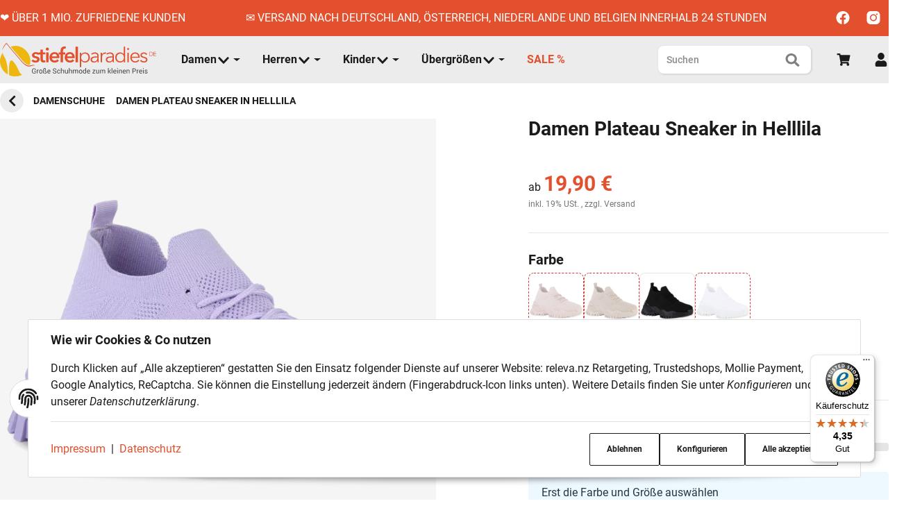

--- FILE ---
content_type: text/html; charset=utf-8
request_url: https://www.stiefelparadies.de/damen-plateau-sneaker-in-helllila-840341
body_size: 45463
content:
<!DOCTYPE html>
<html lang="de">

<head>  <script>
  window.dataLayer = window.dataLayer || [];
  if(typeof gtag !== 'function'){
    function gtag(){ dataLayer.push(arguments); };
  }

  gtag('consent', 'default', {"ad_storage":"denied","ad_user_data":"denied","ad_personalization":"denied","analytics_storage":"denied"});

  function updateConsentStatus() {
    const {settings} = JSON.parse(localStorage.getItem('consent') || '{}');

    if (!settings || settings['admorris-ads'] === undefined && settings['admorris-analytics'] === undefined) {
      return;
    }

    const adsConsentStatus = settings['admorris-ads'] ? 'granted' : 'denied';
    const analyticsConsentStatus = settings['admorris-analytics'] ? 'granted' : 'denied';
    gtag('consent', 'update', {
      'ad_storage': adsConsentStatus,
      'ad_user_data': adsConsentStatus,
      'ad_personalization': adsConsentStatus,
      'analytics_storage': analyticsConsentStatus,
    });
  }

  // Check and update consent status on page load
  updateConsentStatus();

  document.addEventListener('adm:consent.updated', function(e) {
    updateConsentStatus();
  });
  </script>
    
	<meta http-equiv="content-type" content="text/html; charset=utf-8">
	
	<meta name="description" content="Diese Maßangaben gelten für die Schuhgröße 37aLänge Innensohle (cm):24bAbsatzhöhe (cm):4,5cSchafthöhe (cm):8dSchaftweite (cm):-ePlateau Vorne (cm):2,5">
		<meta name="viewport" content="width=device-width, initial-scale=1">
	<meta http-equiv="X-UA-Compatible" content="IE=edge">

		
					<meta name="robots" content="index, follow">
		
		
	<meta property="og:type" content="website">
	<meta property="og:site_name" content="Damen Plateau Sneaker in Helllila">
	<meta property="og:title" content="Damen Plateau Sneaker in Helllila">
	<meta property="og:description" content="Diese Maßangaben gelten für die Schuhgröße 37aLänge Innensohle (cm):24bAbsatzhöhe (cm):4,5cSchafthöhe (cm):8dSchaftweite (cm):-ePlateau Vorne (cm):2,5">
			<meta property="og:image" content="https://www.stiefelparadies.de/media/image/product/1157669/lg/damen-plateau-sneaker-in-helllila-840341.jpg">
		<meta property="og:url" content="https://www.stiefelparadies.de/damen-plateau-sneaker-in-helllila-840341">


    <title>
						Damen Plateau Sneaker in Helllila 840341 online kaufen
			</title>

            <link rel="canonical" href="https://www.stiefelparadies.de/damen-plateau-sneaker-in-helllila-840341">
    

    

                                    <link rel="preload" href="https://www.stiefelparadies.de/templates/admorris_pro/fonts/fa-solid-900.woff2" as="font" type="font/woff2" crossorigin>
            <link rel="preload" href="https://www.stiefelparadies.de/templates/admorris_pro/fonts/fa-brands-400.woff2" as="font" type="font/woff2" crossorigin>
        
                
                                                                                                        <link rel="preload" as="image" imagesrcset="https://www.stiefelparadies.de/media/image/product/1157669/sm/damen-plateau-sneaker-in-helllila-840341.webp 200w, https://www.stiefelparadies.de/media/image/product/1157669/md/damen-plateau-sneaker-in-helllila-840341.webp 600w, https://www.stiefelparadies.de/media/image/product/1157669/lg/damen-plateau-sneaker-in-helllila-840341.webp 1200w" imagesizes="(min-width: 1580px) 640px, (min-width: 1200px) calc((100vw - 120px) / 2 - 90px), (min-width: 991px) calc((100vw - 40px) / 2 - 90px), (min-width: 768px) calc(100vw / 2 - 40px), calc(100vw - 40px)" fetchpriority="high">
        
                    <link rel="preload" as="script" href="https://www.stiefelparadies.de/templates/admorris_pro/js/lazysizes-blur.min.js?v=5.3.0">
                
        <link rel="preload" as="script" href="https://www.stiefelparadies.de/templates/admorris_pro/js/lazysizes.min.js?v=5.3.0">

                    <link rel="modulepreload" href="https://www.stiefelparadies.de/templates/admorris_pro/js/admorris/detailsGallery.ae8a0b194ea28d76bcd0.bundle.js" as="script">
        
        <script data-name="admorris-script">loadjs=function(){var l=function(){},c={},f={},u={};function o(e,n){if(e){var t=u[e];if(f[e]=n,t)for(;t.length;)t[0](e,n),t.splice(0,1)}}function s(e,n){e.call&&(e={success:e}),n.length?(e.error||l)(n):(e.success||l)(e)}function h(t,r,i,c){var o,s,e=document,n=i.async,f=(i.numRetries||0)+1,u=i.before||l,a=t.replace(/^(css|img)!/,"");c=c||0,/(^css!|\.css$)/.test(t)?(o=!0,(s=e.createElement("link")).rel="stylesheet",s.href=a):/(^img!|\.(png|gif|jpg|svg)$)/.test(t)?(s=e.createElement("img")).src=a:((s=e.createElement("script")).src=t,s.async=void 0===n||n),!(s.onload=s.onerror=s.onbeforeload=function(e){var n=e.type[0];if(o&&"hideFocus"in s)try{s.sheet.cssText.length||(n="e")}catch(e){18!=e.code&&(n="e")}if("e"==n&&(c+=1)<f)return h(t,r,i,c);r(t,n,e.defaultPrevented)})!==u(t,s)&&e.head.appendChild(s)}function t(e,n,t){var r,i;if(n&&n.trim&&(r=n),i=(r?t:n)||{},r){if(r in c)throw"LoadJS";c[r]=!0}!function(e,r,n){var t,i,c=(e=e.push?e:[e]).length,o=c,s=[];for(t=function(e,n,t){if("e"==n&&s.push(e),"b"==n){if(!t)return;s.push(e)}--c||r(s)},i=0;i<o;i++)h(e[i],t,n)}(e,function(e){s(i,e),o(r,e)},i)}return t.ready=function(e,n){return function(e,t){e=e.push?e:[e];var n,r,i,c=[],o=e.length,s=o;for(n=function(e,n){n.length&&c.push(e),--s||t(c)};o--;)r=e[o],(i=f[r])?n(r,i):(u[r]=u[r]||[]).push(n)}(e,function(e){s(n,e)}),t},t.done=function(e){o(e,[])},t.reset=function(){c={},f={},u={}},t.isDefined=function(e){return e in c},t}();function adm_loadScript(fn) {return fn();}function admorrispro_ready(fn) {if (document.readyState != 'loading'){fn();} else {document.addEventListener('DOMContentLoaded', fn);}}
        </script>
            
                        
    

    
            <link rel="icon" type="image/svg+xml" href="https://www.stiefelparadies.de/media/image/storage/opc/asset_1.svg">
    

    


        <script>
            window.lazySizesConfig = window.lazySizesConfig || {};
            window.lazySizesConfig.lazyClass = 'lazy';
        </script>
                    <script src="https://www.stiefelparadies.de/templates/admorris_pro/js/lazysizes-blur.min.js?v=5.3.0" async></script>
                <script src="https://www.stiefelparadies.de/templates/admorris_pro/js/ls.unveilhooks.min.js?v=5.3.0" async></script>
        
        <script src="https://www.stiefelparadies.de/templates/admorris_pro/js/lazysizes.min.js?v=5.3.0" async></script>

                <script>
            window.svgLocalStorageConfig = [{
                name: 'icons',
                path:'https://www.stiefelparadies.de/templates/admorris_pro/icons.svg',
                revision: '8da7b6557fa2c66b62cf589d3ae544c6'
            },
            {
                name: 'payment-icons',
                path: 'https://www.stiefelparadies.de/templates/admorris_pro/payment-icons.svg',
                revision: '5609399220aca95a15ffa5720b77ba4d'
            }];
        </script>

        <script src="https://www.stiefelparadies.de/templates/admorris_pro/js/svgLocalStorage.min.js?v=5.4.1_3.1.10" async></script>

                
                            <link rel="stylesheet" href="https://www.stiefelparadies.de/templates/admorris_pro/styles/font-awesome-5.min.css" media="print" onload="this.media='all'">
            <link rel="stylesheet" href="https://www.stiefelparadies.de/templates/admorris_pro/styles/font-awesome-5-brands.min.css" media="print" onload="this.media='all'">
            <link rel="stylesheet" href="https://www.stiefelparadies.de/templates/admorris_pro/styles/font-awesome-5-solid.min.css" media="print" onload="this.media='all'">
        
                
            
                                    
                        <style>
                @font-face{font-display:swap;font-family:'Roboto';font-style:normal;font-weight:400;src:local('Roboto'),local('Roboto-Regular'),url('https://www.stiefelparadies.de/templates/admorris_pro/fonts/roboto/roboto-v18-latin-regular.woff2') format('woff2'),url('https://www.stiefelparadies.de/templates/admorris_pro/fonts/roboto/roboto-v18-latin-regular.woff') format('woff')}@font-face{font-display:swap;font-family:'Roboto';font-style:normal;font-weight:500;src:local('Roboto Medium'),local('Roboto-Medium'),url('https://www.stiefelparadies.de/templates/admorris_pro/fonts/roboto/roboto-v18-latin-500.woff2') format('woff2'),url('https://www.stiefelparadies.de/templates/admorris_pro/fonts/roboto/roboto-v18-latin-500.woff') format('woff')}@font-face{font-display:swap;font-family:'Roboto';font-style:italic;font-weight:400;src:local('Roboto Italic'),local('Roboto-Italic'),url('https://www.stiefelparadies.de/templates/admorris_pro/fonts/roboto/roboto-v18-latin-italic.woff2') format('woff2'),url('https://www.stiefelparadies.de/templates/admorris_pro/fonts/roboto/roboto-v18-latin-italic.woff') format('woff')}@font-face{font-display:swap;font-family:'Roboto';font-style:italic;font-weight:500;src:local('Roboto Medium Italic'),local('Roboto-MediumItalic'),url('https://www.stiefelparadies.de/templates/admorris_pro/fonts/roboto/roboto-v18-latin-500italic.woff2') format('woff2'),url('https://www.stiefelparadies.de/templates/admorris_pro/fonts/roboto/roboto-v18-latin-500italic.woff') format('woff')}@font-face{font-display:swap;font-family:'Roboto';font-style:italic;font-weight:700;src:local('Roboto Bold Italic'),local('Roboto-BoldItalic'),url('https://www.stiefelparadies.de/templates/admorris_pro/fonts/roboto/roboto-v18-latin-700italic.woff2') format('woff2'),url('https://www.stiefelparadies.de/templates/admorris_pro/fonts/roboto/roboto-v18-latin-700italic.woff') format('woff')}@font-face{font-display:swap;font-family:'Roboto';font-style:normal;font-weight:700;src:local('Roboto Bold'),local('Roboto-Bold'),url('https://www.stiefelparadies.de/templates/admorris_pro/fonts/roboto/roboto-v18-latin-700.woff2') format('woff2'),url('https://www.stiefelparadies.de/templates/admorris_pro/fonts/roboto/roboto-v18-latin-700.woff') format('woff')}
            </style>
            
                 
            
                


        
                    
                    
    
    <link type="text/css" href="https://www.stiefelparadies.de/templates/admorris_pro/styles/admorris/styles.css?v=9732a07e7413a9c94ec4e9c0e7c8992d" rel="stylesheet">

            <link type="text/css" href="https://www.stiefelparadies.de/templates/admorris_pro/styles/admorris/productdetails.css?v=380610fe30d1894b88015793a2b65a4a" rel="stylesheet">
        
    
    
        <link rel="stylesheet" href="https://www.stiefelparadies.de/templates/admorris_pro/styles/admorris/non-critical.css?v=4cb06b89f83bdc83f795ee6759ed044c" media="print" onload="this.media='all'">


                                                                                                <link type="text/css" href="https://www.stiefelparadies.de/asset/admorris.css?v=5.4.1&amp;id=5.4.1_3.1.10" rel="stylesheet">
        

                

        
        <link rel="stylesheet" href="https://www.stiefelparadies.de/templates/admorris_pro/styles/consent.min.css?v=5.4.1_3.1.10" media="print" onload="this.media='all'">
                                <link rel="stylesheet" href="https://www.stiefelparadies.de/templates/admorris_pro/styles/animate.css" media="print" onload="this.media='all'">
        <link rel="stylesheet" href="https://www.stiefelparadies.de/templates/admorris_pro/styles/slick-lightbox.css" media="print" onload="this.media='all'">

                            <link rel="alternate" type="application/rss+xml" title="Newsfeed Stiefelparadies.de" href="https://www.stiefelparadies.de/rss.xml">
                                
    

        


    
        <script src="https://www.stiefelparadies.de/templates/admorris_pro/js/jquery-3.7.1.min.js"></script>
    

    

                    <style>
    :root {
                    --article-image-xs-width: 70px;
                --container-size: 1480px;
                --product-slider-display-count-xs: 2;
        --product-slider-display-count-sm: 3;
        --product-slider-display-count-md: 4;
        --product-slider-display-count-lg: 4;
        --product-slider-display-count-xl: 4;
        
        
    }
</style>

    <script data-name="admorris-script">
        var templateSettings = {"backgroundcolor":"#eee","banner_full_width":"N","cart_dropdown_images":"large","favicon":"favicon.ico","header_design":"custom","left_sidebar":"N","pagelayout":"fluid","qty_modify_dropdown":"N","slider_full_width":"N","static_header":"Y","theme_default":"admorris"};
            </script>

        
        <script data-name="admorris-settings">
        var admorris_pro_template_settings = {"templateDir":"https:\/\/www.stiefelparadies.de\/templates\/admorris_pro\/","paginationType":0,"templateVersion":"5.4.1_3.1.10","sliderItems":4,"loadParallaxScript":false,"scrollToTopButton":true,"fixedAddToBasketButton":false,"hoverSecondImage":true,"easyzoom":false,"hoverProductlist":false,"productSliderPurchaseFunctions":true,"iconFamily":{"chevronRight":"fontAwesome5","chevronLeft":"fontAwesome5"},"langVars":{"close":"Ablehnen"},"cartDropdown":"sidebar","proSliderActive":false};
        
        
    </script>


    <script defer src="https://www.stiefelparadies.de/templates/admorris_pro/js/admorris/app.b15c1c563bd630e74a71.js"></script>

                        <script defer src="https://www.stiefelparadies.de/asset/jtl3.js?v=5.4.1"></script>
                    <script defer src="https://www.stiefelparadies.de/asset/plugin_js_body?v=5.4.1&amp;h=b511aa4ec44de50bc8d111f92f72f274"></script>
                
                


         
        <script src="https://www.stiefelparadies.de/templates/admorris_pro_child/js/custom.js?v=5.4.1_3.1.10" defer></script>
        <script type="module">
        loadjs.done('template-scripts');
    </script>

        <script>
        var loadjsDefer={success:function(){},error:function(e){},before:function(e,r){if(r.tagName=='SCRIPT'){r.setAttribute("defer",""),r.removeAttribute("async")}}};
    </script>
    
    

    


    <script>
        var head_conf={head:"jtl",screens:[480,768,992,1200]};
        (function(n,t){"use strict";function w(){}function u(n,t){if(n){typeof n=="object"&&(n=[].slice.call(n));for(var i=0,r=n.length;i<r;i++)t.call(n,n[i],i)}}function it(n,i){var r=Object.prototype.toString.call(i).slice(8,-1);return i!==t&&i!==null&&r===n}function s(n){return it("Function",n)}function a(n){return it("Array",n)}function et(n){var i=n.split("/"),t=i[i.length-1],r=t.indexOf("?");return r!==-1?t.substring(0,r):t}function f(n){(n=n||w,n._done)||(n(),n._done=1)}function ot(n,t,r,u){var f=typeof n=="object"?n:{test:n,success:!t?!1:a(t)?t:[t],failure:!r?!1:a(r)?r:[r],callback:u||w},e=!!f.test;return e&&!!f.success?(f.success.push(f.callback),i.load.apply(null,f.success)):e||!f.failure?u():(f.failure.push(f.callback),i.load.apply(null,f.failure)),i}function v(n){var t={},i,r;if(typeof n=="object")for(i in n)!n[i]||(t={name:i,url:n[i]});else t={name:et(n),url:n};return(r=c[t.name],r&&r.url===t.url)?r:(c[t.name]=t,t)}function y(n){n=n||c;for(var t in n)if(n.hasOwnProperty(t)&&n[t].state!==l)return!1;return!0}function st(n){n.state=ft;u(n.onpreload,function(n){n.call()})}function ht(n){n.state===t&&(n.state=nt,n.onpreload=[],rt({url:n.url,type:"cache"},function(){st(n)}))}function ct(){var n=arguments,t=n[n.length-1],r=[].slice.call(n,1),f=r[0];return(s(t)||(t=null),a(n[0]))?(n[0].push(t),i.load.apply(null,n[0]),i):(f?(u(r,function(n){s(n)||!n||ht(v(n))}),b(v(n[0]),s(f)?f:function(){i.load.apply(null,r)})):b(v(n[0])),i)}function lt(){var n=arguments,t=n[n.length-1],r={};return(s(t)||(t=null),a(n[0]))?(n[0].push(t),i.load.apply(null,n[0]),i):(u(n,function(n){n!==t&&(n=v(n),r[n.name]=n)}),u(n,function(n){n!==t&&(n=v(n),b(n,function(){y(r)&&f(t)}))}),i)}function b(n,t){if(t=t||w,n.state===l){t();return}if(n.state===tt){i.ready(n.name,t);return}if(n.state===nt){n.onpreload.push(function(){b(n,t)});return}n.state=tt;rt(n,function(){n.state=l;t();u(h[n.name],function(n){f(n)});o&&y()&&u(h.ALL,function(n){f(n)})})}function at(n){n=n||"";var t=n.split("?")[0].split(".");return t[t.length-1].toLowerCase()}function rt(t,i){function e(t){t=t||n.event;u.onload=u.onreadystatechange=u.onerror=null;i()}function o(f){f=f||n.event;(f.type==="load"||/loaded|complete/.test(u.readyState)&&(!r.documentMode||r.documentMode<9))&&(n.clearTimeout(t.errorTimeout),n.clearTimeout(t.cssTimeout),u.onload=u.onreadystatechange=u.onerror=null,i())}function s(){if(t.state!==l&&t.cssRetries<=20){for(var i=0,f=r.styleSheets.length;i<f;i++)if(r.styleSheets[i].href===u.href){o({type:"load"});return}t.cssRetries++;t.cssTimeout=n.setTimeout(s,250)}}var u,h,f;i=i||w;h=at(t.url);h==="css"?(u=r.createElement("link"),u.type="text/"+(t.type||"css"),u.rel="stylesheet",u.href=t.url,t.cssRetries=0,t.cssTimeout=n.setTimeout(s,500)):(u=r.createElement("script"),u.type="text/"+(t.type||"javascript"),u.src=t.url);u.onload=u.onreadystatechange=o;u.onerror=e;u.async=!1;u.defer=!1;t.errorTimeout=n.setTimeout(function(){e({type:"timeout"})},7e3);f=r.head||r.getElementsByTagName("head")[0];f.insertBefore(u,f.lastChild)}function vt(){for(var t,u=r.getElementsByTagName("script"),n=0,f=u.length;n<f;n++)if(t=u[n].getAttribute("data-headjs-load"),!!t){i.load(t);return}}function yt(n,t){var v,p,e;return n===r?(o?f(t):d.push(t),i):(s(n)&&(t=n,n="ALL"),a(n))?(v={},u(n,function(n){v[n]=c[n];i.ready(n,function(){y(v)&&f(t)})}),i):typeof n!="string"||!s(t)?i:(p=c[n],p&&p.state===l||n==="ALL"&&y()&&o)?(f(t),i):(e=h[n],e?e.push(t):e=h[n]=[t],i)}function e(){if(!r.body){n.clearTimeout(i.readyTimeout);i.readyTimeout=n.setTimeout(e,50);return}o||(o=!0,vt(),u(d,function(n){f(n)}))}function k(){r.addEventListener?(r.removeEventListener("DOMContentLoaded",k,!1),e()):r.readyState==="complete"&&(r.detachEvent("onreadystatechange",k),e())}var r=n.document,d=[],h={},c={},ut="async"in r.createElement("script")||"MozAppearance"in r.documentElement.style||n.opera,o,g=n.head_conf&&n.head_conf.head||"head",i=n[g]=n[g]||function(){i.ready.apply(null,arguments)},nt=1,ft=2,tt=3,l=4,p;if(r.readyState==="complete")e();else if(r.addEventListener)r.addEventListener("DOMContentLoaded",k,!1),n.addEventListener("load",e,!1);else{r.attachEvent("onreadystatechange",k);n.attachEvent("onload",e);p=!1;try{p=!n.frameElement&&r.documentElement}catch(wt){}p&&p.doScroll&&function pt(){if(!o){try{p.doScroll("left")}catch(t){n.clearTimeout(i.readyTimeout);i.readyTimeout=n.setTimeout(pt,50);return}e()}}()}i.load=i.js=ut?lt:ct;i.test=ot;i.ready=yt;i.ready(r,function(){y()&&u(h.ALL,function(n){f(n)});i.feature&&i.feature("domloaded",!0)})})(window);</script>
    
            

            
    <script type="application/ld+json">
        {
            "@context": "https://schema.org",
            "@type": "Organization",
            "url": "https://www.stiefelparadies.de",
            "logo": "/media/image/storage/opc/sp_logo_slim.svg"
        }
    </script>
    

            
            
    <script type="application/ld+json">
        {
            
                "@context": "http://schema.org",
                "@type": "Product",
                "name": "Damen Plateau Sneaker in Helllila",
                "image": [
                                                                    "https://www.stiefelparadies.de/media/image/product/1157669/lg/damen-plateau-sneaker-in-helllila-840341.jpg"
                                            ,                        "https://www.stiefelparadies.de/media/image/product/1157669/lg/damen-plateau-sneaker-in-helllila-840341~2.jpg"
                                            ,                        "https://www.stiefelparadies.de/media/image/product/1157669/lg/damen-plateau-sneaker-in-helllila-840341~3.jpg"
                                    ],
                "url": "https://www.stiefelparadies.de/damen-plateau-sneaker-in-helllila-840341",
                
                "description": "&lt;div class=&quot;masse&quot;&gt;&lt;div class=&quot;img-massen&quot;&gt;&lt;img alt=&quot;masse&quot; class=&quot;pic&quot; src=&quot;https://images.fashion-trading.com/catalog/product/masse/d-sn3.jpg&quot; style=&quot;background-image: none&quot;&gt;&lt;/div&gt;&lt;div class=&quot;massen&quot;&gt;&lt;div class=&quot;table-responsive&quot;&gt;Diese Ma&amp;szlig;angaben gelten f&amp;uuml;r die Schuhgr&amp;ouml;&amp;szlig;e 37&lt;table class=&quot;table&quot;&gt;&lt;tbody&gt;&lt;tr&gt;&lt;td class=&quot;x-label&quot;&gt;a&lt;/td&gt;&lt;td class=&quot;attr-label&quot;&gt;L&amp;auml;nge Innensohle (cm):&lt;/td&gt;&lt;td class=&quot;attr-value&quot;&gt;24&lt;/td&gt;&lt;/tr&gt;&lt;tr&gt;&lt;td class=&quot;x-label&quot;&gt;b&lt;/td&gt;&lt;td class=&quot;attr-label&quot;&gt;Absatzh&amp;ouml;he (cm):&lt;/td&gt;&lt;td class=&quot;attr-value&quot;&gt;4,5&lt;/td&gt;&lt;/tr&gt;&lt;tr class=&quot;attr-custom&quot;&gt;&lt;td class=&quot;x-label&quot;&gt;c&lt;/td&gt;&lt;td class=&quot;attr-label&quot;&gt;Schafth&amp;ouml;he (cm):&lt;/td&gt;&lt;td class=&quot;attr-value&quot;&gt;8&lt;/td&gt;&lt;/tr&gt;&lt;tr&gt;&lt;td class=&quot;x-label&quot;&gt;d&lt;/td&gt;&lt;td class=&quot;attr-label&quot;&gt;Schaftweite (cm):&lt;/td&gt;&lt;td class=&quot;attr-value&quot;&gt;-&lt;/td&gt;&lt;/tr&gt;&lt;tr&gt;&lt;td class=&quot;x-label&quot;&gt;e&lt;/td&gt;&lt;td class=&quot;attr-label&quot;&gt;Plateau Vorne (cm):&lt;/td&gt;&lt;td class=&quot;attr-value&quot;&gt;2,5&lt;/td&gt;&lt;/tr&gt;&lt;/tbody&gt;&lt;/table&gt;&lt;/div&gt;&lt;/div&gt;&lt;/div&gt;
",
                
                
                    "sku": "840341",
                
                
                                                        
                
                    "brand": {
                        "@type": "Brand",
                        "name": ""
                                                                    },
                
                
                    "offers": {
                        "@type": "Offer",
                                                    "minPrice": "19.90",
                            "maxPrice": "22.90",
                                                "price": "22.90",
                        "priceCurrency": "EUR",
                        
                            "availability": "https://schema.org/InStock",
                        
                        "businessFunction": "http://purl.org/goodrelations/v1#Sell",
                        "url": "https://www.stiefelparadies.de/damen-plateau-sneaker-in-helllila-840341"
                                            }
                
                            
        }
    </script>
        
    
    
<script>window.MOLLIE_APPLEPAY_CHECK_URL = 'https://www.stiefelparadies.de/plugins/ws5_mollie/applepay.php';</script><script> var admorris_pluginpfad = "https://www.stiefelparadies.de/plugins/admorris_pro/frontend/", admorris_pluginversion = "3.1.10";</script><script> var admorris_shopUrl = "https://www.stiefelparadies.de";</script><script src="https://www.stiefelparadies.de/templates/admorris_pro_child/js/swatchesCM2.js" defer></script> <script id="mcjs">
      !(function (c, h, i, m, p) {
        (m = c.createElement(h)),
          (p = c.getElementsByTagName(h)[0]),
          (m.async = 1),
          (m.src = i),
          p.parentNode.insertBefore(m, p);
      })(
        document,
        "script",
        "https://chimpstatic.com/mcjs-connected/js/users/42acddba51e81aa066de60d82/1723fa3cd359008c10b1427fd.js"
      );
    </script><style>
.consent-manager-wrapper.consent-manager-wrapper--custom-styles {
  display:none
}
:root {
      --cookieNoticePro-position: bottom-center;
      --cookieNoticePro-positionModal: center;
      --cookieNoticePro-useTheme: 1;
      --cookieNoticePro-buttonColor: rgb(227, 80, 46);
      --cookieNoticePro-buttonTextColor: rgb(255, 255, 255);
      --cookieNoticePro-linkColor: rgb(227, 80, 46);
      --cookieNoticePro-headlinesColor: rgb(27,27,27);
      --cookieNoticePro-textColor: rgb(27,27,27);
      --cookieNoticePro-backgroundColor: #fff;
      --cookieNoticePro-bannerMargin: auto;
      --cookieNoticePro-bannerTop: auto;
      --cookieNoticePro-bannerBottom: 2rem;
      --cookieNoticePro-bannerMaxWidth: 75rem;
      --cookieNoticePro-modalMargin: 2rem auto 0;
    }
</style>
<style>#stock-progress-bar {
  margin: 30px 0;
}
.stock-progress-bar-title {
  text-align: center;
  text-transform: uppercase;
  font-weight: 500;
  font-size: 15px;
}
span.stock-progress-bar-stock {
  font-weight: 600;
}
.stock-progress-bar-outer {
  width: 100%;
  background-color: #e5e5e5;
  height: 12px;
  border-radius: 4px;
  margin: 10px 0 0 0;
}
.stock-progress-bar-inner {
  height: 100%;
  border-radius: 5px;
}
</style>
<style>.am-discount--overlay {top: 16px;right: 0;text-align: right;}.am-discount {font-size: 1em;}.am-discount--list {font-size: .75rem;}.am-discount__label {color: #FFF;background-color: rgb(229, 46, 92);}.am-discount__old-price:before {border-top-width: 2px;border-top-color: rgb(229, 46, 92);}</style>
<script defer src="[data-uri]"></script><link rel="stylesheet" href="https://www.stiefelparadies.de/plugins/admorris_pro/frontend/css/custom-consent-manager.css?v=3.1.10" media="print" onload="this.media='all'">
<link rel="stylesheet" href="https://www.stiefelparadies.de/plugins/admorris_pro/frontend/css/discount-display.css?v=3.1.10" media="print" onload="this.media='all'">
<script src="https://www.stiefelparadies.de/plugins/admorris_pro/frontend/js/consentManager.js?v=3.1.10" defer></script>
</head>


    

    <body data-page="1" class="no-js body-offcanvas desktop-device">


    
<script data-name="admorris-script">
    document.querySelector('body').classList.remove('no-js');
</script>






    
    
            
    




    
        <a href="#main-wrapper" id="skip-navigation-link" class="btn-skip-to">
                Zum Hauptinhalt springen
        
</a>                                        <a href="#jtl-nav-wrapper" id="skip-navigation-link-nav" class="btn-skip-to">
                    Zum Menü springen
            
</a>            

    
                    <input id="consent-manager-show-banner" type="hidden" value="1">
            
<div class="consent-manager-wrapper consent-manager-wrapper--custom-styles">
                                            
    <svg aria-hidden="true" class="d-none" xmlns="http://www.w3.org/2000/svg" viewbox="0 0 512 512"><defs><g id="fingerprint">
        <path fill="currentColor" d="M256.12 245.96c-13.25 0-24 10.74-24 24 1.14 72.25-8.14 141.9-27.7 211.55-2.73 9.72 2.15 30.49 23.12 30.49 10.48 0 20.11-6.92 23.09-17.52 13.53-47.91 31.04-125.41 29.48-224.52.01-13.25-10.73-24-23.99-24zm-.86-81.73C194 164.16 151.25 211.3 152.1 265.32c.75 47.94-3.75 95.91-13.37 142.55-2.69 12.98 5.67 25.69 18.64 28.36 13.05 2.67 25.67-5.66 28.36-18.64 10.34-50.09 15.17-101.58 14.37-153.02-.41-25.95 19.92-52.49 54.45-52.34 31.31.47 57.15 25.34 57.62 55.47.77 48.05-2.81 96.33-10.61 143.55-2.17 13.06 6.69 25.42 19.76 27.58 19.97 3.33 26.81-15.1 27.58-19.77 8.28-50.03 12.06-101.21 11.27-152.11-.88-55.8-47.94-101.88-104.91-102.72zm-110.69-19.78c-10.3-8.34-25.37-6.8-33.76 3.48-25.62 31.5-39.39 71.28-38.75 112 .59 37.58-2.47 75.27-9.11 112.05-2.34 13.05 6.31 25.53 19.36 27.89 20.11 3.5 27.07-14.81 27.89-19.36 7.19-39.84 10.5-80.66 9.86-121.33-.47-29.88 9.2-57.88 28-80.97 8.35-10.28 6.79-25.39-3.49-33.76zm109.47-62.33c-15.41-.41-30.87 1.44-45.78 4.97-12.89 3.06-20.87 15.98-17.83 28.89 3.06 12.89 16 20.83 28.89 17.83 11.05-2.61 22.47-3.77 34-3.69 75.43 1.13 137.73 61.5 138.88 134.58.59 37.88-1.28 76.11-5.58 113.63-1.5 13.17 7.95 25.08 21.11 26.58 16.72 1.95 25.51-11.88 26.58-21.11a929.06 929.06 0 0 0 5.89-119.85c-1.56-98.75-85.07-180.33-186.16-181.83zm252.07 121.45c-2.86-12.92-15.51-21.2-28.61-18.27-12.94 2.86-21.12 15.66-18.26 28.61 4.71 21.41 4.91 37.41 4.7 61.6-.11 13.27 10.55 24.09 23.8 24.2h.2c13.17 0 23.89-10.61 24-23.8.18-22.18.4-44.11-5.83-72.34zm-40.12-90.72C417.29 43.46 337.6 1.29 252.81.02 183.02-.82 118.47 24.91 70.46 72.94 24.09 119.37-.9 181.04.14 246.65l-.12 21.47c-.39 13.25 10.03 24.31 23.28 24.69.23.02.48.02.72.02 12.92 0 23.59-10.3 23.97-23.3l.16-23.64c-.83-52.5 19.16-101.86 56.28-139 38.76-38.8 91.34-59.67 147.68-58.86 69.45 1.03 134.73 35.56 174.62 92.39 7.61 10.86 22.56 13.45 33.42 5.86 10.84-7.62 13.46-22.59 5.84-33.43z"></path></g></defs></svg>
    
    <div id="consent-manager">
    	    	    		    	    	
    		<div id="consent-banner">
    			
    				<div class="consent-banner-icon icon-content--default">
                        <svg aria-hidden="true" xmlns="http://www.w3.org/2000/svg" viewbox="0 0 512 512"><use href="#fingerprint"></use></svg>
    				</div>
    			
    			
    				<div class="consent-banner-body">
						
							<div class="consent-banner-description">
									
											<span class="consent-display-2">
													Wie wir Cookies &amp; Co nutzen
											</span>
									
																											
											<p>
													Durch Klicken auf „Alle akzeptieren“ gestatten Sie den Einsatz folgender Dienste auf unserer Website: releva.nz Retargeting, Trustedshops, Mollie Payment, Google Analytics, ReCaptcha. Sie können die Einstellung jederzeit ändern (Fingerabdruck-Icon links unten). Weitere Details finden Sie unter <i>Konfigurieren</i> und in unserer <i>Datenschutzerklärung</i>.
											</p>

									
							</div>
					
    					
    						<div class="consent-banner-actions">
									<div class="consent-banner-actions-text">
																						<a href="https://www.stiefelparadies.de/impressum" title="Impressum">Impressum</a>
																																<span class="mx-1">|</span>
																																<a href="https://www.stiefelparadies.de/datenschutz" title="Datenschutz">Datenschutz</a>
																			</div>
    							<div class="consent-btn-helper">
																<div>
                                    <button type="button" class="consent-btn consent-btn-outline-primary btn-block" id="consent-banner-btn-close" title="Ablehnen">
                                        Ablehnen
                                    </button>
                                </div>
                                <div>
                                    <button type="button" class="consent-btn consent-btn-outline-primary btn-block" id="consent-banner-btn-settings">
                                        Konfigurieren
                                    </button>
                                </div>
																<div class="consent-accept">
                                    <button type="button" class="consent-btn consent-btn-outline-primary btn-block" id="consent-banner-btn-all">
                                        Alle akzeptieren
                                    </button>
                                </div>
    							</div>
    						</div>
    					

    				</div>
    			
    		</div>
    	
    	
    		<div id="consent-settings" class="consent-modal" role="dialog" aria-modal="true" aria-labelledby="consent-settings-title">
                <div class="consent-modal-content" role="document">
    				
    					<button type="button" class="consent-modal-close" data-toggle="consent-close" aria-label="Ablehnen">
                            <svg aria-hidden="true" xmlns="http://www.w3.org/2000/svg" viewbox="0 0 50 50" width="50" height="50" stroke="currentColor" stroke-width="10" stroke-linecap="round" style="overflow: visible;width:1rem;">
                                <line x2="50" y2="50"></line>
                                <line x1="50" y2="50"></line>
                            </svg>
    					</button>
    				
    				
    					<div class="consent-modal-icon">
    						<svg aria-hidden="true" xmlns="http://www.w3.org/2000/svg" viewbox="0 0 512 512"><use href="#fingerprint"></use></svg>
    					</div>
    				
    				
    					<h2 id="consent-settings-title" class="consent-display-1">Datenschutz-Einstellungen</h2>
    				
    				
                        <p>Einstellungen, die Sie hier vornehmen, werden auf Ihrem Endgerät im „Local Storage“ gespeichert und sind beim nächsten Besuch unseres Onlineshops wieder aktiv. Sie können diese Einstellungen jederzeit ändern (Fingerabdruck-Icon links unten).<br><br>Informationen zur Cookie-Funktionsdauer sowie Details zu technisch notwendigen Cookies erhalten Sie in unserer <i>Datenschutzerklärung</i>.</p>
                                                    <div class="mb-5">
                                                                    <a href="https://www.stiefelparadies.de/impressum" title="Impressum">Impressum</a>
                                                                                                    <span class="mx-1">|</span>
                                                                                                    <a href="https://www.stiefelparadies.de/datenschutz" title="Datenschutz">Datenschutz</a>
                                                            </div>
                            				
    				
    					<div class="consent-btn-holder">
    						<div class="consent-switch">
    							<input type="checkbox" class="consent-input" id="consent-all-1" name="consent-all-1" data-toggle="consent-all">
    							<label class="consent-label consent-label-secondary" for="consent-all-1"><span>Alle ab-/auswählen</span></label>
    						</div>
    						<div class="consent-accept">
    							<button type="button" class="consent-btn consent-btn-tertiary consent-btn-block consent-btn-primary consent-btn-sm d-md-none" data-toggle="consent-close">
    								Übernehmen
    							</button>
    						</div>
    					</div>
    				
    				
    					<hr>
    				
    				
    					    						    						<div class="consent-switch">
    							
    								<input type="checkbox" class="consent-input" id="consent-149" name="consent-149" data-storage-key="ws5_relevanz_consent">
    								<label class="consent-label" for="consent-149">releva.nz Retargeting</label>
    							
    							
    								<a class="consent-show-more" href="#" data-collapse="consent-149-description">
    									Weitere Informationen<span class="consent-icon icon-content--default"><svg aria-hidden="true" xmlns="http://www.w3.org/2000/svg" viewbox="0 0 512 512"><path fill="currentColor" d="M256 8C119.043 8 8 119.083 8 256c0 136.997 111.043 248 248 248s248-111.003 248-248C504 119.083 392.957 8 256 8zm0 110c23.196 0 42 18.804 42 42s-18.804 42-42 42-42-18.804-42-42 18.804-42 42-42zm56 254c0 6.627-5.373 12-12 12h-88c-6.627 0-12-5.373-12-12v-24c0-6.627 5.373-12 12-12h12v-64h-12c-6.627 0-12-5.373-12-12v-24c0-6.627 5.373-12 12-12h64c6.627 0 12 5.373 12 12v100h12c6.627 0 12 5.373 12 12v24z"></path></svg></span>
    								</a>
    							
    							
    								<div class="consent-help">
    									<p>Dieses Skript hilft uns, dir relevante Services und Produkte auf anderen digitalen Plattformen anzubieten</p>
    								</div>
    							
    							
    								<div class="consent-help consent-more-description consent-hidden" id="consent-149-description">
    									<span class="consent-display-3 consent-no-space">Beschreibung:</span>
    									<p>Name der gesetzten Cookies: dmc-12, dmc-12-r<br>
                    Cookie Gültigkeit: dmc-12 (2 Jahre), dmc-12-r (2 Jahre)<br>
                    Liste der Cookie Domains: hyj.mobi<br>
                    Ort der Verarbeitung: Europäische Union<br><br>
                    dmc-12<br>
                    dyn.: Nein<br>
                    Ablauf: 2 Jahre<br>
                    Speichertyp: Cookie<br><br>
                    dmc-12-r<br>
                    dyn.: Ja<br>
                    Ablauf: 2 Jahre<br><br>
                    Rechtliche Grundlage:<br>
                    Im Folgenden wird die nach Art. 6 I 1 DSGVO geforderte Rechtsgrundlage für die Verarbeitung von personenbezogenen Daten genannt.<br>
                    - Art. 6 Abs. 1 s. 1 lit. f DS-GVO<br>
                    Ort der Verarbeitung: Europäische Union</p>
    									<span class="consent-display-3 consent-no-space">Verarbeitende Firma:</span>
    									<p>releva.nz</p>
    									<span class="consent-display-3 consent-no-space">Nutzungsbedingungen:</span>
    									<a href="https://releva.nz/datenschutz" target="_blank" rel="noopener">
                                            https://releva.nz/datenschutz
                                        </a>
    								</div>
    							
    						</div>
    						
    							<hr>
    						
    					    						    						<div class="consent-switch">
    							
    								<input type="checkbox" class="consent-input" id="consent-153" name="consent-153" data-storage-key="admorris-Trustedshops">
    								<label class="consent-label" for="consent-153">Trustedshops</label>
    							
    							
    								<a class="consent-show-more" href="#" data-collapse="consent-153-description">
    									Weitere Informationen<span class="consent-icon icon-content--default"><svg aria-hidden="true" xmlns="http://www.w3.org/2000/svg" viewbox="0 0 512 512"><path fill="currentColor" d="M256 8C119.043 8 8 119.083 8 256c0 136.997 111.043 248 248 248s248-111.003 248-248C504 119.083 392.957 8 256 8zm0 110c23.196 0 42 18.804 42 42s-18.804 42-42 42-42-18.804-42-42 18.804-42 42-42zm56 254c0 6.627-5.373 12-12 12h-88c-6.627 0-12-5.373-12-12v-24c0-6.627 5.373-12 12-12h12v-64h-12c-6.627 0-12-5.373-12-12v-24c0-6.627 5.373-12 12-12h64c6.627 0 12 5.373 12 12v100h12c6.627 0 12 5.373 12 12v24z"></path></svg></span>
    								</a>
    							
    							
    								<div class="consent-help">
    									<p>Tool zur Bewertung des Shops und Darstellung der Bewertungen</p>
    								</div>
    							
    							
    								<div class="consent-help consent-more-description consent-hidden" id="consent-153-description">
    									<span class="consent-display-3 consent-no-space">Beschreibung:</span>
    									<p>Kundenbewertungen</p>
    									<span class="consent-display-3 consent-no-space">Verarbeitende Firma:</span>
    									<p>Trusted Shops SE</p>
    									<span class="consent-display-3 consent-no-space">Nutzungsbedingungen:</span>
    									<a href="https://www.trustedshops.at/impressum-datenschutz/" target="_blank" rel="noopener">
                                            https://www.trustedshops.at/impressum-datenschutz/
                                        </a>
    								</div>
    							
    						</div>
    						
    							<hr>
    						
    					    						    						<div class="consent-switch">
    							
    								<input type="checkbox" class="consent-input" id="consent-154" name="consent-154" data-storage-key="admorris-Mollie">
    								<label class="consent-label" for="consent-154">Mollie Payment</label>
    							
    							
    								<a class="consent-show-more" href="#" data-collapse="consent-154-description">
    									Weitere Informationen<span class="consent-icon icon-content--default"><svg aria-hidden="true" xmlns="http://www.w3.org/2000/svg" viewbox="0 0 512 512"><path fill="currentColor" d="M256 8C119.043 8 8 119.083 8 256c0 136.997 111.043 248 248 248s248-111.003 248-248C504 119.083 392.957 8 256 8zm0 110c23.196 0 42 18.804 42 42s-18.804 42-42 42-42-18.804-42-42 18.804-42 42-42zm56 254c0 6.627-5.373 12-12 12h-88c-6.627 0-12-5.373-12-12v-24c0-6.627 5.373-12 12-12h12v-64h-12c-6.627 0-12-5.373-12-12v-24c0-6.627 5.373-12 12-12h64c6.627 0 12 5.373 12 12v100h12c6.627 0 12 5.373 12 12v24z"></path></svg></span>
    								</a>
    							
    							
    								<div class="consent-help">
    									<p>Mollie Zahlungsart Integration</p>
    								</div>
    							
    							
    								<div class="consent-help consent-more-description consent-hidden" id="consent-154-description">
    									<span class="consent-display-3 consent-no-space">Beschreibung:</span>
    									<p>Mollie Zahlungsart Integration</p>
    									<span class="consent-display-3 consent-no-space">Verarbeitende Firma:</span>
    									<p>Mollie B.V.</p>
    									<span class="consent-display-3 consent-no-space">Nutzungsbedingungen:</span>
    									<a href="https://www.mollie.com/de/privacy" target="_blank" rel="noopener">
                                            https://www.mollie.com/de/privacy
                                        </a>
    								</div>
    							
    						</div>
    						
    							<hr>
    						
    					    						    						<div class="consent-switch">
    							
    								<input type="checkbox" class="consent-input" id="consent-155" name="consent-155" data-storage-key="admorris-analytics">
    								<label class="consent-label" for="consent-155">Google Analytics</label>
    							
    							
    								<a class="consent-show-more" href="#" data-collapse="consent-155-description">
    									Weitere Informationen<span class="consent-icon icon-content--default"><svg aria-hidden="true" xmlns="http://www.w3.org/2000/svg" viewbox="0 0 512 512"><path fill="currentColor" d="M256 8C119.043 8 8 119.083 8 256c0 136.997 111.043 248 248 248s248-111.003 248-248C504 119.083 392.957 8 256 8zm0 110c23.196 0 42 18.804 42 42s-18.804 42-42 42-42-18.804-42-42 18.804-42 42-42zm56 254c0 6.627-5.373 12-12 12h-88c-6.627 0-12-5.373-12-12v-24c0-6.627 5.373-12 12-12h12v-64h-12c-6.627 0-12-5.373-12-12v-24c0-6.627 5.373-12 12-12h64c6.627 0 12 5.373 12 12v100h12c6.627 0 12 5.373 12 12v24z"></path></svg></span>
    								</a>
    							
    							
    								<div class="consent-help">
    									<p>Statistiksoftware zur Analyse von Besucherdaten</p>
    								</div>
    							
    							
    								<div class="consent-help consent-more-description consent-hidden" id="consent-155-description">
    									<span class="consent-display-3 consent-no-space">Beschreibung:</span>
    									<p>Analyse</p>
    									<span class="consent-display-3 consent-no-space">Verarbeitende Firma:</span>
    									<p>Google Inc.</p>
    									<span class="consent-display-3 consent-no-space">Nutzungsbedingungen:</span>
    									<a href="https://policies.google.com/privacy?hl=de" target="_blank" rel="noopener">
                                            https://policies.google.com/privacy?hl=de
                                        </a>
    								</div>
    							
    						</div>
    						
    							<hr>
    						
    					    						    						<div class="consent-switch">
    							
    								<input type="checkbox" class="consent-input" id="consent-156" name="consent-156" data-storage-key="recaptcha">
    								<label class="consent-label" for="consent-156">ReCaptcha</label>
    							
    							
    								<a class="consent-show-more" href="#" data-collapse="consent-156-description">
    									Weitere Informationen<span class="consent-icon icon-content--default"><svg aria-hidden="true" xmlns="http://www.w3.org/2000/svg" viewbox="0 0 512 512"><path fill="currentColor" d="M256 8C119.043 8 8 119.083 8 256c0 136.997 111.043 248 248 248s248-111.003 248-248C504 119.083 392.957 8 256 8zm0 110c23.196 0 42 18.804 42 42s-18.804 42-42 42-42-18.804-42-42 18.804-42 42-42zm56 254c0 6.627-5.373 12-12 12h-88c-6.627 0-12-5.373-12-12v-24c0-6.627 5.373-12 12-12h12v-64h-12c-6.627 0-12-5.373-12-12v-24c0-6.627 5.373-12 12-12h64c6.627 0 12 5.373 12 12v100h12c6.627 0 12 5.373 12 12v24z"></path></svg></span>
    								</a>
    							
    							
    								<div class="consent-help">
    									<p>Um Formulare auf dieser Seite absenden zu können, ist Ihre Zustimmung zur Datenweitergabe und Speicherung von Drittanbieter-Cookies des Anbieters Google erforderlich.
						Durch Ihre Zustimmung wird reCAPTCHA, ein Dienst von Google zur Vermeidung von Formular-SPAM, eingebettet.
						Dieser Dienst erlaubt uns die sichere Bereitstellung von Online-Formularen für unsere Kunden und schließt gleichzeitig SPAM-Bots aus, welche ansonsten unsere Services beeinträchtigen könnten.
						Sie werden nach Ihrer Zustimmung unter Umständen dazu aufgefordert, eine Sicherheitsabfrage zu beantworten, um das Formular absenden zu können.
						Stimmen Sie nicht zu, ist eine Nutzung dieses Formulars leider nicht möglich. Nehmen Sie bitte über einen alternativen Weg zu uns Kontakt auf.
					</p>
    								</div>
    							
    							
    								<div class="consent-help consent-more-description consent-hidden" id="consent-156-description">
    									<span class="consent-display-3 consent-no-space">Beschreibung:</span>
    									<p>Stoppt SPAM-Bots</p>
    									<span class="consent-display-3 consent-no-space">Verarbeitende Firma:</span>
    									<p>Google Inc.</p>
    									<span class="consent-display-3 consent-no-space">Nutzungsbedingungen:</span>
    									<a href="https://policies.google.com/privacy?hl=de" target="_blank" rel="noopener">
                                            https://policies.google.com/privacy?hl=de
                                        </a>
    								</div>
    							
    						</div>
    						
    							<hr>
    						
    					    				
    				
    					<div class="consent-btn-holder">
    						<div class="consent-switch">
    							<input type="checkbox" class="consent-input" id="consent-all-2" name="consent-all-2" data-toggle="consent-all">
    							<label class="consent-label consent-label-secondary" for="consent-all-2"><span>Alle ab-/auswählen</span></label>
    						</div>
    						<div class="consent-accept">
    							<button type="button" class="consent-btn consent-btn-tertiary consent-btn-block consent-btn-primary consent-btn-sm" data-toggle="consent-close">
    								Übernehmen
    							</button>
    						</div>
    					</div>
    				
    			</div>
    		</div>
    	

    	
    	
    		<div id="consent-confirm" class="consent-modal">
    			
    				<input type="hidden" id="consent-confirm-key">
    			
    			
    				<div class="consent-modal-content">
    					
    						<button type="button" class="consent-modal-close" data-toggle="consent-close icon-content--default" aria-label="Ablehnen">
    							<svg aria-hidden="true" xmlns="http://www.w3.org/2000/svg" viewbox="0 0 320 512"><path fill="currentColor" d="M207.6 256l107.72-107.72c6.23-6.23 6.23-16.34 0-22.58l-25.03-25.03c-6.23-6.23-16.34-6.23-22.58 0L160 208.4 52.28 100.68c-6.23-6.23-16.34-6.23-22.58 0L4.68 125.7c-6.23 6.23-6.23 16.34 0 22.58L112.4 256 4.68 363.72c-6.23 6.23-6.23 16.34 0 22.58l25.03 25.03c6.23 6.23 16.34 6.23 22.58 0L160 303.6l107.72 107.72c6.23 6.23 16.34 6.23 22.58 0l25.03-25.03c6.23-6.23 6.23-16.34 0-22.58L207.6 256z"></path></svg>
    						</button>
    					
    					
    						<div class="consent-modal-icon">
    							<svg aria-hidden="true" xmlns="http://www.w3.org/2000/svg" viewbox="0 0 512 512"><path fill="currentColor" d="M256.12 245.96c-13.25 0-24 10.74-24 24 1.14 72.25-8.14 141.9-27.7 211.55-2.73 9.72 2.15 30.49 23.12 30.49 10.48 0 20.11-6.92 23.09-17.52 13.53-47.91 31.04-125.41 29.48-224.52.01-13.25-10.73-24-23.99-24zm-.86-81.73C194 164.16 151.25 211.3 152.1 265.32c.75 47.94-3.75 95.91-13.37 142.55-2.69 12.98 5.67 25.69 18.64 28.36 13.05 2.67 25.67-5.66 28.36-18.64 10.34-50.09 15.17-101.58 14.37-153.02-.41-25.95 19.92-52.49 54.45-52.34 31.31.47 57.15 25.34 57.62 55.47.77 48.05-2.81 96.33-10.61 143.55-2.17 13.06 6.69 25.42 19.76 27.58 19.97 3.33 26.81-15.1 27.58-19.77 8.28-50.03 12.06-101.21 11.27-152.11-.88-55.8-47.94-101.88-104.91-102.72zm-110.69-19.78c-10.3-8.34-25.37-6.8-33.76 3.48-25.62 31.5-39.39 71.28-38.75 112 .59 37.58-2.47 75.27-9.11 112.05-2.34 13.05 6.31 25.53 19.36 27.89 20.11 3.5 27.07-14.81 27.89-19.36 7.19-39.84 10.5-80.66 9.86-121.33-.47-29.88 9.2-57.88 28-80.97 8.35-10.28 6.79-25.39-3.49-33.76zm109.47-62.33c-15.41-.41-30.87 1.44-45.78 4.97-12.89 3.06-20.87 15.98-17.83 28.89 3.06 12.89 16 20.83 28.89 17.83 11.05-2.61 22.47-3.77 34-3.69 75.43 1.13 137.73 61.5 138.88 134.58.59 37.88-1.28 76.11-5.58 113.63-1.5 13.17 7.95 25.08 21.11 26.58 16.72 1.95 25.51-11.88 26.58-21.11a929.06 929.06 0 0 0 5.89-119.85c-1.56-98.75-85.07-180.33-186.16-181.83zm252.07 121.45c-2.86-12.92-15.51-21.2-28.61-18.27-12.94 2.86-21.12 15.66-18.26 28.61 4.71 21.41 4.91 37.41 4.7 61.6-.11 13.27 10.55 24.09 23.8 24.2h.2c13.17 0 23.89-10.61 24-23.8.18-22.18.4-44.11-5.83-72.34zm-40.12-90.72C417.29 43.46 337.6 1.29 252.81.02 183.02-.82 118.47 24.91 70.46 72.94 24.09 119.37-.9 181.04.14 246.65l-.12 21.47c-.39 13.25 10.03 24.31 23.28 24.69.23.02.48.02.72.02 12.92 0 23.59-10.3 23.97-23.3l.16-23.64c-.83-52.5 19.16-101.86 56.28-139 38.76-38.8 91.34-59.67 147.68-58.86 69.45 1.03 134.73 35.56 174.62 92.39 7.61 10.86 22.56 13.45 33.42 5.86 10.84-7.62 13.46-22.59 5.84-33.43z"></path></svg>
    						</div>
    					
    					
    						<span class="consent-display-1">Datenschutz-Einstellungen</span>
    					
    					
    						<p>Sie möchten diesen Inhalt sehen? Aktivieren Sie den gewünschten Inhalt einmalig oder legen Sie eine dauerhafte Freigabe fest. Bei Zustimmung werden Daten beim genannten Drittanbieter abgerufen. Dabei werden unter Umständen Drittanbieter-Cookies auf Ihrem Endgerät gespeichert. Sie können diese Einstellungen jederzeit ändern (Fingerabdruck-Icon links unten). Weitere Details finden Sie in unserer <a href="https://www.stiefelparadies.de/datenschutz" target="_blank">Datenschutzerklärung</a>.</p>
    					
    					
    						<div class="consent-info">
    							
    								<a class="consent-show-more" href="#" data-collapse="consent-confirm-info-description">
    									Weitere Informationen<span class="consent-icon icon-content--default"><svg aria-hidden="true" xmlns="http://www.w3.org/2000/svg" viewbox="0 0 512 512"><path fill="currentColor" d="M256 8C119.043 8 8 119.083 8 256c0 136.997 111.043 248 248 248s248-111.003 248-248C504 119.083 392.957 8 256 8zm0 110c23.196 0 42 18.804 42 42s-18.804 42-42 42-42-18.804-42-42 18.804-42 42-42zm56 254c0 6.627-5.373 12-12 12h-88c-6.627 0-12-5.373-12-12v-24c0-6.627 5.373-12 12-12h12v-64h-12c-6.627 0-12-5.373-12-12v-24c0-6.627 5.373-12 12-12h64c6.627 0 12 5.373 12 12v100h12c6.627 0 12 5.373 12 12v24z"></path></svg></span>
    								</a>
    							
    							
    								
    								<span class="consent-display-2" id="consent-confirm-info-headline">{{headline}}</span>
    								<span class="consent-help" id="consent-confirm-info-help">{{description}}</span>
    								<div class="consent-help consent-more-description consent-hidden" id="consent-confirm-info-description"></div>
    								
    							
    						</div>
    					
    					
    						<div class="consent-btn-helper">
    							<div>
    								<button type="button" class="consent-btn consent-btn-outline-primary btn-block" id="consent-btn-once">Einmalig zustimmen</button>
    							</div>
    							<div>
    								<button type="button" class="consent-btn consent-btn-tertiary btn-block" id="consent-btn-always">Dauerhaft zustimmen</button>
    							</div>
    						</div>
    					
    				</div>
    			
    		</div>
    	
    </div>
</div>

            <script type="module">
                setTimeout(function() {
                    $('#consent-manager, #consent-settings-btn').removeClass('d-none');
                }, 100)
                document.addEventListener('consent.updated', function(e) {
                    $.post('https://www.stiefelparadies.de/_updateconsent', {
                            'action': 'updateconsent',
                            'jtl_token': '4a0f2ab705aab910879aaaa8723e0ea2371eadcdd5225e7742fd724d368579e8',
                            'data': e.detail
                        }
                    );
                });
                                    document.addEventListener('consent.ready', function(e) {
                        document.dispatchEvent(new CustomEvent('consent.updated', { detail: e.detail }));
                    });
                
                window.CM = new ConsentManager({
                    version: 167
                });
                var trigger = document.querySelectorAll('.trigger');
                var triggerCall = function (e) {
                    e.preventDefault();
                    let type = e.target.dataset.consent;
                    if (CM.getSettings(type) === false) {
                        CM.openConfirmationModal(type, function () {
                            let data = CM._getLocalData();
                            if (data === null) {
                                data = { settings: {} };
                            }
                            data.settings[type] = true;
                            document.dispatchEvent(new CustomEvent('consent.updated', { detail: data.settings }));
                        });
                    }
                }
                for (let i = 0; i < trigger.length; ++i) {
                    trigger[i].addEventListener('click', triggerCall)
                }
            </script>
            
    
    

    
        


    
    

                

<div class="header-wrapper">
            <header class="header d-print-none container-block " id="jtl-nav-wrapper">
        <div id="evo-main-nav-wrapper" class="header__nav-wrapper">
            <div class="header__desktop-nav header__nav">
                <div id="header-container" data-dropdown-animation="fade">
                    
                        
    
            <div class="header-row-wrapper header-row-wrapper-1"><div class="header-row row-1   header-row--center-col"><div class="header__container header__container--1 container--l">
    
    <div data-row="1" data-column="1" class="header-row__col header-row__col--1 header-row__col--first">
                                            
                                    <div class="header-row__element box">
                        
<div class="header__text-box">
    ❤ ÜBER 1 MIO. ZUFRIEDENE KUNDEN
</div>
                    </div>
                                        </div>

    
    <div data-row="1" data-column="2" class="header-row__col header-row__col--2">
                                            
                                    <div class="header-row__element box2">
                        
<div class="header__text-box">
    ✉  VERSAND NACH DEUTSCHLAND, ÖSTERREICH, NIEDERLANDE UND BELGIEN INNERHALB 24 STUNDEN 
</div>
                    </div>
                                        </div>

    
    <div data-row="1" data-column="3" class="header-row__col header-row__col--3 header-row__col--last">
                                            
                                    <div class="header-row__element social-icons">
                        
    
    <ul class="header__social-icons list-unstyled">
                
                                            <li>
                    <a href="https://www.facebook.com/stiefelparadies/" class="btn-social btn-facebook" title="Facebook" aria-label="Facebook" target="_blank" rel="noopener"><span class="icon-content icon-content--default" style="--size: 1"><svg aria-hidden="true"><use aria-hidden="true" href="#icon-facebook"></use></svg></span></a>
                </li>
                
                
                                            <li>
                    <a href="https://www.instagram.com/stiefelparadies_de/" class="btn-social btn-instagram" title="Instagram" aria-label="Instagram" target="_blank" rel="noopener"><span class="icon-content icon-content--default" style="--size: 1"><svg aria-hidden="true"><use aria-hidden="true" href="#icon-instagram"></use></svg></span></a>
                </li>
                
         
    </ul>

                    </div>
                                        </div>
</div></div></div>
        
            <div class="header-row-wrapper header-row-wrapper-2"><div class="header-row row-2 sticky-row"><div class="header__container header__container--2 container--l">
    
    <div data-row="2" data-column="1" class="header-row__col header-row__col--1 header-row__col--first">
                                            
                                    <div class="header-row__element logo">
                        
                            
        
    
    <div class="header__logo header__logo--invert header__logo--svg" id="logo-desktopLayout" style="min-width: 75px;">
        
        <a href="https://www.stiefelparadies.de/">
                                            <img src="https://www.stiefelparadies.de/media/image/storage/opc/sp_logo_slim.svg" alt="$logoAltAttribute" class="header__logo-img img-fluid" fetchpriority="high">
                                <img src="https://www.stiefelparadies.de/media/image/storage/opc/sp_logo_slim.svg" alt="$logoAltAttribute" class="header__inverted-logo-img header__logo-img img-fluid">
                                    </a>
        
    </div>
    
                    </div>
                                                                <div class="header-row__element header-row__megamenu">
                    
                            
                                            
    <nav aria-label="Kategorien" class="category-nav megamenu">
        <ul class="nav nav-scrollbar-inner">
                            <li class="nav-item nav-scrollbar-item has-dropdown megamenu-fw active">
<a href="https://www.stiefelparadies.de/damenschuhe" class="nav-link dropdown-toggle" data-toggle="dropdown" aria-expanded="false" aria-controls="category-dropdown-731"><span class="icon-text--center">Damen</span> <span class="icon-content icon-content--center icon-content--toggle" style="--size: 1"><svg aria-hidden="true"><use aria-hidden="true" href="#icon-chevronDown"></use></svg></span></a>
    <div id="category-dropdown-731" class="dropdown-menu dropdown-menu--megamenu">
<div class="megamenu-content columns columns-4">
<a class="keyboard-focus-link h3 megamenu-content__category-title" href="https://www.stiefelparadies.de/damenschuhe">Damenschuhe</a><div class="megamenu-content__row">
<div class="category-wrapper ">
<div class="megamenu-content__sub-category-title"><a href="https://www.stiefelparadies.de/damen-ballerinas"><span> Ballerinas</span></a></div>
<ul class="list-unstyled subsub">
<li class=""><a href="https://www.stiefelparadies.de/damen-klassische-ballerinas">Klassische Ballerinas</a></li>
<li class=""><a href="https://www.stiefelparadies.de/damen-riemchen-ballerinas">Riemchen Ballerinas</a></li>
<li class=""><a href="https://www.stiefelparadies.de/damen-sportliche-ballerinas">Sportliche Ballerinas</a></li>
</ul>
</div>
<div class="category-wrapper ">
<div class="megamenu-content__sub-category-title"><a href="https://www.stiefelparadies.de/damen-halbschuhe"><span> Halbschuhe</span></a></div>
<ul class="list-unstyled subsub"><li class=""><a href="https://www.stiefelparadies.de/damen-plateauschuhe-halbschuhe">Plateauschuhe</a></li></ul>
</div>
<div class="category-wrapper ">
<div class="megamenu-content__sub-category-title"><a href="https://www.stiefelparadies.de/damen-hausschuhe"><span> Hausschuhe</span></a></div>
<ul class="list-unstyled subsub"><li class=""><a href="https://www.stiefelparadies.de/damen-pantoffeln">Pantoffeln</a></li></ul>
</div>
<div class="category-wrapper ">
<div class="megamenu-content__sub-category-title"><a href="https://www.stiefelparadies.de/damen-pumps"><span> Pumps</span></a></div>
<ul class="list-unstyled subsub">
<li class=""><a href="https://www.stiefelparadies.de/damen-high-heels-pumps">High Heels</a></li>
<li class=""><a href="https://www.stiefelparadies.de/damen-keilpumps">Keilpumps</a></li>
<li class=""><a href="https://www.stiefelparadies.de/damen-klassische-pumps">Klassische Pumps</a></li>
<li class=""><a href="https://www.stiefelparadies.de/damen-mary-janes">Mary Janes</a></li>
<li class=""><a href="https://www.stiefelparadies.de/damen-plateau-pumps">Plateau Pumps</a></li>
<li class=""><a href="https://www.stiefelparadies.de/damen-slingpumps">Slingpumps</a></li>
<li class=""><a href="https://www.stiefelparadies.de/damen-spitze-pumps">Spitze Pumps</a></li>
</ul>
</div>
<div class="category-wrapper ">
<div class="megamenu-content__sub-category-title"><a href="https://www.stiefelparadies.de/damen-sandalen"><span> Sandalen</span></a></div>
<ul class="list-unstyled subsub">
<li class=""><a href="https://www.stiefelparadies.de/damen-komfort-sandalen">Komfort Sandalen</a></li>
<li class=""><a href="https://www.stiefelparadies.de/damen-pantoletten-sandalen">Pantoletten</a></li>
<li class=""><a href="https://www.stiefelparadies.de/damen-riemchen-sandalen">Riemchen Sandalen</a></li>
<li class=""><a href="https://www.stiefelparadies.de/damen-zehentrenner-sandalen">Zehentrenner</a></li>
</ul>
</div>
<div class="category-wrapper ">
<div class="megamenu-content__sub-category-title"><a href="https://www.stiefelparadies.de/damen-sandaletten"><span> Sandaletten</span></a></div>
<ul class="list-unstyled subsub">
<li class=""><a href="https://www.stiefelparadies.de/damen-high-heels-sandaletten">High Heels</a></li>
<li class=""><a href="https://www.stiefelparadies.de/damen-keilsandaletten">Keilsandaletten</a></li>
<li class=""><a href="https://www.stiefelparadies.de/damen-klassische-sandaletten">Klassische Sandaletten</a></li>
<li class=""><a href="https://www.stiefelparadies.de/damen-pantoletten-sandaletten">Pantoletten</a></li>
<li class=""><a href="https://www.stiefelparadies.de/damen-plateau-sandaletten">Plateau Sandaletten</a></li>
<li class=""><a href="https://www.stiefelparadies.de/damen-riemchen-sandaletten">Riemchen Sandaletten</a></li>
</ul>
</div>
<div class="category-wrapper ">
<div class="megamenu-content__sub-category-title"><a href="https://www.stiefelparadies.de/damen-slippers"><span> Slippers</span></a></div>
<ul class="list-unstyled subsub">
<li class=""><a href="https://www.stiefelparadies.de/damen-espadrilles-slippers">Espadrilles</a></li>
<li class=""><a href="https://www.stiefelparadies.de/damen-keilslippers">Keilslippers</a></li>
<li class=""><a href="https://www.stiefelparadies.de/damen-klassische-slippers">Klassische Slippers</a></li>
<li class=""><a href="https://www.stiefelparadies.de/damen-loafers">Loafers</a></li>
<li class=""><a href="https://www.stiefelparadies.de/damen-slip-ons-slippers">Slip Ons</a></li>
</ul>
</div>
<div class="category-wrapper ">
<div class="megamenu-content__sub-category-title"><a href="https://www.stiefelparadies.de/damen-sneaker"><span> Sneaker</span></a></div>
<ul class="list-unstyled subsub">
<li class=""><a href="https://www.stiefelparadies.de/damen-plateau-sneaker">Plateau Sneaker</a></li>
<li class=""><a href="https://www.stiefelparadies.de/damen-slip-ons-sneaker">Slip Ons</a></li>
<li class=""><a href="https://www.stiefelparadies.de/damen-sneaker-high">Sneaker High</a></li>
<li class=""><a href="https://www.stiefelparadies.de/damen-sneaker-low">Sneaker Low</a></li>
<li class=""><a href="https://www.stiefelparadies.de/damen-sneaker-wedges">Sneaker Wedges</a></li>
<li class=""><a href="https://www.stiefelparadies.de/damen-sneakerstiefel">Sneakerstiefel</a></li>
</ul>
</div>
<div class="category-wrapper ">
<div class="megamenu-content__sub-category-title"><a href="https://www.stiefelparadies.de/damen-sportschuhe"><span> Sportschuhe</span></a></div>
<ul class="list-unstyled subsub">
<li class=""><a href="https://www.stiefelparadies.de/damen-laufschuhe">Laufschuhe</a></li>
<li class=""><a href="https://www.stiefelparadies.de/damen-slip-ons-sportschuhe">Slip Ons</a></li>
</ul>
</div>
<div class="category-wrapper ">
<div class="megamenu-content__sub-category-title"><a href="https://www.stiefelparadies.de/damen-stiefel"><span> Stiefel</span></a></div>
<ul class="list-unstyled subsub">
<li class=""><a href="https://www.stiefelparadies.de/damen-bikerstiefel">Bikerstiefel</a></li>
<li class=""><a href="https://www.stiefelparadies.de/damen-cowboystiefel">Cowboystiefel</a></li>
<li class=""><a href="https://www.stiefelparadies.de/damen-high-heels-stiefel">High Heels</a></li>
<li class=""><a href="https://www.stiefelparadies.de/damen-klassische-stiefel">Klassische Stiefel</a></li>
<li class=""><a href="https://www.stiefelparadies.de/damen-overknees">Overknees</a></li>
<li class=""><a href="https://www.stiefelparadies.de/damen-plateaustiefel">Plateaustiefel</a></li>
<li class=""><a href="https://www.stiefelparadies.de/damen-reiterstiefel">Reiterstiefel</a></li>
<li class=""><a href="https://www.stiefelparadies.de/damen-schlupfstiefel">Schlupfstiefel</a></li>
<li class=""><a href="https://www.stiefelparadies.de/damen-schnuerstiefel">Schnürstiefel</a></li>
<li class=""><a href="https://www.stiefelparadies.de/damen-winterstiefel">Winterstiefel</a></li>
</ul>
</div>
<div class="category-wrapper ">
<div class="megamenu-content__sub-category-title"><a href="https://www.stiefelparadies.de/damen-stiefeletten"><span> Stiefeletten</span></a></div>
<ul class="list-unstyled subsub">
<li class=""><a href="https://www.stiefelparadies.de/damen-ankle-boots-stiefeletten">Ankle Boots</a></li>
<li class=""><a href="https://www.stiefelparadies.de/damen-biker-boots-stiefeletten">Biker Boots</a></li>
<li class=""><a href="https://www.stiefelparadies.de/damen-chelsea-boots-stiefeletten">Chelsea Boots</a></li>
<li class=""><a href="https://www.stiefelparadies.de/damen-cowboy-boots-stiefeletten">Cowboy Boots</a></li>
<li class=""><a href="https://www.stiefelparadies.de/damen-gummistiefeletten">Gummistiefeletten</a></li>
<li class=""><a href="https://www.stiefelparadies.de/damen-klassische-stiefeletten">Klassische Stiefeletten</a></li>
<li class=""><a href="https://www.stiefelparadies.de/damen-plateau-boots-stiefeletten">Plateau Boots</a></li>
<li class=""><a href="https://www.stiefelparadies.de/damen-schlupfsiefeletten">Schlupfstiefeletten</a></li>
<li class=""><a href="https://www.stiefelparadies.de/damen-schnuerstiefeletten">Schnürstiefeletten</a></li>
<li class=""><a href="https://www.stiefelparadies.de/damen-winter-boots-stiefeletten">Winter Boots</a></li>
<li class=""><a href="https://www.stiefelparadies.de/damen-worker-boots-stiefeletten">Worker Boots</a></li>
</ul>
</div>
</div> </div> </div>
</li>
<li class="nav-item nav-scrollbar-item has-dropdown megamenu-fw">
<a href="https://www.stiefelparadies.de/herrenschuhe" class="nav-link dropdown-toggle" data-toggle="dropdown" aria-expanded="false" aria-controls="category-dropdown-729"><span class="icon-text--center">Herren</span> <span class="icon-content icon-content--center icon-content--toggle" style="--size: 1"><svg aria-hidden="true"><use aria-hidden="true" href="#icon-chevronDown"></use></svg></span></a>
    <div id="category-dropdown-729" class="dropdown-menu dropdown-menu--megamenu">
<div class="megamenu-content columns columns-2">
<a class="keyboard-focus-link h3 megamenu-content__category-title" href="https://www.stiefelparadies.de/herrenschuhe">Herrenschuhe</a><div class="megamenu-content__row">
<div class="category-wrapper ">
<div class="megamenu-content__sub-category-title"><a href="https://www.stiefelparadies.de/herren-boots"><span> Boots</span></a></div>
<ul class="list-unstyled subsub">
<li class=""><a href="https://www.stiefelparadies.de/herren-klassische-boots">Klassische Boots</a></li>
<li class=""><a href="https://www.stiefelparadies.de/herren-outdoor-boots">Outdoor Boots</a></li>
<li class=""><a href="https://www.stiefelparadies.de/herren-boots-winter">Winter Boots</a></li>
<li class=""><a href="https://www.stiefelparadies.de/herren-boots-worker">Worker Boots</a></li>
</ul>
</div>
<div class="category-wrapper ">
<div class="megamenu-content__sub-category-title"><a href="https://www.stiefelparadies.de/herren-business"><span> Business</span></a></div>
<ul class="list-unstyled subsub"><li class=""><a href="https://www.stiefelparadies.de/herren-business-klassische-schnuerer">Klassische Schnürer</a></li></ul>
</div>
<div class="category-wrapper ">
<div class="megamenu-content__sub-category-title"><a href="https://www.stiefelparadies.de/herren-halbschuhe"><span> Halbschuhe</span></a></div>
<ul class="list-unstyled subsub">
<li class=""><a href="https://www.stiefelparadies.de/herren-klassische-halbschuhe">Klassische Halbschuhe</a></li>
<li class=""><a href="https://www.stiefelparadies.de/herren-monks-halbschuhe">Monks</a></li>
</ul>
</div>
<div class="category-wrapper ">
<div class="megamenu-content__sub-category-title"><a href="https://www.stiefelparadies.de/herren-slippers"><span> Slippers</span></a></div>
<ul class="list-unstyled subsub">
<li class=""><a href="https://www.stiefelparadies.de/herren-klassische-slippers">Klassische Slippers</a></li>
<li class=""><a href="https://www.stiefelparadies.de/herren-mokassins">Mokassins</a></li>
</ul>
</div>
<div class="category-wrapper ">
<div class="megamenu-content__sub-category-title"><a href="https://www.stiefelparadies.de/herren-sneaker"><span> Sneaker</span></a></div>
<ul class="list-unstyled subsub">
<li class=""><a href="https://www.stiefelparadies.de/herren-slip-ons-sneaker">Slip Ons</a></li>
<li class=""><a href="https://www.stiefelparadies.de/herren-sneaker-high">Sneaker High</a></li>
<li class=""><a href="https://www.stiefelparadies.de/herren-sneaker-low">Sneaker Low</a></li>
</ul>
</div>
<div class="category-wrapper ">
<div class="megamenu-content__sub-category-title"><a href="https://www.stiefelparadies.de/herren-sportschuhe"><span> Sportschuhe</span></a></div>
<ul class="list-unstyled subsub">
<li class=""><a href="https://www.stiefelparadies.de/herren-laufschuhe">Laufschuhe</a></li>
<li class=""><a href="https://www.stiefelparadies.de/herren-slip-ons-sportschuhe">Slip Ons</a></li>
</ul>
</div>
</div> </div> </div>
</li>
<li class="nav-item nav-scrollbar-item has-dropdown megamenu-fw">
<a href="https://www.stiefelparadies.de/kinderschuhe" class="nav-link dropdown-toggle" data-toggle="dropdown" aria-expanded="false" aria-controls="category-dropdown-738"><span class="icon-text--center">Kinder</span> <span class="icon-content icon-content--center icon-content--toggle" style="--size: 1"><svg aria-hidden="true"><use aria-hidden="true" href="#icon-chevronDown"></use></svg></span></a>
    <div id="category-dropdown-738" class="dropdown-menu dropdown-menu--megamenu">
<div class="megamenu-content">
<a class="keyboard-focus-link h3 megamenu-content__category-title" href="https://www.stiefelparadies.de/kinderschuhe">Kinderschuhe</a><div class="megamenu-content__row"><div class="category-wrapper ">
<div class="megamenu-content__sub-category-title"><a href="https://www.stiefelparadies.de/kinder-boots"><span> Boots</span></a></div>
<ul class="list-unstyled subsub">
<li class=""><a href="https://www.stiefelparadies.de/kinder-gummistiefel">Gummistiefel</a></li>
<li class=""><a href="https://www.stiefelparadies.de/kinder-winter-boots">Winter Boots</a></li>
</ul>
</div></div> </div> </div>
</li>
<li class="nav-item nav-scrollbar-item has-dropdown megamenu-fw">
<a href="https://www.stiefelparadies.de/uebergroessen" class="nav-link dropdown-toggle" data-toggle="dropdown" aria-expanded="false" aria-controls="category-dropdown-998"><span class="icon-text--center"> Übergrößen</span> <span class="icon-content icon-content--center icon-content--toggle" style="--size: 1"><svg aria-hidden="true"><use aria-hidden="true" href="#icon-chevronDown"></use></svg></span></a>
    <div id="category-dropdown-998" class="dropdown-menu dropdown-menu--megamenu">
<div class="megamenu-content">
<a class="keyboard-focus-link h3 megamenu-content__category-title" href="https://www.stiefelparadies.de/uebergroessen">Übergrößen</a><div class="megamenu-content__row">
<div class="category-wrapper "><div class="megamenu-content__sub-category-title"><a href="https://www.stiefelparadies.de/damen-uebergroessen-ballerinas"><span> Ballerinas</span></a></div></div>
<div class="category-wrapper "><div class="megamenu-content__sub-category-title"><a href="https://www.stiefelparadies.de/damen-uebergroessen-sandalen"><span> Sandalen</span></a></div></div>
<div class="category-wrapper "><div class="megamenu-content__sub-category-title"><a href="https://www.stiefelparadies.de/damen-uebergroessen-sandaletten"><span> Sandaletten</span></a></div></div>
<div class="category-wrapper "><div class="megamenu-content__sub-category-title"><a href="https://www.stiefelparadies.de/damen-uebergroessen-sneaker"><span> Sneaker</span></a></div></div>
<div class="category-wrapper "><div class="megamenu-content__sub-category-title"><a href="https://www.stiefelparadies.de/damen-uebergroessen-stiefeletten"><span> Stiefeletten</span></a></div></div>
</div> </div> </div>
</li>
                
                    </ul>
    </nav>
                </div>
<div class="sale" style=" padding-block: .25rem; border-radius: 5px;">
<a href="https://www.stiefelparadies.de/sonderangebote" style="color: #e3502e"><span class="icon-text--center" style="color: #e3502e">SALE %</span></a>
</div>
                        </div>

    
    <div data-row="2" data-column="3" class="header-row__col header-row__col--3 header-row__col--last">
                                            
                                    <div class="header-row__element search">
                        


                
      
    
                                      
                                    
            
        
    
    <div id="search" class="header-search  search-wrapper">
                <form class="search__form js-search-form" action="https://www.stiefelparadies.de/search/" method="get" role="search" style="--search-width: 200px;">
            <div class="search__wrapper">
                <input name="qs" type="text" id="search-header" class="search__input ac_input" placeholder="Suchen" autocomplete="off" aria-label="Suchen">
                <button type="submit" name="search" id="search-submit-button" class="search__submit" aria-label="Suchen">
                    <span class="icon-content icon-content--default" style="--size: 1"><svg aria-hidden="true"><use aria-hidden="true" href="#icon-search"></use></svg></span>
                </button>
            </div>
        </form>   
    </div>

                    </div>
                                                                
                                    <div class="header-row__element cart header-row__element--shopnav">
                        
    
            


    
        <ul class="header-shop-nav nav horizontal"><li class="nav-item cart-menu dropdown cart-menu--sidebar" data-toggle="basket-items">
                
                    


    

    
    
        <button id="cart-dropdown-button" class="btn nav-link dropdown-toggle shopnav__link" data-toggle="dropdown" data-display="static" title="Warenkorb" aria-expanded="false">
                                <span class="icon-content icon-content--default icon-content--center shopnav__icon" style="--size: 1"><svg aria-hidden="true"><use aria-hidden="true" href="#icon-shoppingCart"></use></svg></span>
                
        <span class="shopnav__label icon-text--center sr-only">Warenkorb</span>
                    
        </button>
    <div id="cart-dropdown-container" class="cart-dropdown dropdown-menu dropdown-menu-right lg-min-w-lg p-0 dropdown-menu--animated" aria-labelledby="cart-dropdown-button">
        
            
                <button class="btn btn-primary cart-siderbar-close-button" onclick="closeCartSidebar()">
            Weiter einkaufen
        </button>
                <div class="cart-dropdown__wrapper">
            <a class="cart-dropdown__empty-note" rel="nofollow" href="https://www.stiefelparadies.de/warenkorb" title="Es befinden sich keine Artikel im Warenkorb.">Es befinden sich keine Artikel im Warenkorb.</a>
            <a href="https://www.stiefelparadies.de/warenkorb" class="btn btn-secondary btn-block mb-5" title="Zum Warenkorb">Zum Warenkorb</a>
        </div>
    </div>
</li></ul>

    
                    </div>
                                                                
                                    <div class="header-row__element account header-row__element--shopnav">
                        
        
    
            
    <div class="nav header-shop-nav"><div class="dropdown nav-item">
<button class="btn nav-link shopnav__link dropdown-toggle" data-toggle="dropdown" data-display="static" aria-expanded="false" title="Anmelden"><span class="icon-content icon-content--default icon-content--center  shopnav__icon" style="--size: 1"><svg aria-hidden="true"><use aria-hidden="true" href="#icon-user"></use></svg></span><span class="shopnav__label icon-text--center sr-only">Anmelden</span></button><div id="login-dropdown" class="login-dropdown dropdown-menu dropdown-menu-right dropdown-menu--animated">
<form class="jtl-validate" target="_self" action="https://www.stiefelparadies.de/mein-konto" method="post">
    <input type="hidden" class="jtl_token" name="jtl_token" value="4a0f2ab705aab910879aaaa8723e0ea2371eadcdd5225e7742fd724d368579e8">
        <fieldset id="quick-login">
<legend class="login-dropdown__legend h5">Anmelden für registrierte Kunden</legend>    <div id="69499b3b8ef9e" aria-labelledby="form-group-label-69499b3b8ef9e" class="form-group " role="group">
                    <div class="d-flex flex-column-reverse">
                                <input type="email" class="form-control  form-control-sm" placeholder=" " id="email_quick" required name="email" autocomplete="email">

                <label id="form-group-label-69499b3b8ef9e" for="email_quick" class="col-form-label pt-0">
                    E-Mail-Adresse
                </label>
            </div>
            </div>
    <div id="69499b3b8efea" aria-labelledby="form-group-label-69499b3b8efea" class="form-group account-icon-dropdown-pass" role="group">
                    <div class="d-flex flex-column-reverse">
                                <input type="password" class="form-control  form-control-sm" placeholder=" " id="password_quick" required name="passwort" autocomplete="current-password">

                <label id="form-group-label-69499b3b8efea" for="password_quick" class="col-form-label pt-0">
                    Passwort
                </label>
            </div>
            </div>
<input type="hidden" class="form-control " value="1" name="login">
    
    
<button type="submit" class="btn  btn-primary btn-block" id="submit-btn">
    Anmelden
</button>
</fieldset>
</form>
<a href="https://www.stiefelparadies.de/passwort-vergessen" title="Passwort vergessen" class="password-forgotten-link d-block" rel="nofollow">
    Passwort vergessen
</a><a href="https://www.stiefelparadies.de/registrieren" title="Jetzt registrieren!" class="btn btn-link btn-block" rel="nofollow">
    <span class="icon-content icon-content--default icon-content--center" style="--size: 1"><svg aria-hidden="true"><use aria-hidden="true" href="#icon-signIn"></use></svg></span>  <span class="icon-text--center">Jetzt registrieren!</span>
</a>
</div>
</div></div>


                    </div>
                                        </div>
</div></div></div>
        
                        
                </div>            </div>

            <div id="shop-nav-xs" class="header__mobile-nav header__nav mobile-navbar  ">
                
    
            <div class="header-row-wrapper header-row-wrapper-1"><div class="header-row row-1 "><div class="header__container header__container--1 container--l">
    
    <div data-row="1" data-column="2" class="header-row__col header-row__col--2 header-row__col--first header-row__col--last">
                                            
                                    <div class="header-row__element  header-row__element--mobile box4">
                        
<div class="header__text-box">
    Große Auswahl an Schuhe zum kleinen Preis
</div>
                    </div>
                                        </div>
</div></div></div>
        
            <div class="header-row-wrapper header-row-wrapper-2"><div class="header-row row-2 sticky-row"><div class="header__container header__container--2 container--l">
    
    <div data-row="2" data-column="1" class="header-row__col header-row__col--1 header-row__col--first">
                                            
                                    <div class="header-row__element  header-row__element--mobile offcanvas-button">
                        
    <button id="burger-menu" class="header__offcanvas-toggle burger-menu-wrapper navbar-toggler" type="button" data-toggle="modal" data-target="#navbar-offcanvas" aria-controls="navbar-offcanvas" aria-label="Menü ausklappbar">
        <span class="icon-content icon-content--default" style="--size: 1"><svg aria-hidden="true"><use aria-hidden="true" href="#icon-bars"></use></svg></span>
    </button>

                    </div>
                                                                
                                    <div class="header-row__element  header-row__element--mobile logo">
                        
                            
        
    
    <div class="header__logo header__logo--invert header__logo--svg" id="logo-mobileLayout" style="min-width: 75px;">
        
        <a href="https://www.stiefelparadies.de/">
                                            <img src="https://www.stiefelparadies.de/media/image/storage/opc/sp_logo_slim.svg" alt="$logoAltAttribute" class="header__logo-img img-fluid" fetchpriority="high">
                                <img src="https://www.stiefelparadies.de/media/image/storage/opc/sp_logo_slim.svg" alt="$logoAltAttribute" class="header__inverted-logo-img header__logo-img img-fluid">
                                    </a>
        
    </div>
    
                    </div>
                                        </div>

    
    <div data-row="2" data-column="3" class="header-row__col header-row__col--3 header-row__col--last">
                                            
                                    <div class="header-row__element  header-row__element--mobile cart header-row__element--shopnav">
                        
    
            


            <a href="https://www.stiefelparadies.de/warenkorb" title="Warenkorb" class="nav-link shopnav__link"><span class="icon-content icon-content--default icon-content--center shopnav__icon" style="--size: 1"><svg aria-hidden="true"><use aria-hidden="true" href="#icon-shoppingCart"></use></svg></span><span class="shopnav__label icon-text--center sr-only">Warenkorb</span></a>
    
                    </div>
                                                                
                                    <div class="header-row__element  header-row__element--mobile search">
                        


                
      
    
              
                                                            
            
                    
    
    <div id="mobile-search" class="header-search header-search--dropdown  search-wrapper">
                    <button aria-label="Suchen" type="button" id="search-button-mobileLayout" aria-haspopup="true" aria-expanded="false" class="search__toggle js-toggle-search shopnav__link"><span class="icon-content icon-content--default icon-content--center shopnav__icon" style="--size: 1"><svg aria-hidden="true"><use aria-hidden="true" href="#icon-search"></use></svg></span></button>
                <form class="search__form js-search-form" action="https://www.stiefelparadies.de/search/" method="get" role="search" style="--search-width: 500px;">
            <div class="search__wrapper">
                <input name="qs" type="text" id="search-header-mobile-top" class="search__input ac_input" placeholder="Suchen" autocomplete="off" aria-label="Suchen">
                <button type="submit" name="search" id="mobile-search-submit-button" class="search__submit" aria-label="Suchen">
                    <span class="icon-content icon-content--default" style="--size: 1"><svg aria-hidden="true"><use aria-hidden="true" href="#icon-search"></use></svg></span>
                </button>
            </div>
        </form>   
    </div>

                    </div>
                                        </div>
</div></div></div>
        
                </div>

        </div>    </header>

    



    <div class="offcanvas-nav offcanvas-nav--menu modal" id="navbar-offcanvas" tabindex="-1">
        <div class="modal-dialog">
            <div class="modal-content nav flex-column flex-nowrap navbar-offcanvas rounded-0">
                <div class="text-right"><button class="navbar-toggler" type="button" data-toggle="modal" data-target="#navbar-offcanvas" aria-controls="navbar-offcanvas" aria-label="Close navigation"><span class="icon-content icon-content--default" style="--size: 1"><svg aria-hidden="true"><use aria-hidden="true" href="#icon-cross"></use></svg></span></button></div>
<ul class="sidebar-offcanvas nav flex-column">
<li class="nav-item offcanvas-nav__group offcanvas-nav__group--1"><ul class="nav flex-column">
                
    
            <li class="nav-item offcanvas-nav__element account">
            
        
    
            
    <a href="https://www.stiefelparadies.de/mein-konto" title="Mein Konto" class="nav-link shopnav__link"><span class="icon-content icon-content--default icon-content--center shopnav__icon" style="--size: 1"><svg aria-hidden="true"><use aria-hidden="true" href="#icon-user"></use></svg></span> <span class="shopnav__label icon-text--center">Anmelden</span></a>


        </li>
    
                
    
            <li class="nav-item offcanvas-nav__element signout">
            
    
    
            
    
        </li>
    </ul></li>
<li class="nav-item offcanvas-nav__group offcanvas-nav__group--2 offcanvas-nav__group--stretch"><ul class="nav flex-column">
                
    
            <li class="nav-item offcanvas-nav__element categories">
            

    <div class="navbar-categories">
        <ul class="nav flex-column nav--offcanvas">
            
                                    <li class="nav-item active"> <a href="https://www.stiefelparadies.de/damenschuhe" class="nav-link nav-sub" data-ref="731"><span class="icon-text--center">Damen</span><span class="icon-content icon-content--default icon-content--center" style="--size: 1"><svg aria-hidden="true"><use aria-hidden="true" href="#icon-caretRight"></use></svg></span></a><ul class="nav flex-column">
                                    <li class="nav-item"> <a href="https://www.stiefelparadies.de/damen-ballerinas" class="nav-link" data-ref="733"><span class="icon-text--center">Damen</span></a>
</li>                                        <li class="nav-item"> <a href="https://www.stiefelparadies.de/damen-halbschuhe" class="nav-link" data-ref="734"><span class="icon-text--center">Herren</span></a>
</li>                                        <li class="nav-item"> <a href="https://www.stiefelparadies.de/damen-hausschuhe" class="nav-link" data-ref="735"><span class="icon-text--center">Kinder</span></a>
</li>                                        <li class="nav-item"> <a href="https://www.stiefelparadies.de/damen-pumps" class="nav-link" data-ref="736"><span class="icon-text--center">Damen</span></a>
</li>                                        <li class="nav-item"> <a href="https://www.stiefelparadies.de/damen-sandalen" class="nav-link" data-ref="737"><span class="icon-text--center">Damen</span></a>
</li>                                        <li class="nav-item"> <a href="https://www.stiefelparadies.de/damen-sandaletten" class="nav-link" data-ref="739"><span class="icon-text--center">Damen</span></a>
</li>                                        <li class="nav-item"> <a href="https://www.stiefelparadies.de/damen-slippers" class="nav-link" data-ref="740"><span class="icon-text--center">Damen</span></a>
</li>                                        <li class="nav-item"> <a href="https://www.stiefelparadies.de/damen-sneaker" class="nav-link" data-ref="741"><span class="icon-text--center">Damen</span></a>
</li>                                        <li class="nav-item"> <a href="https://www.stiefelparadies.de/damen-sportschuhe" class="nav-link" data-ref="742"><span class="icon-text--center">Damen</span></a>
</li>                                        <li class="nav-item"> <a href="https://www.stiefelparadies.de/damen-stiefel" class="nav-link" data-ref="743"><span class="icon-text--center">Damen</span></a>
</li>                                        <li class="nav-item"> <a href="https://www.stiefelparadies.de/damen-stiefeletten" class="nav-link" data-ref="744"><span class="icon-text--center">Damen</span></a>
</li>                        
    </ul>
</li>                                        <li class="nav-item"> <a href="https://www.stiefelparadies.de/herrenschuhe" class="nav-link nav-sub" data-ref="729"><span class="icon-text--center">Herren</span><span class="icon-content icon-content--default icon-content--center" style="--size: 1"><svg aria-hidden="true"><use aria-hidden="true" href="#icon-caretRight"></use></svg></span></a><ul class="nav flex-column">
                                    <li class="nav-item"> <a href="https://www.stiefelparadies.de/herren-boots" class="nav-link" data-ref="911"><span class="icon-text--center">Herren</span></a>
</li>                                        <li class="nav-item"> <a href="https://www.stiefelparadies.de/herren-business" class="nav-link" data-ref="903"><span class="icon-text--center">Herren</span></a>
</li>                                        <li class="nav-item"> <a href="https://www.stiefelparadies.de/herren-halbschuhe" class="nav-link" data-ref="759"><span class="icon-text--center">Kinder</span></a>
</li>                                        <li class="nav-item"> <a href="https://www.stiefelparadies.de/herren-slippers" class="nav-link" data-ref="762"><span class="icon-text--center">Herren</span></a>
</li>                                        <li class="nav-item"> <a href="https://www.stiefelparadies.de/herren-sneaker" class="nav-link" data-ref="730"><span class="icon-text--center">Herren</span></a>
</li>                                        <li class="nav-item"> <a href="https://www.stiefelparadies.de/herren-sportschuhe" class="nav-link" data-ref="763"><span class="icon-text--center">Herren</span></a>
</li>                        
    </ul>
</li>                                        <li class="nav-item"> <a href="https://www.stiefelparadies.de/kinderschuhe" class="nav-link nav-sub" data-ref="738"><span class="icon-text--center">Kinder</span><span class="icon-content icon-content--default icon-content--center" style="--size: 1"><svg aria-hidden="true"><use aria-hidden="true" href="#icon-caretRight"></use></svg></span></a><ul class="nav flex-column">
                                    <li class="nav-item"> <a href="https://www.stiefelparadies.de/kinder-boots" class="nav-link" data-ref="907"><span class="icon-text--center">Kinder</span></a>
</li>                        
    </ul>
</li>                                        <li class="nav-item"> <a href="https://www.stiefelparadies.de/uebergroessen" class="nav-link nav-sub" data-ref="998"><span class="icon-text--center"> Übergrößen</span><span class="icon-content icon-content--default icon-content--center" style="--size: 1"><svg aria-hidden="true"><use aria-hidden="true" href="#icon-caretRight"></use></svg></span></a><ul class="nav flex-column">
                                    <li class="nav-item"> <a href="https://www.stiefelparadies.de/damen-uebergroessen-ballerinas" class="nav-link" data-ref="999"><span class="icon-text--center">Damen</span></a>
</li>                                        <li class="nav-item"> <a href="https://www.stiefelparadies.de/damen-uebergroessen-sandalen" class="nav-link" data-ref="1001"><span class="icon-text--center">Herren</span></a>
</li>                                        <li class="nav-item"> <a href="https://www.stiefelparadies.de/damen-uebergroessen-sandaletten" class="nav-link" data-ref="1000"><span class="icon-text--center">Kinder</span></a>
</li>                                        <li class="nav-item"> <a href="https://www.stiefelparadies.de/damen-uebergroessen-sneaker" class="nav-link" data-ref="1002"><span class="icon-text--center"> Sneaker</span></a>
</li>                                        <li class="nav-item"> <a href="https://www.stiefelparadies.de/damen-uebergroessen-stiefeletten" class="nav-link" data-ref="1003"><span class="icon-text--center"> Stiefeletten</span></a>
</li>                        
    </ul>
</li>                        
            </ul>
    </div>


        </li>
<div class="sale-off">
<a href="https://www.stiefelparadies.de/sonderangebote">
    <span class="icon-text--center" style="color: #e3502e">SALE %</span>   
</a>
<a class="nav text-right" href="https://www.stiefelparadies.de/sonderangebote">    
    <span class="nav text-right icon-content icon-content--default icon-content--center" style="--size: 1; color: #e3502e"><svg><use href="#icon-caretRight"></use></svg></span>
</a>
</div>
<div class="bestsellerN news_cm ">
<a href="https://www.stiefelparadies.de/news">
    <span class="icon-text--center"> News &amp; Trends </span>   
</a>
<a class="nav text-right" href="https://www.stiefelparadies.de/news">    
    <span class="nav text-right icon-content icon-content--default icon-content--center" style="--size: 1"><svg><use href="#icon-caretRight"></use></svg></span>
</a>
</div>
    </ul></li>
<li class="nav-item offcanvas-nav__group offcanvas-nav__group--3"><ul class="nav flex-column">
                
    
            <li class="nav-item offcanvas-nav__element wishlist">
            
                                                            
                
        

        
        <ul class="header-shop-nav nav horizontal"><li class="shop-nav-wish nav-item dropdown">
                            <a href="https://www.stiefelparadies.de/wunschliste" title="Zum Wunschzettel" class="nav-link shopnav__link link_to_wishlist">
                                                <span class="icon-content icon-content--default icon-content--center shopnav__icon" style="--size: 1"><svg aria-hidden="true"><use aria-hidden="true" href="#icon-heart"></use></svg></span>
                         
            <span class="shopnav__label icon-text--center">Wunschzettel</span>
            <span class="shopnav__badge badge badge-pill d-none">
                0
            </span>
        
                </a>
                    </li></ul>
    
        </li>
    
                
    
            <li class="nav-item offcanvas-nav__element contact">
            
    
<ul class="header-contact nav nav--offcanvas">
                    <li class="header__contact-item"><span id="AgUrE73YFtGXxpw=="><script>document.getElementById("AgUrE73YFtGXxpw==").parentNode.innerHTML="<n pynff=\"urnqre-pbagnpg__rznvy-yvax ani-yvax\" uers=\"znvygb:xhaqrafreivpr@fgvrsrycnenqvrf.qr\"><fcna pynff='urnqre-pbagnpg__vpba vpba-pbagrag vpba-pbagrag--qrsnhyg vpba-pbagrag--pragre' fglyr='--fvmr: 1'><fit nevn-uvqqra=\"gehr\"><hfr nevn-uvqqra=\"gehr\" uers=\"#vpba-rairybcr\"\/><\/fit><\/fcna> <fcna pynff=\"urnqre-pbagnpg__grkg vpba-grkg--pragre\">xhaqrafreivpr@fgvrsrycnenqvrf.qr<fcna><\/n>".replace(/[a-zA-Z]/g,function(c){return String.fromCharCode((c<="Z"?90:122)>=(c=c.charCodeAt(0)+13)?c:c-26);});</script></span></li>
    
                    <li class="header__contact-item"><a class="header-contact__phone-link nav-link" href="tel:+4921154211448"><span class="header-contact__icon icon-content icon-content--default icon-content--center" style="--size: 1"><svg aria-hidden="true"><use aria-hidden="true" href="#icon-phone"></use></svg></span> <span class="header-contact__text icon-text--center">+49 211 54211448</span></a></li>
    </ul>
        </li>
    
                
    
            <li class="nav-item offcanvas-nav__element social-icons">
            
    
    <ul class="header__social-icons list-unstyled">
                
                                            <li>
                    <a href="https://www.facebook.com/stiefelparadies/" class="btn-social btn-facebook" title="Facebook" aria-label="Facebook" target="_blank" rel="noopener"><span class="icon-content icon-content--default" style="--size: 1"><svg aria-hidden="true"><use aria-hidden="true" href="#icon-facebook"></use></svg></span></a>
                </li>
                
                
                                            <li>
                    <a href="https://www.instagram.com/stiefelparadies_de/" class="btn-social btn-instagram" title="Instagram" aria-label="Instagram" target="_blank" rel="noopener"><span class="icon-content icon-content--default" style="--size: 1"><svg aria-hidden="true"><use aria-hidden="true" href="#icon-instagram"></use></svg></span></a>
                </li>
                
         
    </ul>

        </li>
    </ul></li>
</ul>
            </div>
        </div>
    </div>



    
    
    
</div>    




    <main id="main-wrapper" tabindex="-1" class="main-wrapper fluid">





    







    
        <div id="content-wrapper" class="main-content-wrapper">
    

    
    
                
        <div class="admPro-container container--l sidebar-layout sidebar-layout--reverse" style="--sidebar-width: 250px; --sidebar-gap: 2rem calc(3vw + 2rem);">
    

    
    
        <div id="content" class="main-content stack stack--collapse-margins sidebar-layout__main">
    

        

    
        
    

    


            <div id="result-wrapper" data-wrapper="true" class="stack stack--collapse-margins">
        
    
    


        


    





    <form class="jtl-validate" target="_self" id="buy_form" action="https://www.stiefelparadies.de/damen-plateau-sneaker-in-helllila-840341" method="POST">
    <input type="hidden" class="jtl_token" name="jtl_token" value="4a0f2ab705aab910879aaaa8723e0ea2371eadcdd5225e7742fd724d368579e8">
                    
    
<button type="submit" class="btn js-cfg-validate btn-hidden-default btn-hidden" name="inWarenkorb" value="In den Warenkorb" tabindex="-1" aria-label="In den Warenkorb">
    
</button>
        
                

<div class="row navigation-wrapper no-gutters">
                        
<div class="col  col-auto">
                    
    <nav aria-label="breadcrumb" class="breadcrumb-wrapper" itemscope><ol id="breadcrumb" class="breadcrumb" itemprop="breadcrumb" itemscope itemtype="http://schema.org/BreadcrumbList">
<li class="breadcrumb-item first" itemprop="itemListElement" itemscope itemtype="http://schema.org/ListItem">
<a itemprop="item" href="/" title="Startseite"><span itemprop="name" class="">Startseite</span></a><meta itemprop="position" content="1">
</li>
<li class="breadcrumb-item" itemprop="itemListElement" itemscope itemtype="http://schema.org/ListItem">
<a itemprop="item" href="https://www.stiefelparadies.de/damenschuhe" title="Damenschuhe"><span itemprop="name">Damenschuhe</span></a><meta itemprop="position" content="2">
</li>
<li class="breadcrumb-item last" itemprop="itemListElement" itemscope itemtype="http://schema.org/ListItem">
<a itemprop="item" href="damen-plateau-sneaker-in-helllila-840341" title="Damen Plateau Sneaker in Helllila"><span itemprop="name">Damen Plateau Sneaker in Helllila</span></a><meta itemprop="position" content="3">
</li>
</ol></nav>                
</div>
                
<div class="col navigation-arrows">
                    
                    
</div>
            
</div>
            
            <div class="row product-primary" id="product-offer">
                <div class="product-gallery col-md-6 col-lg-7 col-xl-6">
                    
                    
                        


<div class="productdetails-gallery is-loading productdetails-gallery--multiple-images carousel vertical slide" data-ride="carousel" data-interval="0">
    
    <div class="productdetails-gallery__main-image">
        <div id="gallery" class="product-images slick-smooth-loading" data-slick-type="gallery">
                                            <div class="easyzoom" data-src="https://www.stiefelparadies.de/media/image/product/1157669/lg/damen-plateau-sneaker-in-helllila-840341.webp" title="Damen Plateau Sneaker in Helllila"><a href="https://www.stiefelparadies.de/media/image/product/1157669/lg/damen-plateau-sneaker-in-helllila-840341.webp" title="Damen Plateau Sneaker in Helllila">


    <img src="https://www.stiefelparadies.de/media/image/product/1157669/md/damen-plateau-sneaker-in-helllila-840341.webp" srcset="
                                https://www.stiefelparadies.de/media/image/product/1157669/xs/damen-plateau-sneaker-in-helllila-840341.webp 70w,
                                https://www.stiefelparadies.de/media/image/product/1157669/sm/damen-plateau-sneaker-in-helllila-840341.webp 200w,
                                https://www.stiefelparadies.de/media/image/product/1157669/md/damen-plateau-sneaker-in-helllila-840341.webp 600w,
                                https://www.stiefelparadies.de/media/image/product/1157669/lg/damen-plateau-sneaker-in-helllila-840341.webp 1200w" sizes="(min-width: 1580px) 640px, (min-width: 1200px) calc((100vw - 120px) / 2 - 90px), (min-width: 991px) calc((100vw - 40px) / 2 - 90px), (min-width: 768px) calc(100vw / 2 - 40px), calc(100vw - 40px)" height="1200" width="1200" class="gallery-img onload-gallery-image  progressive-src img-fluid" alt="Damen Plateau Sneaker in Helllila" style="background-size:cover; background-image:url(&quot;data:image/svg+xml;charset=utf-8,%3Csvg xmlns='http%3A//www.w3.org/2000/svg' xmlns%3Axlink='http%3A//www.w3.org/1999/xlink' viewBox='0 0 70 70'%3E%3Cfilter id='b' color-interpolation-filters='sRGB'%3E%3CfeGaussianBlur stdDeviation='.5'%3E%3C/feGaussianBlur%3E%3CfeComponentTransfer%3E%3CfeFuncA type='discrete' tableValues='1 1'%3E%3C/feFuncA%3E%3C/feComponentTransfer%3E%3C/filter%3E%3Cimage filter='url(%23b)' x='0' y='0' height='100%25' width='100%25' xlink%3Ahref='[data-uri]'%3E%3C/image%3E%3C/svg%3E&quot;);" data-list='{"xs":{"src":"https:\/\/www.stiefelparadies.de\/media\/image\/product\/1157669\/xs\/damen-plateau-sneaker-in-helllila-840341.webp","size":{"width":70,"height":70},"type":2,"alt":"Damen Plateau Sneaker in Helllila"},"sm":{"src":"https:\/\/www.stiefelparadies.de\/media\/image\/product\/1157669\/sm\/damen-plateau-sneaker-in-helllila-840341.webp","size":{"width":200,"height":200},"type":2,"alt":"Damen Plateau Sneaker in Helllila"},"md":{"src":"https:\/\/www.stiefelparadies.de\/media\/image\/product\/1157669\/md\/damen-plateau-sneaker-in-helllila-840341.webp","size":{"width":600,"height":600},"type":2,"alt":"Damen Plateau Sneaker in Helllila"},"lg":{"src":"https:\/\/www.stiefelparadies.de\/media\/image\/product\/1157669\/lg\/damen-plateau-sneaker-in-helllila-840341.webp","size":{"width":1200,"height":1200},"type":2,"alt":"Damen Plateau Sneaker in Helllila"}}' data-index="0" loading="eager" fetchpriority="high" decoding="async">

</a></div>
                                            <div class="easyzoom" data-src="https://www.stiefelparadies.de/media/image/product/1157669/lg/damen-plateau-sneaker-in-helllila-840341~2.webp" title="Damen Plateau Sneaker in Helllila"><a href="https://www.stiefelparadies.de/media/image/product/1157669/lg/damen-plateau-sneaker-in-helllila-840341~2.webp" title="Damen Plateau Sneaker in Helllila">


    <img src="https://www.stiefelparadies.de/media/image/product/1157669/md/damen-plateau-sneaker-in-helllila-840341~2.webp" srcset="
                                https://www.stiefelparadies.de/media/image/product/1157669/xs/damen-plateau-sneaker-in-helllila-840341~2.webp 70w,
                                https://www.stiefelparadies.de/media/image/product/1157669/sm/damen-plateau-sneaker-in-helllila-840341~2.webp 200w,
                                https://www.stiefelparadies.de/media/image/product/1157669/md/damen-plateau-sneaker-in-helllila-840341~2.webp 600w,
                                https://www.stiefelparadies.de/media/image/product/1157669/lg/damen-plateau-sneaker-in-helllila-840341~2.webp 1200w" sizes="(min-width: 1580px) 640px, (min-width: 1200px) calc((100vw - 120px) / 2 - 90px), (min-width: 991px) calc((100vw - 40px) / 2 - 90px), (min-width: 768px) calc(100vw / 2 - 40px), calc(100vw - 40px)" height="1200" width="1200" class="gallery-img onload-gallery-image  mediabox-img img-fluid" alt="Damen Plateau Sneaker in Helllila" data-list='{"xs":{"src":"https:\/\/www.stiefelparadies.de\/media\/image\/product\/1157669\/xs\/damen-plateau-sneaker-in-helllila-840341~2.webp","size":{"width":70,"height":70},"type":2,"alt":"Damen Plateau Sneaker in Helllila"},"sm":{"src":"https:\/\/www.stiefelparadies.de\/media\/image\/product\/1157669\/sm\/damen-plateau-sneaker-in-helllila-840341~2.webp","size":{"width":200,"height":200},"type":2,"alt":"Damen Plateau Sneaker in Helllila"},"md":{"src":"https:\/\/www.stiefelparadies.de\/media\/image\/product\/1157669\/md\/damen-plateau-sneaker-in-helllila-840341~2.webp","size":{"width":600,"height":600},"type":2,"alt":"Damen Plateau Sneaker in Helllila"},"lg":{"src":"https:\/\/www.stiefelparadies.de\/media\/image\/product\/1157669\/lg\/damen-plateau-sneaker-in-helllila-840341~2.webp","size":{"width":1200,"height":1200},"type":2,"alt":"Damen Plateau Sneaker in Helllila"}}' data-index="1" loading="lazy" fetchpriority="low" decoding="async">

</a></div>
                                            <div class="easyzoom" data-src="https://www.stiefelparadies.de/media/image/product/1157669/lg/damen-plateau-sneaker-in-helllila-840341~3.webp" title="Damen Plateau Sneaker in Helllila"><a href="https://www.stiefelparadies.de/media/image/product/1157669/lg/damen-plateau-sneaker-in-helllila-840341~3.webp" title="Damen Plateau Sneaker in Helllila">


    <img src="https://www.stiefelparadies.de/media/image/product/1157669/md/damen-plateau-sneaker-in-helllila-840341~3.webp" srcset="
                                https://www.stiefelparadies.de/media/image/product/1157669/xs/damen-plateau-sneaker-in-helllila-840341~3.webp 70w,
                                https://www.stiefelparadies.de/media/image/product/1157669/sm/damen-plateau-sneaker-in-helllila-840341~3.webp 200w,
                                https://www.stiefelparadies.de/media/image/product/1157669/md/damen-plateau-sneaker-in-helllila-840341~3.webp 600w,
                                https://www.stiefelparadies.de/media/image/product/1157669/lg/damen-plateau-sneaker-in-helllila-840341~3.webp 1200w" sizes="(min-width: 1580px) 640px, (min-width: 1200px) calc((100vw - 120px) / 2 - 90px), (min-width: 991px) calc((100vw - 40px) / 2 - 90px), (min-width: 768px) calc(100vw / 2 - 40px), calc(100vw - 40px)" height="1200" width="1200" class="gallery-img onload-gallery-image  mediabox-img img-fluid" alt="Damen Plateau Sneaker in Helllila" data-list='{"xs":{"src":"https:\/\/www.stiefelparadies.de\/media\/image\/product\/1157669\/xs\/damen-plateau-sneaker-in-helllila-840341~3.webp","size":{"width":70,"height":70},"type":2,"alt":"Damen Plateau Sneaker in Helllila"},"sm":{"src":"https:\/\/www.stiefelparadies.de\/media\/image\/product\/1157669\/sm\/damen-plateau-sneaker-in-helllila-840341~3.webp","size":{"width":200,"height":200},"type":2,"alt":"Damen Plateau Sneaker in Helllila"},"md":{"src":"https:\/\/www.stiefelparadies.de\/media\/image\/product\/1157669\/md\/damen-plateau-sneaker-in-helllila-840341~3.webp","size":{"width":600,"height":600},"type":2,"alt":"Damen Plateau Sneaker in Helllila"},"lg":{"src":"https:\/\/www.stiefelparadies.de\/media\/image\/product\/1157669\/lg\/damen-plateau-sneaker-in-helllila-840341~3.webp","size":{"width":1200,"height":1200},"type":2,"alt":"Damen Plateau Sneaker in Helllila"}}' data-index="2" loading="lazy" fetchpriority="low" decoding="async">

</a></div>
                    </div>
    </div>
    

    
                                            


    
                            <div class="productdetails-gallery__thumbs">
                <ul id="gallery_preview_wrapper" class="productdetails-gallery__image-thumbs product-thumbnails-wrapper">
                                            <li>
                            


    <img src="https://www.stiefelparadies.de/media/image/product/1157669/xs/damen-plateau-sneaker-in-helllila-840341.webp" height="70" width="70" class="productdetails-gallery__thumb-image " alt="Damen Plateau Sneaker in Helllila" decoding="async">


                        </li>
                                            <li>
                            


    <img src="https://www.stiefelparadies.de/media/image/product/1157669/xs/damen-plateau-sneaker-in-helllila-840341~2.webp" height="70" width="70" class="productdetails-gallery__thumb-image " alt="Damen Plateau Sneaker in Helllila" decoding="async">


                        </li>
                                            <li>
                            


    <img src="https://www.stiefelparadies.de/media/image/product/1157669/xs/damen-plateau-sneaker-in-helllila-840341~3.webp" height="70" width="70" class="productdetails-gallery__thumb-image " alt="Damen Plateau Sneaker in Helllila" decoding="async">


                        </li>
                                    </ul>
            </div>

            
</div>




<div class="pswp" tabindex="-1" role="dialog" aria-hidden="true">

    <div class="pswp__bg"></div>

    <div class="pswp__scroll-wrap">

        <div class="pswp__container">
            <div class="pswp__item"></div>
            <div class="pswp__item"></div>
            <div class="pswp__item"></div>
        </div>

        <div class="pswp__ui pswp__ui--hidden">

            <div class="pswp__top-bar">

                <div class="pswp__counter"></div>

                <span class="pswp__button pswp__button--close" title="Close (Esc)"></span>

                <span class="pswp__button pswp__button--share" title="Share"></span>

                <span class="pswp__button pswp__button--fs" title="Toggle fullscreen"></span>

                <span class="pswp__button pswp__button--zoom" title="Zoom in/out"></span>

                <div class="pswp__preloader">
                    <div class="pswp__preloader__icn">
                        <div class="pswp__preloader__cut">
                            <div class="pswp__preloader__donut"></div>
                        </div>
                    </div>
                </div>
            </div>

            <div class="pswp__share-modal pswp__share-modal--hidden pswp__single-tap">
                <div class="pswp__share-tooltip"></div>
            </div>

            <span class="pswp__button pswp__button--arrow--left" title="Previous (arrow left)">
            </span>

            <span class="pswp__button pswp__button--arrow--right" title="Next (arrow right)">
            </span>

            <div class="pswp__caption">
                <div class="pswp__caption__center"></div>
            </div>

        </div>
    </div>
</div>

                    
                    <div class="clearfix"></div>
                </div>
                <div class="product-info col-md-6 col-lg-5 col-xl-5 offset-xl-1">
                    
                    <div class="product-info-inner prod-gridCM">
                        
                                                
        
                                
                        <div class="clearfix"></div>
            
                        <div class="product-headline">
                            
                            
                            <h1 class="fn product-title mt-0">Damen Plateau Sneaker in Helllila</h1>
                            
                                                    </div>
                        
                        
                                                                                                                                                    

<div class="price_wrapper">
    
            
                            <span class="price_label pricestarting">ab </span>
                    
        <span class="price ">
            
                <span itemprop="priceSpecification" itemscope itemtype="http://schema.org/UnitPriceSpecification">
                                    19,90 €                                                    <meta itemprop="priceCurrency" content="EUR">
                    <meta itemprop="minPrice" content="19.9">
                    <meta itemprop="maxPrice" content="22.9">
                                </span>            
            
                                    <meta id="itemprop-price" itemprop="price" content="19.9">
                    <meta id="itemprop-currency" itemprop="priceCurrency" content="EUR">
                                                
        </span>
                    <div class="price-note">
                
                                
                
                                    <div class="vat_info text-muted">
                        
    
        
            inkl. 19% USt.        
                    
                
                ,
                
                                    
                        zzgl.
                        <a href="https://www.stiefelparadies.de/versandinformationen?shipping_calculator=0" class="shipment popup" rel="nofollow">
                                Versand
                        
</a>                    
                            
            
        

                    </div>
                
                                
                
                                                
            </div>                
    </div>
                                                        
                        
        
                        
                                                
        
                                
                        <div id="product-offer-data" class="product-offer">

                            

                            <input type="submit" name="inWarenkorb" value="1" class="d-none">
                                                                                                                <input type="hidden" id="AktuellerkArtikel" class="current_article" name="a" value="1157669">
                            <input type="hidden" name="wke" value="1">
                            <input type="hidden" name="show" value="1">
                            <input type="hidden" name="kKundengruppe" value="1">
                            <input type="hidden" name="kSprache" value="1">
                            
                            
                                
                                    <!-- VARIATIONEN -->
                                    

        
            <hr>
        
                            
    
        

<div class="row ">
                
<div class="col updatingStockInfo text-center">
                
                <span class="icon-content icon-content--default icon-animated__spin" style="--size: 1" title="Lagerinformationen für Variationen werden geladen…"><svg aria-hidden="true"><use aria-hidden="true" href="#icon-spinner"></use></svg></span>
            
</div>
        
</div>
    
    
    <div class="variations switch-variations row">
        <div class="col col-12">
            
                <ul class="variations-freifelder list-unstyled">
                                
                
                <li class="form-group variation_farbe"><fieldset>
<legend class="freifeld__label">Farbe <span class="swatches-selected text-primary" data-id="59037"></span>
</legend>
<div class="cluster swatches imgswatches">
<label class="variation block not-available variation--image" data-type="swatch" data-original="Altrosa" data-key="59037" data-value="371438" for="vt371438" title="Ihre Auswahl ist leider nicht verfügbar." data-title="Altrosa - Ihre Auswahl ist leider nicht verfügbar." data-toggle="tooltip" data-ref="1157694">
    <input type="radio" class="control-hidden" name="eigenschaftwert[59037]" id="vt371438" value="371438" required>
    <span class="label-variation">
        
                                        
            



        
                                                                                                
                            

                                                        
                                                                                                            
            

    
                    
                


    <img src="data:image/svg+xml,%3Csvg%20xmlns='http://www.w3.org/2000/svg'%20viewBox='0%200%201200%201200'%3E%3C/svg%3E" data-srcset="https://www.stiefelparadies.de/media/image/variation/371438/xs/damen-plateau-sneaker-in-helllila-840341_farbe_altrosa.webp 40w,
                            https://www.stiefelparadies.de/media/image/variation/371438/sm/damen-plateau-sneaker-in-helllila-840341_farbe_altrosa.webp 200w,
                            https://www.stiefelparadies.de/media/image/variation/371438/md/damen-plateau-sneaker-in-helllila-840341_farbe_altrosa.webp 600w,
                            https://www.stiefelparadies.de/media/image/variation/371438/lg/damen-plateau-sneaker-in-helllila-840341_farbe_altrosa.webp 1200w" data-src="https://www.stiefelparadies.de/media/image/variation/371438/xs/damen-plateau-sneaker-in-helllila-840341_farbe_altrosa.webp" data-sizes="auto" height="1200" width="1200" class="img-responsive  img-fluid lazy" alt="Altrosa" decoding="async">


            
                        
                <span class="sr-only">Altrosa</span>
                					<span class="sr-only"> - Ihre Auswahl ist leider nicht verfügbar.</span>
		    </span>
    
</label>

<label class="variation block not-available variation--image" data-type="swatch" data-original="Khaki" data-key="59037" data-value="371435" for="vt371435" title="Ihre Auswahl ist leider nicht verfügbar." data-title="Khaki - Ihre Auswahl ist leider nicht verfügbar." data-toggle="tooltip" data-ref="1157676">
    <input type="radio" class="control-hidden" name="eigenschaftwert[59037]" id="vt371435" value="371435">
    <span class="label-variation">
        
                                        
            



        
                                                                                                
                            

                                                        
                                                                                                            
            

    
                    
                


    <img src="data:image/svg+xml,%3Csvg%20xmlns='http://www.w3.org/2000/svg'%20viewBox='0%200%201200%201200'%3E%3C/svg%3E" data-srcset="https://www.stiefelparadies.de/media/image/variation/371435/xs/damen-plateau-sneaker-in-helllila-840341_farbe_khaki.webp 40w,
                            https://www.stiefelparadies.de/media/image/variation/371435/sm/damen-plateau-sneaker-in-helllila-840341_farbe_khaki.webp 200w,
                            https://www.stiefelparadies.de/media/image/variation/371435/md/damen-plateau-sneaker-in-helllila-840341_farbe_khaki.webp 600w,
                            https://www.stiefelparadies.de/media/image/variation/371435/lg/damen-plateau-sneaker-in-helllila-840341_farbe_khaki.webp 1200w" data-src="https://www.stiefelparadies.de/media/image/variation/371435/xs/damen-plateau-sneaker-in-helllila-840341_farbe_khaki.webp" data-sizes="auto" height="1200" width="1200" class="img-responsive  img-fluid lazy" alt="Khaki" decoding="async">


            
                        
                <span class="sr-only">Khaki</span>
                					<span class="sr-only"> - Ihre Auswahl ist leider nicht verfügbar.</span>
		    </span>
    
</label>

<label class="variation block variation--image" data-type="swatch" data-original="Schwarz" data-key="59037" data-value="371428" for="vt371428" data-title="Schwarz" data-ref="1157670">
    <input type="radio" class="control-hidden" name="eigenschaftwert[59037]" id="vt371428" value="371428">
    <span class="label-variation">
        
                                        
            



        
                                                                                                
                            

                                                        
                                                                                                            
            

    
                    
                


    <img src="data:image/svg+xml,%3Csvg%20xmlns='http://www.w3.org/2000/svg'%20viewBox='0%200%201200%201200'%3E%3C/svg%3E" data-srcset="https://www.stiefelparadies.de/media/image/variation/371428/xs/damen-plateau-sneaker-in-helllila-840341_farbe_schwarz.webp 40w,
                            https://www.stiefelparadies.de/media/image/variation/371428/sm/damen-plateau-sneaker-in-helllila-840341_farbe_schwarz.webp 200w,
                            https://www.stiefelparadies.de/media/image/variation/371428/md/damen-plateau-sneaker-in-helllila-840341_farbe_schwarz.webp 600w,
                            https://www.stiefelparadies.de/media/image/variation/371428/lg/damen-plateau-sneaker-in-helllila-840341_farbe_schwarz.webp 1200w" data-src="https://www.stiefelparadies.de/media/image/variation/371428/xs/damen-plateau-sneaker-in-helllila-840341_farbe_schwarz.webp" data-sizes="auto" height="1200" width="1200" class="img-responsive  img-fluid lazy" alt="Schwarz" decoding="async">


            
                        
                <span class="sr-only">Schwarz</span>
                		    </span>
    
</label>

<label class="variation block not-available variation--image" data-type="swatch" data-original="Weiss" data-key="59037" data-value="371437" for="vt371437" title="Ihre Auswahl ist leider nicht verfügbar." data-title="Weiss - Ihre Auswahl ist leider nicht verfügbar." data-toggle="tooltip" data-ref="1157688">
    <input type="radio" class="control-hidden" name="eigenschaftwert[59037]" id="vt371437" value="371437">
    <span class="label-variation">
        
                                        
            



        
                                                                                                
                            

                                                        
                                                                                                            
            

    
                    
                


    <img src="data:image/svg+xml,%3Csvg%20xmlns='http://www.w3.org/2000/svg'%20viewBox='0%200%201200%201200'%3E%3C/svg%3E" data-srcset="https://www.stiefelparadies.de/media/image/variation/371437/xs/damen-plateau-sneaker-in-helllila-840341_farbe_weiss.webp 40w,
                            https://www.stiefelparadies.de/media/image/variation/371437/sm/damen-plateau-sneaker-in-helllila-840341_farbe_weiss.webp 200w,
                            https://www.stiefelparadies.de/media/image/variation/371437/md/damen-plateau-sneaker-in-helllila-840341_farbe_weiss.webp 600w,
                            https://www.stiefelparadies.de/media/image/variation/371437/lg/damen-plateau-sneaker-in-helllila-840341_farbe_weiss.webp 1200w" data-src="https://www.stiefelparadies.de/media/image/variation/371437/xs/damen-plateau-sneaker-in-helllila-840341_farbe_weiss.webp" data-sizes="auto" height="1200" width="1200" class="img-responsive  img-fluid lazy" alt="Weiss" decoding="async">


            
                        
                <span class="sr-only">Weiss</span>
                					<span class="sr-only"> - Ihre Auswahl ist leider nicht verfügbar.</span>
		    </span>
    
</label>
</div>
</fieldset></li>
                                
                
                <li class="form-group variation_schuhgroesse"><fieldset>
<legend class="freifeld__label">Schuhgröße <span class="swatches-selected text-primary" data-id="59038"></span>
</legend>
<div class="cluster swatches imgswatches">
<label data-sbv="true" style="order:36" class="variation block variation--text text-center" data-type="swatch" data-original="36" data-key="59038" data-value="371429" for="vt371429" data-title="36" data-ref="1157670">
    <input type="radio" class="control-hidden" name="eigenschaftwert[59038]" id="vt371429" value="371429" required>
    <span class="label-variation">
        
                            36
                		    </span>
    
</label>

<label data-sbv="true" style="order:37" class="variation block not-available variation--text text-center" data-type="swatch" data-original="37" data-key="59038" data-value="371430" for="vt371430" title="Ihre Auswahl ist leider nicht verfügbar." data-title="37 - Ihre Auswahl ist leider nicht verfügbar." data-toggle="tooltip" data-ref="1157671">
    <input type="radio" class="control-hidden" name="eigenschaftwert[59038]" id="vt371430" value="371430">
    <span class="label-variation">
        
                            37
                					<span class="sr-only"> - Ihre Auswahl ist leider nicht verfügbar.</span>
		    </span>
    
</label>

<label data-sbv="true" style="order:38" class="variation block not-available variation--text text-center" data-type="swatch" data-original="38" data-key="59038" data-value="371431" for="vt371431" title="Ihre Auswahl ist leider nicht verfügbar." data-title="38 - Ihre Auswahl ist leider nicht verfügbar." data-toggle="tooltip" data-ref="1157672">
    <input type="radio" class="control-hidden" name="eigenschaftwert[59038]" id="vt371431" value="371431">
    <span class="label-variation">
        
                            38
                					<span class="sr-only"> - Ihre Auswahl ist leider nicht verfügbar.</span>
		    </span>
    
</label>

<label data-sbv="true" style="order:39" class="variation block not-available variation--text text-center" data-type="swatch" data-original="39" data-key="59038" data-value="371432" for="vt371432" title="Ihre Auswahl ist leider nicht verfügbar." data-title="39 - Ihre Auswahl ist leider nicht verfügbar." data-toggle="tooltip" data-ref="1157673">
    <input type="radio" class="control-hidden" name="eigenschaftwert[59038]" id="vt371432" value="371432">
    <span class="label-variation">
        
                            39
                					<span class="sr-only"> - Ihre Auswahl ist leider nicht verfügbar.</span>
		    </span>
    
</label>

<label data-sbv="true" style="order:40" class="variation block not-available variation--text text-center" data-type="swatch" data-original="40" data-key="59038" data-value="371433" for="vt371433" title="Ihre Auswahl ist leider nicht verfügbar." data-title="40 - Ihre Auswahl ist leider nicht verfügbar." data-toggle="tooltip" data-ref="1157674">
    <input type="radio" class="control-hidden" name="eigenschaftwert[59038]" id="vt371433" value="371433">
    <span class="label-variation">
        
                            40
                					<span class="sr-only"> - Ihre Auswahl ist leider nicht verfügbar.</span>
		    </span>
    
</label>

<label data-sbv="true" style="order:41" class="variation block not-available variation--text text-center" data-type="swatch" data-original="41" data-key="59038" data-value="371434" for="vt371434" title="Ihre Auswahl ist leider nicht verfügbar." data-title="41 - Ihre Auswahl ist leider nicht verfügbar." data-toggle="tooltip" data-ref="1157675">
    <input type="radio" class="control-hidden" name="eigenschaftwert[59038]" id="vt371434" value="371434">
    <span class="label-variation">
        
                            41
                					<span class="sr-only"> - Ihre Auswahl ist leider nicht verfügbar.</span>
		    </span>
    
</label>
</div>
</fieldset></li>
                                </ul>
            
        </div>
    </div>
    
            <hr>
                                    
                            
                        </div>
                        <div class="u-container-inline">
                            
                                <div id="stock-progress-bar">

    <div class="stock-progress-bar-title">
    Nur noch <span class="stock-progress-bar-stock color-brand-primary text-primary">1 Stk</span> auf Lager!
    </div>
     <div class="stock-progress-bar-outer">
        <div class="stock-progress-bar-inner bg-color-brand-primary bg-primary" style="width: 1%">

        </div>

    </div>

</div>

<div class="basket-action-wrapper d-print-none product-buy is-buyable">
                                                                                                                                                                                                                                            
                                                                                                    










    
    
        
                            <p class="alert alert-info choose-variations">Erst die Farbe und Größe auswählen</p>
                        
    
            

            
    
                                        

        
                                                                                                
                                                                            
                                    <div id="plugin-placeholder-article"></div>
    
                                    
                                                                                    <section class="pay-icons-wrapper" aria-labelledby="payment_icons-title">
                                                <h2 id="payment_icons-title" class="sr-only">Zahlungsmethoden</h2>
                                                <ul id="payment_icons_detail" class="pay-icons list-unstyled cluster">
                                                                                                            <li class="pay-icons__icon pf">
                                                            <svg role="img"><title>Klarna</title>
<use href="#paymentIcon-klarna" aria-hidden="true"></use></svg>
                                                        </li>
                                                                                                            <li class="pay-icons__icon pf">
                                                            <svg role="img"><title>Mastercard Alt</title>
<use href="#paymentIcon-mastercard-alt" aria-hidden="true"></use></svg>
                                                        </li>
                                                                                                            <li class="pay-icons__icon pf">
                                                            <svg role="img"><title>Paypal</title>
<use href="#paymentIcon-paypal" aria-hidden="true"></use></svg>
                                                        </li>
                                                                                                            <li class="pay-icons__icon pf">
                                                            <svg role="img"><title>Apple Pay</title>
<use href="#paymentIcon-apple-pay" aria-hidden="true"></use></svg>
                                                        </li>
                                                                                                    </ul>
                                            </section>
                                                                            
    
                                    
                                        
<div class="delivery-status">

                        
            


        
                
            
                
<div class="am-shipping-countdown">
  
</div>
<script defer src="[data-uri]"></script>
</div>
                                    
    
                                        
    
                                </div>
                            
                        </div>

                                                
                                                
                                                        

    
                                                    
                        
                                
                        
                                                                    </div>                                        
                </div>

                                
            </div>            
                
    
            
        
    
  <script type="module">
    import {articleDetailsCartAdd} from 'https://www.stiefelparadies.de/plugins/admorris_pro/frontend/js/enhanced_ecommerce_tracking/articleDetailsCartAdd.js?v=1.0.4';
    articleDetailsCartAdd({"currency":"EUR","value":1,"items":[{"id":1157669,"item_id":"840341","item_name":"Damen Plateau Sneaker in Helllila","price":19.2437,"item_category":"Damenschuhe","brand":null,"quantity":null}]});
  </script>
</form>
    

<div class="productdetails-additional-info">
    
    <hr>
    
        
        
            
    
                                                                                                                                                                                                                                                                                                                                                                                                                                                                                                                                                                                                                                                                                                                                                                                                
    
                    
                            
                                            <div class="stack" id="tabAccordion">
                                                            
                                    <div class="card ">
                                                                <div id="tab-description-head" class="card-header h4">
                                                <button class="border-0 d-flex w-100" data-toggle="collapse" data-target="#tab-description" aria-expanded="true" aria-controls="tab-description">
                                                Beschreibung
                                            <span class="icon-content icon-content--center icon-content--toggle" style="--size: 1"><svg aria-hidden="true"><use aria-hidden="true" href="#icon-chevronDown"></use></svg></span></button>
                                        
</div>
                                        <div class="collapse  show" id="tab-description" aria-labelledby="tab-description-head">
                                            <div class="card-body stack">
                                                    
                                                    <div class="productdetails-tabs__description-layout sidebar-layout" style="--sidebar-width: 30rem; --sidebar-gap: 2lh 8.33%;">
                                                        <div class="sidebar-layout__main">
                                                            
                                                                
                                                                
                                                                <div class="desc">
                                                                    <div class="masse">
<div class="img-massen"><img alt="masse" class="pic" src="https://images.fashion-trading.com/catalog/product/masse/d-sn3.jpg" style="background-image: none"></div>
<div class="massen"><div class="table-responsive">Diese Maßangaben gelten für die Schuhgröße 37<table class="table"><tbody>
<tr>
<td class="x-label">a</td>
<td class="attr-label">Länge Innensohle (cm):</td>
<td class="attr-value">24</td>
</tr>
<tr>
<td class="x-label">b</td>
<td class="attr-label">Absatzhöhe (cm):</td>
<td class="attr-value">4,5</td>
</tr>
<tr class="attr-custom">
<td class="x-label">c</td>
<td class="attr-label">Schafthöhe (cm):</td>
<td class="attr-value">8</td>
</tr>
<tr>
<td class="x-label">d</td>
<td class="attr-label">Schaftweite (cm):</td>
<td class="attr-value">-</td>
</tr>
<tr>
<td class="x-label">e</td>
<td class="attr-label">Plateau Vorne (cm):</td>
<td class="attr-value">2,5</td>
</tr>
</tbody></table>
</div></div>
</div>
                                                                                                                                    </div>
                                                                
                                                            
                                                        </div>
                                                        <div class="productdetails-tabs__description-attributes product-attributes sidebar-layout__sidebar merk">
                                                            
                                                                
                                                                    <div class="productdetails-tabs__description-attributes product-attributes merk">
                                                                        

    
                                                        

            <div class="table-responsive">
<table class="table">
<thead><tr>
<th scope="col" class="sr-only">Produkteigenschaft</th>
<th scope="col" class="sr-only">Wert</th>
</tr></thead>
<tbody>
<tr>
<td class="attr-label">Kategorie:</td>
<td class="attr-value"><a href="https://www.stiefelparadies.de/damenschuhe">Damenschuhe</a></td>
</tr>
<tr>
<td class="attr-label">Artikelnummer:</td>
<td class="attr-value">840341</td>
</tr>
    
                            
                            
                            
                            
                            
                                                                                </tbody>                    </table>
                </div>
            
        
    
                                                                        
                <div class="gpsr-info gpsr-info-responsible-person">
            <h5 class="h5">Verantwortliche Person:</h5>
            <div>Primis GmbH</div>
            <div>Unnauer Weg 7a</div>
            <div>50767 Köln</div>
            <div>Nordrhein-Westfalen, Deutschland</div>
            <div><a href="mailto:gpsr@primis-gmbh.de">gpsr@primis-gmbh.de</a></div>
            <div></div>
        </div>
                                                                        </div>
                                                                
                                                            
                                                        </div>
                                                    </div>
                                                
                                            
</div>
                                        
</div>
                                    
        </div>
                                
                            
                            
                            
                                                            
                                    <div class="card ">
                                                                <div id="tab-votes-head" class="card-header h4">
                                                <button class="border-0 d-flex w-100" data-toggle="collapse" data-target="#tab-votes" aria-expanded="false" aria-controls="tab-votes">
                                                Bewertungen
                                            <span class="icon-content icon-content--center icon-content--toggle" style="--size: 1"><svg aria-hidden="true"><use aria-hidden="true" href="#icon-chevronDown"></use></svg></span></button>
                                        
</div>
                                        <div class="collapse " id="tab-votes" aria-labelledby="tab-votes-head">
                                            <div class="card-body">
                                                    
                                                    
                                                    

<div class="reviews row row-gap">
    <div class="col-lg-4">
        
        <div id="reviews-overview">
            

            
    
    

    
                    <span class="rating" title="Artikelbewertung: 0/5">
                <span class="sr-only">Artikelbewertung: 0 von 5 Sterne</span><span aria-hidden="true" class="rating__stars"><span class="icon-content icon-content--default icon-content--star" style="--size: 0.8"><svg aria-hidden="true"><use aria-hidden="true" href="#icon-starOutlined"></use></svg></span><span class="icon-content icon-content--default icon-content--star" style="--size: 0.8"><svg aria-hidden="true"><use aria-hidden="true" href="#icon-starOutlined"></use></svg></span><span class="icon-content icon-content--default icon-content--star" style="--size: 0.8"><svg aria-hidden="true"><use aria-hidden="true" href="#icon-starOutlined"></use></svg></span><span class="icon-content icon-content--default icon-content--star" style="--size: 0.8"><svg aria-hidden="true"><use aria-hidden="true" href="#icon-starOutlined"></use></svg></span><span class="icon-content icon-content--default icon-content--star" style="--size: 0.8"><svg aria-hidden="true"><use aria-hidden="true" href="#icon-starOutlined"></use></svg></span></span>                    </span>
            
            <div class="d-print-none mt-3">
                <form method="post" action="https://www.stiefelparadies.de/bewertung#tab-votes" id="article_rating" class="article-rating clearfix">
                    <input type="hidden" class="jtl_token" name="jtl_token" value="4a0f2ab705aab910879aaaa8723e0ea2371eadcdd5225e7742fd724d368579e8">
                                        <div>
                                                    <p>Geben Sie die erste Bewertung für diesen Artikel ab und helfen Sie Anderen bei der Kaufentscheidung: </p>
                                                <input name="bfa" type="hidden" value="1">
                        <input name="a" type="hidden" value="1157669">
                        <input name="bewerten" type="submit" value="Artikel bewerten" class="submit btn btn-primary btn--wide">
                    </div>
                </form>
            </div>
        </div>        
    </div>     <div class="col-lg-7 col-md-pull-5">
        
            </div>    
</div>
                                                    
                                                
                                            
</div>
                                        
</div>
                                    
        </div>
                                
                            
                            
                            
                            
                                                    <div class="card">
      <div id="tab-test-head" class="card-header collapsed" aria-expanded="false" aria-controls="tab-test" data-toggle="collapse" data-target="#tab-test">
        Produktsischerherheit

        
      <span class="icon-content icon-content--center icon-content--toggle" style="--size: 1"><svg aria-hidden="true"><use aria-hidden="true" href="#icon-chevronDown"></use></svg></span>
</div>
      <div class="collapse" id="tab-test" aria-labelledby="tab-test-head" data-parent="#tabAccordion" style="">
        <div class="card-body">
          <div class="test row row-gap">
            
           <div class="gpsr_CM xxx">
    <p><strong>Herstellerdaten:</strong></p>
    <p>Primis GmbH<br>
    Unnauer Weg 7a<br> 
    50767 Köln<br> 
    Nordrhein-Westfalen<br> 
    Deutschland<br>                                   
    gpsr@primis-gmbh.de<br>
    </p>
 </div>   


<br><br>
<div class="gpsr_CM xxx">
    <p><strong>Verantwortliche Person:<strong></strong></strong></p>
    <p>Primis GmbH<br>
    Unnauer Weg 7a <br>
    50767 Köln <br>
    Nordrhein-Westfalen<br>
    Deutschland <br>
    gpsr@primis-gmbh.de <br>
    </p>
 </div> 
</div>   
           </div> 
        </div>
      </div>
    </div>
                                    
                        
        
    
    
                    
                
                
                            <hr>
                <div class="recommendations stack d-print-none">
                    
                        
                        
                                            
                        

<div class="product-slider x-related product-slider--centered product-slider--buy-functions" id="slider-related">
<div class="product-slider__heading text-center"><h2 class="product-slider__title">Ähnliche Artikel</h2></div>
<div class="product-slider__wrapper"><div class="slick-lazy product-slider__slick-slider evo-slider" data-slick-type="product">
<div class="product-wrapper">
    
    

    



<div id="product-slider-69499b3b90fb2result-wrapper_buy_form_1138904" data-wrapper="true" class="product-cell mw-100 hover-disabled  new_border" data-id-prefix="product-slider-69499b3b90fb2">
       
        <div class="product-cell__wrapper">
            <div class="image-link-wrapper">
                
    
                      

    

    
                <div class="image-link-wrapper">
            <a class="image-wrapper  image-wrapper--switch-image" href="https://www.stiefelparadies.de/damen-klassische-stiefeletten-in-schwarz-839708">
                                                    
                                
                    
                                                            
                                                            <div class="product-cell__image first-image">
                        
    <div class="mediabox-img-wrapper">


    <img src="data:image/svg+xml,%3Csvg%20xmlns='http://www.w3.org/2000/svg'%20viewBox='0%200%20600%20600'%3E%3C/svg%3E" data-srcset="https://www.stiefelparadies.de/media/image/product/1138904/xs/damen-klassische-stiefeletten-in-schwarz-839708.webp 70w,https://www.stiefelparadies.de/media/image/product/1138904/sm/damen-klassische-stiefeletten-in-schwarz-839708.webp 200w,https://www.stiefelparadies.de/media/image/product/1138904/md/damen-klassische-stiefeletten-in-schwarz-839708.webp 600w" data-src="https://www.stiefelparadies.de/media/image/product/1138904/sm/damen-klassische-stiefeletten-in-schwarz-839708.webp" data-sizes="auto" height="600" width="600" data-lowsrc="https://www.stiefelparadies.de/media/image/product/1138904/xs/damen-klassische-stiefeletten-in-schwarz-839708.webp" class="  mediabox-img img-fluid lazy" alt="Damen Klassische Stiefeletten in Schwarz" data-id="1" decoding="async">

    </div>

                    </div>

                                                                                            <div class="product-cell__image second-image">
                            


    <img src="data:image/svg+xml,%3Csvg%20xmlns='http://www.w3.org/2000/svg'%20viewBox='0%200%20600%20600'%3E%3C/svg%3E" data-srcset="https://www.stiefelparadies.de/media/image/product/1138904/xs/damen-klassische-stiefeletten-in-schwarz-839708~2.webp 70w,https://www.stiefelparadies.de/media/image/product/1138904/sm/damen-klassische-stiefeletten-in-schwarz-839708~2.webp 200w,https://www.stiefelparadies.de/media/image/product/1138904/md/damen-klassische-stiefeletten-in-schwarz-839708~2.webp 600w" data-src="https://www.stiefelparadies.de/media/image/product/1138904/sm/damen-klassische-stiefeletten-in-schwarz-839708~2.webp" data-sizes="auto" height="600" width="600" class="  img-fluid lazy" alt="Damen Klassische Stiefeletten in Schwarz" data-id="1_2nd" decoding="async">


                        </div>
                                    

                
                    
                                                                                                
                                                    <span class="overlay-label sonderangebote">Sale</span>
                                        
            </a>
                            <div class="product-cell__actions">
                    
    <form class="productlist-actions product-actions" target="_self" action="#" method="post" data-toggle="product-actions">
    <input type="hidden" class="jtl_token" name="jtl_token" value="4a0f2ab705aab910879aaaa8723e0ea2371eadcdd5225e7742fd724d368579e8">
                
                    
        
            <input type="hidden" class="form-control " value="1138904" name="a">

        
    
</form>

                </div>
                                </div>
    

                
            </div>

            <div class="product-cell__body product-cell__body--center">
                
                <div class="product-cell__caption caption text-center stack stack--collapse-margins cm_rating">
                  
                    
                        <div class="product-cell__title-wrapper">
                            
                                <div class="product-cell__title title h4"><a href="https://www.stiefelparadies.de/damen-klassische-stiefeletten-in-schwarz-839708">Damen Klassische Stiefeletten in Schwarz</a></div>
                            
																																								<a class="custom-variations-hint" href="damen-klassische-stiefeletten-in-schwarz-839708" title="Weitere Farben/Größen">Weitere Farben/Größen</a>
			
                        </div>
                                      
     		<div class="basket-variations">
						

    
        
                            
    
        

<div class="row ">
                
<div class="col updatingStockInfo text-center">
                
                <span class="icon-content icon-content--default icon-animated__spin" style="--size: 1" title="Lagerinformationen für Variationen werden geladen…"><svg aria-hidden="true"><use aria-hidden="true" href="#icon-spinner"></use></svg></span>
            
</div>
        
</div>
    
    
    <div class="variations switch-variations row">
        <div class="col col-12">
            
                <ul class="variations-freifelder list-unstyled">
                                
                
                <li class="form-group variation_farbe"><fieldset>
<legend class="freifeld__label">Farbe <span class="swatches-selected text-primary" data-id="57975"></span>
</legend>
<div class="cluster swatches imgswatches">
<label class="variation block variation--image" data-type="swatch" data-original="Hellbraun" data-key="57975" data-value="374560" for="vt374560" data-title="Hellbraun" data-ref="1166648">
    <input type="radio" class="control-hidden" name="eigenschaftwert[57975]" id="vt374560" value="374560" required>
    <span class="label-variation">
        
                                        
            



        
                                                                                                
                            

                                                        
                                                                                                            
            

    
                    
                


    <img src="data:image/svg+xml,%3Csvg%20xmlns='http://www.w3.org/2000/svg'%20viewBox='0%200%201200%201200'%3E%3C/svg%3E" data-srcset="https://www.stiefelparadies.de/media/image/variation/374560/xs/damen-klassische-stiefeletten-in-schwarz-839708_farbe_hellbraun.webp 40w,
                            https://www.stiefelparadies.de/media/image/variation/374560/sm/damen-klassische-stiefeletten-in-schwarz-839708_farbe_hellbraun.webp 200w,
                            https://www.stiefelparadies.de/media/image/variation/374560/md/damen-klassische-stiefeletten-in-schwarz-839708_farbe_hellbraun.webp 600w,
                            https://www.stiefelparadies.de/media/image/variation/374560/lg/damen-klassische-stiefeletten-in-schwarz-839708_farbe_hellbraun.webp 1200w" data-src="https://www.stiefelparadies.de/media/image/variation/374560/xs/damen-klassische-stiefeletten-in-schwarz-839708_farbe_hellbraun.webp" data-sizes="auto" height="1200" width="1200" class="img-responsive  img-fluid lazy" title="Ähnliche Artikel" alt="Hellbraun" decoding="async">


            
                        
                <span class="sr-only">Hellbraun</span>
                		    </span>
    
</label>

<label class="variation block variation--image" data-type="swatch" data-original="Khaki" data-key="57975" data-value="374559" for="vt374559" data-title="Khaki" data-ref="1166642">
    <input type="radio" class="control-hidden" name="eigenschaftwert[57975]" id="vt374559" value="374559">
    <span class="label-variation">
        
                                        
            



        
                                                                                                
                            

                                                        
                                                                                                            
            

    
                    
                


    <img src="data:image/svg+xml,%3Csvg%20xmlns='http://www.w3.org/2000/svg'%20viewBox='0%200%201200%201200'%3E%3C/svg%3E" data-srcset="https://www.stiefelparadies.de/media/image/variation/374559/xs/damen-klassische-stiefeletten-in-schwarz-839708_farbe_khaki.webp 40w,
                            https://www.stiefelparadies.de/media/image/variation/374559/sm/damen-klassische-stiefeletten-in-schwarz-839708_farbe_khaki.webp 200w,
                            https://www.stiefelparadies.de/media/image/variation/374559/md/damen-klassische-stiefeletten-in-schwarz-839708_farbe_khaki.webp 600w,
                            https://www.stiefelparadies.de/media/image/variation/374559/lg/damen-klassische-stiefeletten-in-schwarz-839708_farbe_khaki.webp 1200w" data-src="https://www.stiefelparadies.de/media/image/variation/374559/xs/damen-klassische-stiefeletten-in-schwarz-839708_farbe_khaki.webp" data-sizes="auto" height="1200" width="1200" class="img-responsive  img-fluid lazy" title="Ähnliche Artikel" alt="Khaki" decoding="async">


            
                        
                <span class="sr-only">Khaki</span>
                		    </span>
    
</label>

<label class="variation block not-available variation--image" data-type="swatch" data-original="Olivgrün" data-key="57975" data-value="365758" for="vt365758" title="Ihre Auswahl ist leider nicht verfügbar." data-title="Olivgrün - Ihre Auswahl ist leider nicht verfügbar." data-toggle="tooltip" data-ref="1138911">
    <input type="radio" class="control-hidden" name="eigenschaftwert[57975]" id="vt365758" value="365758">
    <span class="label-variation">
        
                                        
            



        
                                                                                                
                            

                                                        
                                                                                                            
            

    
                    
                


    <img src="data:image/svg+xml,%3Csvg%20xmlns='http://www.w3.org/2000/svg'%20viewBox='0%200%201200%201200'%3E%3C/svg%3E" data-srcset="https://www.stiefelparadies.de/media/image/variation/365758/xs/damen-klassische-stiefeletten-in-schwarz-839708_farbe_olivgruen.webp 40w,
                            https://www.stiefelparadies.de/media/image/variation/365758/sm/damen-klassische-stiefeletten-in-schwarz-839708_farbe_olivgruen.webp 200w,
                            https://www.stiefelparadies.de/media/image/variation/365758/md/damen-klassische-stiefeletten-in-schwarz-839708_farbe_olivgruen.webp 600w,
                            https://www.stiefelparadies.de/media/image/variation/365758/lg/damen-klassische-stiefeletten-in-schwarz-839708_farbe_olivgruen.webp 1200w" data-src="https://www.stiefelparadies.de/media/image/variation/365758/xs/damen-klassische-stiefeletten-in-schwarz-839708_farbe_olivgruen.webp" data-sizes="auto" height="1200" width="1200" class="img-responsive  img-fluid lazy" title="Ähnliche Artikel" alt="Olivgr&amp;uuml;n" decoding="async">


            
                        
                <span class="sr-only">Olivgrün</span>
                					<span class="sr-only"> - Ihre Auswahl ist leider nicht verfügbar.</span>
		    </span>
    
</label>

<label class="variation block variation--image" data-type="swatch" data-original="Schwarz" data-key="57975" data-value="365751" for="vt365751" data-title="Schwarz" data-ref="1138905">
    <input type="radio" class="control-hidden" name="eigenschaftwert[57975]" id="vt365751" value="365751">
    <span class="label-variation">
        
                                        
            



        
                                                                                                
                            

                                                        
                                                                                                            
            

    
                    
                


    <img src="data:image/svg+xml,%3Csvg%20xmlns='http://www.w3.org/2000/svg'%20viewBox='0%200%201200%201200'%3E%3C/svg%3E" data-srcset="https://www.stiefelparadies.de/media/image/variation/365751/xs/damen-klassische-stiefeletten-in-schwarz-839708_farbe_schwarz.webp 40w,
                            https://www.stiefelparadies.de/media/image/variation/365751/sm/damen-klassische-stiefeletten-in-schwarz-839708_farbe_schwarz.webp 200w,
                            https://www.stiefelparadies.de/media/image/variation/365751/md/damen-klassische-stiefeletten-in-schwarz-839708_farbe_schwarz.webp 600w,
                            https://www.stiefelparadies.de/media/image/variation/365751/lg/damen-klassische-stiefeletten-in-schwarz-839708_farbe_schwarz.webp 1200w" data-src="https://www.stiefelparadies.de/media/image/variation/365751/xs/damen-klassische-stiefeletten-in-schwarz-839708_farbe_schwarz.webp" data-sizes="auto" height="1200" width="1200" class="img-responsive  img-fluid lazy" title="Ähnliche Artikel" alt="Schwarz" decoding="async">


            
                        
                <span class="sr-only">Schwarz</span>
                		    </span>
    
</label>
</div>
</fieldset></li>
                                
                
                <li class="form-group variation_schuhgroesse"><fieldset>
<legend class="freifeld__label">Schuhgröße <span class="swatches-selected text-primary" data-id="57976"></span>
</legend>
<div class="cluster swatches imgswatches">
<label data-sbv="true" style="order:36" class="variation block not-available variation--text text-center" data-type="swatch" data-original="36" data-key="57976" data-value="365752" for="vt365752" title="Ihre Auswahl ist leider nicht verfügbar." data-title="36 - Ihre Auswahl ist leider nicht verfügbar." data-toggle="tooltip" data-ref="1138905">
    <input type="radio" class="control-hidden" name="eigenschaftwert[57976]" id="vt365752" value="365752" required>
    <span class="label-variation">
        
                            36
                					<span class="sr-only"> - Ihre Auswahl ist leider nicht verfügbar.</span>
		    </span>
    
</label>

<label data-sbv="true" style="order:37" class="variation block variation--text text-center" data-type="swatch" data-original="37" data-key="57976" data-value="365753" for="vt365753" data-title="37" data-ref="1138906">
    <input type="radio" class="control-hidden" name="eigenschaftwert[57976]" id="vt365753" value="365753">
    <span class="label-variation">
        
                            37
                		    </span>
    
</label>

<label data-sbv="true" style="order:38" class="variation block not-available variation--text text-center" data-type="swatch" data-original="38" data-key="57976" data-value="365754" for="vt365754" title="Ihre Auswahl ist leider nicht verfügbar." data-title="38 - Ihre Auswahl ist leider nicht verfügbar." data-toggle="tooltip" data-ref="1138907">
    <input type="radio" class="control-hidden" name="eigenschaftwert[57976]" id="vt365754" value="365754">
    <span class="label-variation">
        
                            38
                					<span class="sr-only"> - Ihre Auswahl ist leider nicht verfügbar.</span>
		    </span>
    
</label>

<label data-sbv="true" style="order:39" class="variation block not-available variation--text text-center" data-type="swatch" data-original="39" data-key="57976" data-value="365755" for="vt365755" title="Ihre Auswahl ist leider nicht verfügbar." data-title="39 - Ihre Auswahl ist leider nicht verfügbar." data-toggle="tooltip" data-ref="1138908">
    <input type="radio" class="control-hidden" name="eigenschaftwert[57976]" id="vt365755" value="365755">
    <span class="label-variation">
        
                            39
                					<span class="sr-only"> - Ihre Auswahl ist leider nicht verfügbar.</span>
		    </span>
    
</label>

<label data-sbv="true" style="order:40" class="variation block not-available variation--text text-center" data-type="swatch" data-original="40" data-key="57976" data-value="365756" for="vt365756" title="Ihre Auswahl ist leider nicht verfügbar." data-title="40 - Ihre Auswahl ist leider nicht verfügbar." data-toggle="tooltip" data-ref="1138909">
    <input type="radio" class="control-hidden" name="eigenschaftwert[57976]" id="vt365756" value="365756">
    <span class="label-variation">
        
                            40
                					<span class="sr-only"> - Ihre Auswahl ist leider nicht verfügbar.</span>
		    </span>
    
</label>

<label data-sbv="true" style="order:41" class="variation block not-available variation--text text-center" data-type="swatch" data-original="41" data-key="57976" data-value="365757" for="vt365757" title="Ihre Auswahl ist leider nicht verfügbar." data-title="41 - Ihre Auswahl ist leider nicht verfügbar." data-toggle="tooltip" data-ref="1138910">
    <input type="radio" class="control-hidden" name="eigenschaftwert[57976]" id="vt365757" value="365757">
    <span class="label-variation">
        
                            41
                					<span class="sr-only"> - Ihre Auswahl ist leider nicht verfügbar.</span>
		    </span>
    
</label>
</div>
</fieldset></li>
                                </ul>
            
        </div>
    </div>
    
    		</div>
                  


                    
                                            

                    
                                            
                    
                        
                            

<div class="price_wrapper product-cell__price-wrapper">
    
            
                            <span class="price_label pricestarting">ab </span>
                    
        <span class="price  special-price">
            
                <span itemprop="priceSpecification" itemscope itemtype="http://schema.org/UnitPriceSpecification">
                                                            23,94 € <span class="footnote-reference">*</span>
                                                                        <meta itemprop="priceCurrency" content="EUR">
                    <meta itemprop="minPrice" content="23.9399">
                    <meta itemprop="maxPrice" content="40.8999">
                                </span>            
            
                                    <meta itemprop="price" content="23.9399">
                    <meta itemprop="priceCurrency" content="EUR">
                                                                <meta itemprop="validFrom" content="2025-12-04">
                        <meta itemprop="validThrough" content="2025-12-24">
                        <meta itemprop="priceValidUntil" content="2025-12-24">
                                                
        </span>
                    <div class="price-note">
                                                                    <div class="instead-of old-price">
                        <small class="text-muted">
                            :
                            <del class="value">40,90 €</del>
                        </small>
                    </div>
                            </div>
                
    </div>
                        
                    
                </div>                
                <div class="expandable">
                
                <form id="product-slider-69499b3b90fb2buy_form_1138904" action="https://www.stiefelparadies.de/" method="post" class="form form-basket jtl-validate " data-toggle="basket-add">
                    <input type="hidden" class="jtl_token" name="jtl_token" value="4a0f2ab705aab910879aaaa8723e0ea2371eadcdd5225e7742fd724d368579e8">
                                          
                        <div class="stack">
                            
                                <div class="product-cell__delivery-status delivery-status text-center">
                                                                                                                                                </div>
                            
                                                        
                                                            
                                                        
                                                                    <div class="basket-variations">
                                                                                

    
        
                            
    
        

<div class="row ">
                
<div class="col updatingStockInfo text-center">
                
                <span class="icon-content icon-content--default icon-animated__spin" style="--size: 1" title="Lagerinformationen für Variationen werden geladen…"><svg aria-hidden="true"><use aria-hidden="true" href="#icon-spinner"></use></svg></span>
            
</div>
        
</div>
    
    
    <div class="variations switch-variations row">
        <div class="col col-12">
            
                <ul class="variations-freifelder list-unstyled">
                                
                
                <li class="form-group variation_farbe"><fieldset>
<legend class="freifeld__label">Farbe <span class="swatches-selected text-primary" data-id="57975"></span>
</legend>
<div class="cluster swatches imgswatches">
<label class="variation block variation--image" data-type="swatch" data-original="Hellbraun" data-key="57975" data-value="374560" for="vt374560" data-title="Hellbraun" data-ref="1166648">
    <input type="radio" class="control-hidden" name="eigenschaftwert[57975]" id="vt374560" value="374560" required>
    <span class="label-variation">
        
                                        
            



        
                                                                                                
                            

                                                        
                                                                                                            
            

    
                    
                


    <img src="data:image/svg+xml,%3Csvg%20xmlns='http://www.w3.org/2000/svg'%20viewBox='0%200%201200%201200'%3E%3C/svg%3E" data-srcset="https://www.stiefelparadies.de/media/image/variation/374560/xs/damen-klassische-stiefeletten-in-schwarz-839708_farbe_hellbraun.webp 40w,
                            https://www.stiefelparadies.de/media/image/variation/374560/sm/damen-klassische-stiefeletten-in-schwarz-839708_farbe_hellbraun.webp 200w,
                            https://www.stiefelparadies.de/media/image/variation/374560/md/damen-klassische-stiefeletten-in-schwarz-839708_farbe_hellbraun.webp 600w,
                            https://www.stiefelparadies.de/media/image/variation/374560/lg/damen-klassische-stiefeletten-in-schwarz-839708_farbe_hellbraun.webp 1200w" data-src="https://www.stiefelparadies.de/media/image/variation/374560/xs/damen-klassische-stiefeletten-in-schwarz-839708_farbe_hellbraun.webp" data-sizes="auto" height="1200" width="1200" class="img-responsive  img-fluid lazy" title="Ähnliche Artikel" alt="Hellbraun" decoding="async">


            
                        
                <span class="sr-only">Hellbraun</span>
                		    </span>
    
</label>

<label class="variation block variation--image" data-type="swatch" data-original="Khaki" data-key="57975" data-value="374559" for="vt374559" data-title="Khaki" data-ref="1166642">
    <input type="radio" class="control-hidden" name="eigenschaftwert[57975]" id="vt374559" value="374559">
    <span class="label-variation">
        
                                        
            



        
                                                                                                
                            

                                                        
                                                                                                            
            

    
                    
                


    <img src="data:image/svg+xml,%3Csvg%20xmlns='http://www.w3.org/2000/svg'%20viewBox='0%200%201200%201200'%3E%3C/svg%3E" data-srcset="https://www.stiefelparadies.de/media/image/variation/374559/xs/damen-klassische-stiefeletten-in-schwarz-839708_farbe_khaki.webp 40w,
                            https://www.stiefelparadies.de/media/image/variation/374559/sm/damen-klassische-stiefeletten-in-schwarz-839708_farbe_khaki.webp 200w,
                            https://www.stiefelparadies.de/media/image/variation/374559/md/damen-klassische-stiefeletten-in-schwarz-839708_farbe_khaki.webp 600w,
                            https://www.stiefelparadies.de/media/image/variation/374559/lg/damen-klassische-stiefeletten-in-schwarz-839708_farbe_khaki.webp 1200w" data-src="https://www.stiefelparadies.de/media/image/variation/374559/xs/damen-klassische-stiefeletten-in-schwarz-839708_farbe_khaki.webp" data-sizes="auto" height="1200" width="1200" class="img-responsive  img-fluid lazy" title="Ähnliche Artikel" alt="Khaki" decoding="async">


            
                        
                <span class="sr-only">Khaki</span>
                		    </span>
    
</label>

<label class="variation block not-available variation--image" data-type="swatch" data-original="Olivgrün" data-key="57975" data-value="365758" for="vt365758" title="Ihre Auswahl ist leider nicht verfügbar." data-title="Olivgrün - Ihre Auswahl ist leider nicht verfügbar." data-toggle="tooltip" data-ref="1138911">
    <input type="radio" class="control-hidden" name="eigenschaftwert[57975]" id="vt365758" value="365758">
    <span class="label-variation">
        
                                        
            



        
                                                                                                
                            

                                                        
                                                                                                            
            

    
                    
                


    <img src="data:image/svg+xml,%3Csvg%20xmlns='http://www.w3.org/2000/svg'%20viewBox='0%200%201200%201200'%3E%3C/svg%3E" data-srcset="https://www.stiefelparadies.de/media/image/variation/365758/xs/damen-klassische-stiefeletten-in-schwarz-839708_farbe_olivgruen.webp 40w,
                            https://www.stiefelparadies.de/media/image/variation/365758/sm/damen-klassische-stiefeletten-in-schwarz-839708_farbe_olivgruen.webp 200w,
                            https://www.stiefelparadies.de/media/image/variation/365758/md/damen-klassische-stiefeletten-in-schwarz-839708_farbe_olivgruen.webp 600w,
                            https://www.stiefelparadies.de/media/image/variation/365758/lg/damen-klassische-stiefeletten-in-schwarz-839708_farbe_olivgruen.webp 1200w" data-src="https://www.stiefelparadies.de/media/image/variation/365758/xs/damen-klassische-stiefeletten-in-schwarz-839708_farbe_olivgruen.webp" data-sizes="auto" height="1200" width="1200" class="img-responsive  img-fluid lazy" title="Ähnliche Artikel" alt="Olivgr&amp;uuml;n" decoding="async">


            
                        
                <span class="sr-only">Olivgrün</span>
                					<span class="sr-only"> - Ihre Auswahl ist leider nicht verfügbar.</span>
		    </span>
    
</label>

<label class="variation block variation--image" data-type="swatch" data-original="Schwarz" data-key="57975" data-value="365751" for="vt365751" data-title="Schwarz" data-ref="1138905">
    <input type="radio" class="control-hidden" name="eigenschaftwert[57975]" id="vt365751" value="365751">
    <span class="label-variation">
        
                                        
            



        
                                                                                                
                            

                                                        
                                                                                                            
            

    
                    
                


    <img src="data:image/svg+xml,%3Csvg%20xmlns='http://www.w3.org/2000/svg'%20viewBox='0%200%201200%201200'%3E%3C/svg%3E" data-srcset="https://www.stiefelparadies.de/media/image/variation/365751/xs/damen-klassische-stiefeletten-in-schwarz-839708_farbe_schwarz.webp 40w,
                            https://www.stiefelparadies.de/media/image/variation/365751/sm/damen-klassische-stiefeletten-in-schwarz-839708_farbe_schwarz.webp 200w,
                            https://www.stiefelparadies.de/media/image/variation/365751/md/damen-klassische-stiefeletten-in-schwarz-839708_farbe_schwarz.webp 600w,
                            https://www.stiefelparadies.de/media/image/variation/365751/lg/damen-klassische-stiefeletten-in-schwarz-839708_farbe_schwarz.webp 1200w" data-src="https://www.stiefelparadies.de/media/image/variation/365751/xs/damen-klassische-stiefeletten-in-schwarz-839708_farbe_schwarz.webp" data-sizes="auto" height="1200" width="1200" class="img-responsive  img-fluid lazy" title="Ähnliche Artikel" alt="Schwarz" decoding="async">


            
                        
                <span class="sr-only">Schwarz</span>
                		    </span>
    
</label>
</div>
</fieldset></li>
                                
                
                <li class="form-group variation_schuhgroesse"><fieldset>
<legend class="freifeld__label">Schuhgröße <span class="swatches-selected text-primary" data-id="57976"></span>
</legend>
<div class="cluster swatches imgswatches">
<label data-sbv="true" style="order:36" class="variation block not-available variation--text text-center" data-type="swatch" data-original="36" data-key="57976" data-value="365752" for="vt365752" title="Ihre Auswahl ist leider nicht verfügbar." data-title="36 - Ihre Auswahl ist leider nicht verfügbar." data-toggle="tooltip" data-ref="1138905">
    <input type="radio" class="control-hidden" name="eigenschaftwert[57976]" id="vt365752" value="365752" required>
    <span class="label-variation">
        
                            36
                					<span class="sr-only"> - Ihre Auswahl ist leider nicht verfügbar.</span>
		    </span>
    
</label>

<label data-sbv="true" style="order:37" class="variation block variation--text text-center" data-type="swatch" data-original="37" data-key="57976" data-value="365753" for="vt365753" data-title="37" data-ref="1138906">
    <input type="radio" class="control-hidden" name="eigenschaftwert[57976]" id="vt365753" value="365753">
    <span class="label-variation">
        
                            37
                		    </span>
    
</label>

<label data-sbv="true" style="order:38" class="variation block not-available variation--text text-center" data-type="swatch" data-original="38" data-key="57976" data-value="365754" for="vt365754" title="Ihre Auswahl ist leider nicht verfügbar." data-title="38 - Ihre Auswahl ist leider nicht verfügbar." data-toggle="tooltip" data-ref="1138907">
    <input type="radio" class="control-hidden" name="eigenschaftwert[57976]" id="vt365754" value="365754">
    <span class="label-variation">
        
                            38
                					<span class="sr-only"> - Ihre Auswahl ist leider nicht verfügbar.</span>
		    </span>
    
</label>

<label data-sbv="true" style="order:39" class="variation block not-available variation--text text-center" data-type="swatch" data-original="39" data-key="57976" data-value="365755" for="vt365755" title="Ihre Auswahl ist leider nicht verfügbar." data-title="39 - Ihre Auswahl ist leider nicht verfügbar." data-toggle="tooltip" data-ref="1138908">
    <input type="radio" class="control-hidden" name="eigenschaftwert[57976]" id="vt365755" value="365755">
    <span class="label-variation">
        
                            39
                					<span class="sr-only"> - Ihre Auswahl ist leider nicht verfügbar.</span>
		    </span>
    
</label>

<label data-sbv="true" style="order:40" class="variation block not-available variation--text text-center" data-type="swatch" data-original="40" data-key="57976" data-value="365756" for="vt365756" title="Ihre Auswahl ist leider nicht verfügbar." data-title="40 - Ihre Auswahl ist leider nicht verfügbar." data-toggle="tooltip" data-ref="1138909">
    <input type="radio" class="control-hidden" name="eigenschaftwert[57976]" id="vt365756" value="365756">
    <span class="label-variation">
        
                            40
                					<span class="sr-only"> - Ihre Auswahl ist leider nicht verfügbar.</span>
		    </span>
    
</label>

<label data-sbv="true" style="order:41" class="variation block not-available variation--text text-center" data-type="swatch" data-original="41" data-key="57976" data-value="365757" for="vt365757" title="Ihre Auswahl ist leider nicht verfügbar." data-title="41 - Ihre Auswahl ist leider nicht verfügbar." data-toggle="tooltip" data-ref="1138910">
    <input type="radio" class="control-hidden" name="eigenschaftwert[57976]" id="vt365757" value="365757">
    <span class="label-variation">
        
                            41
                					<span class="sr-only"> - Ihre Auswahl ist leider nicht verfügbar.</span>
		    </span>
    
</label>
</div>
</fieldset></li>
                                </ul>
            
        </div>
    </div>
    
                                        </div>
                                                            

                            <div class="product-cell__button-wrapper">
                                
                                                                            
                                            <a class="product-cell__add-to-basket-button btn btn-outline-secondary btn-block" href="https://www.stiefelparadies.de/damen-klassische-stiefeletten-in-schwarz-839708">Zum Artikel</a>
                                        
                                                                    
                            </div>
                        </div>
            
                                                
                                                
                                                                        <input type="hidden" name="a" value="1138904">

                        <input type="hidden" name="wke" value="1">
                                                <input type="hidden" name="Sortierung" value="">
                                                            
                    </form>
                
                </div>            </div>        </div>
    
        
              
  
  
        
  
      
  
</div>
</div>
<div class="product-wrapper">
    
    

    



<div id="product-slider-69499b3b91eb2result-wrapper_buy_form_1161371" data-wrapper="true" class="product-cell mw-100 hover-disabled  new_border" data-id-prefix="product-slider-69499b3b91eb2">
       
        <div class="product-cell__wrapper">
            <div class="image-link-wrapper">
                
    
                      

    

    
                <div class="image-link-wrapper">
            <a class="image-wrapper  image-wrapper--switch-image" href="https://www.stiefelparadies.de/damen-plateau-boots-in-fuchsia-840485">
                                                    
                                
                    
                                                            
                                                            <div class="product-cell__image first-image">
                        
    <div class="mediabox-img-wrapper">


    <img src="data:image/svg+xml,%3Csvg%20xmlns='http://www.w3.org/2000/svg'%20viewBox='0%200%20600%20600'%3E%3C/svg%3E" data-srcset="https://www.stiefelparadies.de/media/image/product/1161371/xs/damen-plateau-boots-in-fuchsia-840485.webp 70w,https://www.stiefelparadies.de/media/image/product/1161371/sm/damen-plateau-boots-in-fuchsia-840485.webp 200w,https://www.stiefelparadies.de/media/image/product/1161371/md/damen-plateau-boots-in-fuchsia-840485.webp 600w" data-src="https://www.stiefelparadies.de/media/image/product/1161371/sm/damen-plateau-boots-in-fuchsia-840485.webp" data-sizes="auto" height="600" width="600" data-lowsrc="https://www.stiefelparadies.de/media/image/product/1161371/xs/damen-plateau-boots-in-fuchsia-840485.webp" class="  mediabox-img img-fluid lazy" alt="Damen Plateau Boots in Fuchsia" data-id="2" decoding="async">

    </div>

                    </div>

                                                                                            <div class="product-cell__image second-image">
                            


    <img src="data:image/svg+xml,%3Csvg%20xmlns='http://www.w3.org/2000/svg'%20viewBox='0%200%20600%20600'%3E%3C/svg%3E" data-srcset="https://www.stiefelparadies.de/media/image/product/1161371/xs/damen-plateau-boots-in-fuchsia-840485~2.webp 70w,https://www.stiefelparadies.de/media/image/product/1161371/sm/damen-plateau-boots-in-fuchsia-840485~2.webp 200w,https://www.stiefelparadies.de/media/image/product/1161371/md/damen-plateau-boots-in-fuchsia-840485~2.webp 600w" data-src="https://www.stiefelparadies.de/media/image/product/1161371/sm/damen-plateau-boots-in-fuchsia-840485~2.webp" data-sizes="auto" height="600" width="600" class="  img-fluid lazy" alt="Damen Plateau Boots in Fuchsia" data-id="2_2nd" decoding="async">


                        </div>
                                    

                
                    
                                                                                                
                                                    <span class="overlay-label sonderangebote">Sale</span>
                                        
            </a>
                            <div class="product-cell__actions">
                    
    <form class="productlist-actions product-actions" target="_self" action="#" method="post" data-toggle="product-actions">
    <input type="hidden" class="jtl_token" name="jtl_token" value="4a0f2ab705aab910879aaaa8723e0ea2371eadcdd5225e7742fd724d368579e8">
                
                    
        
            <input type="hidden" class="form-control " value="1161371" name="a">

        
    
</form>

                </div>
                                </div>
    

                
            </div>

            <div class="product-cell__body product-cell__body--center">
                
                <div class="product-cell__caption caption text-center stack stack--collapse-margins cm_rating">
                  
                    
                        <div class="product-cell__title-wrapper">
                            
                                <div class="product-cell__title title h4"><a href="https://www.stiefelparadies.de/damen-plateau-boots-in-fuchsia-840485">Damen Plateau Boots in Fuchsia</a></div>
                            
																																								<a class="custom-variations-hint" href="damen-plateau-boots-in-fuchsia-840485" title="Weitere Farben/Größen">Weitere Farben/Größen</a>
			
                        </div>
                                      
     		<div class="basket-variations">
						

    
        
                            
    
        

<div class="row ">
                
<div class="col updatingStockInfo text-center">
                
                <span class="icon-content icon-content--default icon-animated__spin" style="--size: 1" title="Lagerinformationen für Variationen werden geladen…"><svg aria-hidden="true"><use aria-hidden="true" href="#icon-spinner"></use></svg></span>
            
</div>
        
</div>
    
    
    <div class="variations switch-variations row">
        <div class="col col-12">
            
                <ul class="variations-freifelder list-unstyled">
                                
                
                <li class="form-group variation_farbe"><fieldset>
<legend class="freifeld__label">Farbe <span class="swatches-selected text-primary" data-id="59283"></span>
</legend>
<div class="cluster swatches imgswatches">
<label class="variation block variation--image" data-type="swatch" data-original="Beige" data-key="59283" data-value="372655" for="vt372655" data-title="Beige" data-ref="1161396">
    <input type="radio" class="control-hidden" name="eigenschaftwert[59283]" id="vt372655" value="372655" required>
    <span class="label-variation">
        
                                        
            



        
                                                                                                
                            

                                                        
                                                                                                            
            

    
                    
                


    <img src="data:image/svg+xml,%3Csvg%20xmlns='http://www.w3.org/2000/svg'%20viewBox='0%200%201200%201200'%3E%3C/svg%3E" data-srcset="https://www.stiefelparadies.de/media/image/variation/372655/xs/damen-plateau-boots-in-fuchsia-840485_farbe_beige.webp 40w,
                            https://www.stiefelparadies.de/media/image/variation/372655/sm/damen-plateau-boots-in-fuchsia-840485_farbe_beige.webp 200w,
                            https://www.stiefelparadies.de/media/image/variation/372655/md/damen-plateau-boots-in-fuchsia-840485_farbe_beige.webp 600w,
                            https://www.stiefelparadies.de/media/image/variation/372655/lg/damen-plateau-boots-in-fuchsia-840485_farbe_beige.webp 1200w" data-src="https://www.stiefelparadies.de/media/image/variation/372655/xs/damen-plateau-boots-in-fuchsia-840485_farbe_beige.webp" data-sizes="auto" height="1200" width="1200" class="img-responsive  img-fluid lazy" title="Ähnliche Artikel" alt="Beige" decoding="async">


            
                        
                <span class="sr-only">Beige</span>
                		    </span>
    
</label>

<label class="variation block not-available variation--image" data-type="swatch" data-original="Fuchsia" data-key="59283" data-value="372653" for="vt372653" title="Ihre Auswahl ist leider nicht verfügbar." data-title="Fuchsia - Ihre Auswahl ist leider nicht verfügbar." data-toggle="tooltip" data-ref="1161384">
    <input type="radio" class="control-hidden" name="eigenschaftwert[59283]" id="vt372653" value="372653">
    <span class="label-variation">
        
                                        
            



        
                                                                                                
                            

                                                        
                                                                                                            
            

    
                    
                


    <img src="data:image/svg+xml,%3Csvg%20xmlns='http://www.w3.org/2000/svg'%20viewBox='0%200%201200%201200'%3E%3C/svg%3E" data-srcset="https://www.stiefelparadies.de/media/image/variation/372653/xs/damen-plateau-boots-in-fuchsia-840485_farbe_fuchsia.webp 40w,
                            https://www.stiefelparadies.de/media/image/variation/372653/sm/damen-plateau-boots-in-fuchsia-840485_farbe_fuchsia.webp 200w,
                            https://www.stiefelparadies.de/media/image/variation/372653/md/damen-plateau-boots-in-fuchsia-840485_farbe_fuchsia.webp 600w,
                            https://www.stiefelparadies.de/media/image/variation/372653/lg/damen-plateau-boots-in-fuchsia-840485_farbe_fuchsia.webp 1200w" data-src="https://www.stiefelparadies.de/media/image/variation/372653/xs/damen-plateau-boots-in-fuchsia-840485_farbe_fuchsia.webp" data-sizes="auto" height="1200" width="1200" class="img-responsive  img-fluid lazy" title="Ähnliche Artikel" alt="Fuchsia" decoding="async">


            
                        
                <span class="sr-only">Fuchsia</span>
                					<span class="sr-only"> - Ihre Auswahl ist leider nicht verfügbar.</span>
		    </span>
    
</label>

<label class="variation block variation--image" data-type="swatch" data-original="Gold" data-key="59283" data-value="376019" for="vt376019" data-title="Gold" data-ref="1170328">
    <input type="radio" class="control-hidden" name="eigenschaftwert[59283]" id="vt376019" value="376019">
    <span class="label-variation">
        
                                        
            



        
                                                                                                
                            

                                                        
                                                                                                            
            

    
                    
                


    <img src="data:image/svg+xml,%3Csvg%20xmlns='http://www.w3.org/2000/svg'%20viewBox='0%200%201200%201200'%3E%3C/svg%3E" data-srcset="https://www.stiefelparadies.de/media/image/variation/376019/xs/damen-plateau-boots-in-fuchsia-840485_farbe_gold.webp 40w,
                            https://www.stiefelparadies.de/media/image/variation/376019/sm/damen-plateau-boots-in-fuchsia-840485_farbe_gold.webp 200w,
                            https://www.stiefelparadies.de/media/image/variation/376019/md/damen-plateau-boots-in-fuchsia-840485_farbe_gold.webp 600w,
                            https://www.stiefelparadies.de/media/image/variation/376019/lg/damen-plateau-boots-in-fuchsia-840485_farbe_gold.webp 1200w" data-src="https://www.stiefelparadies.de/media/image/variation/376019/xs/damen-plateau-boots-in-fuchsia-840485_farbe_gold.webp" data-sizes="auto" height="1200" width="1200" class="img-responsive  img-fluid lazy" title="Ähnliche Artikel" alt="Gold" decoding="async">


            
                        
                <span class="sr-only">Gold</span>
                		    </span>
    
</label>

<label class="variation block variation--image" data-type="swatch" data-original="Hellbraun" data-key="59283" data-value="372657" for="vt372657" data-title="Hellbraun" data-ref="1161408">
    <input type="radio" class="control-hidden" name="eigenschaftwert[59283]" id="vt372657" value="372657">
    <span class="label-variation">
        
                                        
            



        
                                                                                                
                            

                                                        
                                                                                                            
            

    
                    
                


    <img src="data:image/svg+xml,%3Csvg%20xmlns='http://www.w3.org/2000/svg'%20viewBox='0%200%201200%201200'%3E%3C/svg%3E" data-srcset="https://www.stiefelparadies.de/media/image/variation/372657/xs/damen-plateau-boots-in-fuchsia-840485_farbe_hellbraun.webp 40w,
                            https://www.stiefelparadies.de/media/image/variation/372657/sm/damen-plateau-boots-in-fuchsia-840485_farbe_hellbraun.webp 200w,
                            https://www.stiefelparadies.de/media/image/variation/372657/md/damen-plateau-boots-in-fuchsia-840485_farbe_hellbraun.webp 600w,
                            https://www.stiefelparadies.de/media/image/variation/372657/lg/damen-plateau-boots-in-fuchsia-840485_farbe_hellbraun.webp 1200w" data-src="https://www.stiefelparadies.de/media/image/variation/372657/xs/damen-plateau-boots-in-fuchsia-840485_farbe_hellbraun.webp" data-sizes="auto" height="1200" width="1200" class="img-responsive  img-fluid lazy" title="Ähnliche Artikel" alt="Hellbraun" decoding="async">


            
                        
                <span class="sr-only">Hellbraun</span>
                		    </span>
    
</label>

<label class="variation block variation--image" data-type="swatch" data-original="Khaki" data-key="59283" data-value="372656" for="vt372656" data-title="Khaki" data-ref="1161402">
    <input type="radio" class="control-hidden" name="eigenschaftwert[59283]" id="vt372656" value="372656">
    <span class="label-variation">
        
                                        
            



        
                                                                                                
                            

                                                        
                                                                                                            
            

    
                    
                


    <img src="data:image/svg+xml,%3Csvg%20xmlns='http://www.w3.org/2000/svg'%20viewBox='0%200%201200%201200'%3E%3C/svg%3E" data-srcset="https://www.stiefelparadies.de/media/image/variation/372656/xs/damen-plateau-boots-in-fuchsia-840485_farbe_khaki.webp 40w,
                            https://www.stiefelparadies.de/media/image/variation/372656/sm/damen-plateau-boots-in-fuchsia-840485_farbe_khaki.webp 200w,
                            https://www.stiefelparadies.de/media/image/variation/372656/md/damen-plateau-boots-in-fuchsia-840485_farbe_khaki.webp 600w,
                            https://www.stiefelparadies.de/media/image/variation/372656/lg/damen-plateau-boots-in-fuchsia-840485_farbe_khaki.webp 1200w" data-src="https://www.stiefelparadies.de/media/image/variation/372656/xs/damen-plateau-boots-in-fuchsia-840485_farbe_khaki.webp" data-sizes="auto" height="1200" width="1200" class="img-responsive  img-fluid lazy" title="Ähnliche Artikel" alt="Khaki" decoding="async">


            
                        
                <span class="sr-only">Khaki</span>
                		    </span>
    
</label>

<label class="variation block variation--image" data-type="swatch" data-original="Schwarz" data-key="59283" data-value="372645" for="vt372645" data-title="Schwarz" data-ref="1161372">
    <input type="radio" class="control-hidden" name="eigenschaftwert[59283]" id="vt372645" value="372645">
    <span class="label-variation">
        
                                        
            



        
                                                                                                
                            

                                                        
                                                                                                            
            

    
                    
                


    <img src="data:image/svg+xml,%3Csvg%20xmlns='http://www.w3.org/2000/svg'%20viewBox='0%200%201200%201200'%3E%3C/svg%3E" data-srcset="https://www.stiefelparadies.de/media/image/variation/372645/xs/damen-plateau-boots-in-fuchsia-840485_farbe_schwarz.webp 40w,
                            https://www.stiefelparadies.de/media/image/variation/372645/sm/damen-plateau-boots-in-fuchsia-840485_farbe_schwarz.webp 200w,
                            https://www.stiefelparadies.de/media/image/variation/372645/md/damen-plateau-boots-in-fuchsia-840485_farbe_schwarz.webp 600w,
                            https://www.stiefelparadies.de/media/image/variation/372645/lg/damen-plateau-boots-in-fuchsia-840485_farbe_schwarz.webp 1200w" data-src="https://www.stiefelparadies.de/media/image/variation/372645/xs/damen-plateau-boots-in-fuchsia-840485_farbe_schwarz.webp" data-sizes="auto" height="1200" width="1200" class="img-responsive  img-fluid lazy" title="Ähnliche Artikel" alt="Schwarz" decoding="async">


            
                        
                <span class="sr-only">Schwarz</span>
                		    </span>
    
</label>

<label class="variation block variation--image" data-type="swatch" data-original="Silber" data-key="59283" data-value="376020" for="vt376020" data-title="Silber" data-ref="1170334">
    <input type="radio" class="control-hidden" name="eigenschaftwert[59283]" id="vt376020" value="376020">
    <span class="label-variation">
        
                                        
            



        
                                                                                                
                            

                                                        
                                                                                                            
            

    
                    
                


    <img src="data:image/svg+xml,%3Csvg%20xmlns='http://www.w3.org/2000/svg'%20viewBox='0%200%201200%201200'%3E%3C/svg%3E" data-srcset="https://www.stiefelparadies.de/media/image/variation/376020/xs/damen-plateau-boots-in-fuchsia-840485_farbe_silber.webp 40w,
                            https://www.stiefelparadies.de/media/image/variation/376020/sm/damen-plateau-boots-in-fuchsia-840485_farbe_silber.webp 200w,
                            https://www.stiefelparadies.de/media/image/variation/376020/md/damen-plateau-boots-in-fuchsia-840485_farbe_silber.webp 600w,
                            https://www.stiefelparadies.de/media/image/variation/376020/lg/damen-plateau-boots-in-fuchsia-840485_farbe_silber.webp 1200w" data-src="https://www.stiefelparadies.de/media/image/variation/376020/xs/damen-plateau-boots-in-fuchsia-840485_farbe_silber.webp" data-sizes="auto" height="1200" width="1200" class="img-responsive  img-fluid lazy" title="Ähnliche Artikel" alt="Silber" decoding="async">


            
                        
                <span class="sr-only">Silber</span>
                		    </span>
    
</label>
</div>
</fieldset></li>
                                
                
                <li class="form-group variation_schuhgroesse"><fieldset>
<legend class="freifeld__label">Schuhgröße <span class="swatches-selected text-primary" data-id="59284"></span>
</legend>
<div class="cluster swatches imgswatches">
<label data-sbv="true" style="order:36" class="variation block variation--text text-center" data-type="swatch" data-original="36" data-key="59284" data-value="372646" for="vt372646" data-title="36" data-ref="1161372">
    <input type="radio" class="control-hidden" name="eigenschaftwert[59284]" id="vt372646" value="372646" required>
    <span class="label-variation">
        
                            36
                		    </span>
    
</label>

<label data-sbv="true" style="order:37" class="variation block variation--text text-center" data-type="swatch" data-original="37" data-key="59284" data-value="372647" for="vt372647" data-title="37" data-ref="1161373">
    <input type="radio" class="control-hidden" name="eigenschaftwert[59284]" id="vt372647" value="372647">
    <span class="label-variation">
        
                            37
                		    </span>
    
</label>

<label data-sbv="true" style="order:38" class="variation block not-available variation--text text-center" data-type="swatch" data-original="38" data-key="59284" data-value="372648" for="vt372648" title="Ihre Auswahl ist leider nicht verfügbar." data-title="38 - Ihre Auswahl ist leider nicht verfügbar." data-toggle="tooltip" data-ref="1161374">
    <input type="radio" class="control-hidden" name="eigenschaftwert[59284]" id="vt372648" value="372648">
    <span class="label-variation">
        
                            38
                					<span class="sr-only"> - Ihre Auswahl ist leider nicht verfügbar.</span>
		    </span>
    
</label>

<label data-sbv="true" style="order:39" class="variation block variation--text text-center" data-type="swatch" data-original="39" data-key="59284" data-value="372649" for="vt372649" data-title="39" data-ref="1161375">
    <input type="radio" class="control-hidden" name="eigenschaftwert[59284]" id="vt372649" value="372649">
    <span class="label-variation">
        
                            39
                		    </span>
    
</label>

<label data-sbv="true" style="order:40" class="variation block variation--text text-center" data-type="swatch" data-original="40" data-key="59284" data-value="372650" for="vt372650" data-title="40" data-ref="1161376">
    <input type="radio" class="control-hidden" name="eigenschaftwert[59284]" id="vt372650" value="372650">
    <span class="label-variation">
        
                            40
                		    </span>
    
</label>

<label data-sbv="true" style="order:41" class="variation block variation--text text-center" data-type="swatch" data-original="41" data-key="59284" data-value="372651" for="vt372651" data-title="41" data-ref="1161377">
    <input type="radio" class="control-hidden" name="eigenschaftwert[59284]" id="vt372651" value="372651">
    <span class="label-variation">
        
                            41
                		    </span>
    
</label>

<label data-sbv="true" style="order:42" class="variation block not-available variation--text text-center" data-type="swatch" data-original="42" data-key="59284" data-value="382589" for="vt382589" title="Ihre Auswahl ist leider nicht verfügbar." data-title="42 - Ihre Auswahl ist leider nicht verfügbar." data-toggle="tooltip" data-ref="1190787">
    <input type="radio" class="control-hidden" name="eigenschaftwert[59284]" id="vt382589" value="382589">
    <span class="label-variation">
        
                            42
                					<span class="sr-only"> - Ihre Auswahl ist leider nicht verfügbar.</span>
		    </span>
    
</label>
</div>
</fieldset></li>
                                </ul>
            
        </div>
    </div>
    
    		</div>
                  


                    
                                            

                    
                                            
                    
                        
                            

<div class="price_wrapper product-cell__price-wrapper">
    
            
                            <span class="price_label pricestarting">ab </span>
                    
        <span class="price  special-price">
            
                <span itemprop="priceSpecification" itemscope itemtype="http://schema.org/UnitPriceSpecification">
                                                            17,34 € <span class="footnote-reference">*</span>
                                                                        <meta itemprop="priceCurrency" content="EUR">
                    <meta itemprop="minPrice" content="17.34">
                    <meta itemprop="maxPrice" content="28.9">
                                </span>            
            
                                    <meta itemprop="price" content="17.34">
                    <meta itemprop="priceCurrency" content="EUR">
                                                                <meta itemprop="validFrom" content="2025-12-04">
                        <meta itemprop="validThrough" content="2025-12-24">
                        <meta itemprop="priceValidUntil" content="2025-12-24">
                                                
        </span>
                    <div class="price-note">
                                                                    <div class="instead-of old-price">
                        <small class="text-muted">
                            :
                            <del class="value">28,90 €</del>
                        </small>
                    </div>
                            </div>
                
    </div>
                        
                    
                </div>                
                <div class="expandable">
                
                <form id="product-slider-69499b3b91eb2buy_form_1161371" action="https://www.stiefelparadies.de/" method="post" class="form form-basket jtl-validate " data-toggle="basket-add">
                    <input type="hidden" class="jtl_token" name="jtl_token" value="4a0f2ab705aab910879aaaa8723e0ea2371eadcdd5225e7742fd724d368579e8">
                                          
                        <div class="stack">
                            
                                <div class="product-cell__delivery-status delivery-status text-center">
                                                                                                                                                </div>
                            
                                                        
                                                            
                                                        
                                                                    <div class="basket-variations">
                                                                                

    
        
                            
    
        

<div class="row ">
                
<div class="col updatingStockInfo text-center">
                
                <span class="icon-content icon-content--default icon-animated__spin" style="--size: 1" title="Lagerinformationen für Variationen werden geladen…"><svg aria-hidden="true"><use aria-hidden="true" href="#icon-spinner"></use></svg></span>
            
</div>
        
</div>
    
    
    <div class="variations switch-variations row">
        <div class="col col-12">
            
                <ul class="variations-freifelder list-unstyled">
                                
                
                <li class="form-group variation_farbe"><fieldset>
<legend class="freifeld__label">Farbe <span class="swatches-selected text-primary" data-id="59283"></span>
</legend>
<div class="cluster swatches imgswatches">
<label class="variation block variation--image" data-type="swatch" data-original="Beige" data-key="59283" data-value="372655" for="vt372655" data-title="Beige" data-ref="1161396">
    <input type="radio" class="control-hidden" name="eigenschaftwert[59283]" id="vt372655" value="372655" required>
    <span class="label-variation">
        
                                        
            



        
                                                                                                
                            

                                                        
                                                                                                            
            

    
                    
                


    <img src="data:image/svg+xml,%3Csvg%20xmlns='http://www.w3.org/2000/svg'%20viewBox='0%200%201200%201200'%3E%3C/svg%3E" data-srcset="https://www.stiefelparadies.de/media/image/variation/372655/xs/damen-plateau-boots-in-fuchsia-840485_farbe_beige.webp 40w,
                            https://www.stiefelparadies.de/media/image/variation/372655/sm/damen-plateau-boots-in-fuchsia-840485_farbe_beige.webp 200w,
                            https://www.stiefelparadies.de/media/image/variation/372655/md/damen-plateau-boots-in-fuchsia-840485_farbe_beige.webp 600w,
                            https://www.stiefelparadies.de/media/image/variation/372655/lg/damen-plateau-boots-in-fuchsia-840485_farbe_beige.webp 1200w" data-src="https://www.stiefelparadies.de/media/image/variation/372655/xs/damen-plateau-boots-in-fuchsia-840485_farbe_beige.webp" data-sizes="auto" height="1200" width="1200" class="img-responsive  img-fluid lazy" title="Ähnliche Artikel" alt="Beige" decoding="async">


            
                        
                <span class="sr-only">Beige</span>
                		    </span>
    
</label>

<label class="variation block not-available variation--image" data-type="swatch" data-original="Fuchsia" data-key="59283" data-value="372653" for="vt372653" title="Ihre Auswahl ist leider nicht verfügbar." data-title="Fuchsia - Ihre Auswahl ist leider nicht verfügbar." data-toggle="tooltip" data-ref="1161384">
    <input type="radio" class="control-hidden" name="eigenschaftwert[59283]" id="vt372653" value="372653">
    <span class="label-variation">
        
                                        
            



        
                                                                                                
                            

                                                        
                                                                                                            
            

    
                    
                


    <img src="data:image/svg+xml,%3Csvg%20xmlns='http://www.w3.org/2000/svg'%20viewBox='0%200%201200%201200'%3E%3C/svg%3E" data-srcset="https://www.stiefelparadies.de/media/image/variation/372653/xs/damen-plateau-boots-in-fuchsia-840485_farbe_fuchsia.webp 40w,
                            https://www.stiefelparadies.de/media/image/variation/372653/sm/damen-plateau-boots-in-fuchsia-840485_farbe_fuchsia.webp 200w,
                            https://www.stiefelparadies.de/media/image/variation/372653/md/damen-plateau-boots-in-fuchsia-840485_farbe_fuchsia.webp 600w,
                            https://www.stiefelparadies.de/media/image/variation/372653/lg/damen-plateau-boots-in-fuchsia-840485_farbe_fuchsia.webp 1200w" data-src="https://www.stiefelparadies.de/media/image/variation/372653/xs/damen-plateau-boots-in-fuchsia-840485_farbe_fuchsia.webp" data-sizes="auto" height="1200" width="1200" class="img-responsive  img-fluid lazy" title="Ähnliche Artikel" alt="Fuchsia" decoding="async">


            
                        
                <span class="sr-only">Fuchsia</span>
                					<span class="sr-only"> - Ihre Auswahl ist leider nicht verfügbar.</span>
		    </span>
    
</label>

<label class="variation block variation--image" data-type="swatch" data-original="Gold" data-key="59283" data-value="376019" for="vt376019" data-title="Gold" data-ref="1170328">
    <input type="radio" class="control-hidden" name="eigenschaftwert[59283]" id="vt376019" value="376019">
    <span class="label-variation">
        
                                        
            



        
                                                                                                
                            

                                                        
                                                                                                            
            

    
                    
                


    <img src="data:image/svg+xml,%3Csvg%20xmlns='http://www.w3.org/2000/svg'%20viewBox='0%200%201200%201200'%3E%3C/svg%3E" data-srcset="https://www.stiefelparadies.de/media/image/variation/376019/xs/damen-plateau-boots-in-fuchsia-840485_farbe_gold.webp 40w,
                            https://www.stiefelparadies.de/media/image/variation/376019/sm/damen-plateau-boots-in-fuchsia-840485_farbe_gold.webp 200w,
                            https://www.stiefelparadies.de/media/image/variation/376019/md/damen-plateau-boots-in-fuchsia-840485_farbe_gold.webp 600w,
                            https://www.stiefelparadies.de/media/image/variation/376019/lg/damen-plateau-boots-in-fuchsia-840485_farbe_gold.webp 1200w" data-src="https://www.stiefelparadies.de/media/image/variation/376019/xs/damen-plateau-boots-in-fuchsia-840485_farbe_gold.webp" data-sizes="auto" height="1200" width="1200" class="img-responsive  img-fluid lazy" title="Ähnliche Artikel" alt="Gold" decoding="async">


            
                        
                <span class="sr-only">Gold</span>
                		    </span>
    
</label>

<label class="variation block variation--image" data-type="swatch" data-original="Hellbraun" data-key="59283" data-value="372657" for="vt372657" data-title="Hellbraun" data-ref="1161408">
    <input type="radio" class="control-hidden" name="eigenschaftwert[59283]" id="vt372657" value="372657">
    <span class="label-variation">
        
                                        
            



        
                                                                                                
                            

                                                        
                                                                                                            
            

    
                    
                


    <img src="data:image/svg+xml,%3Csvg%20xmlns='http://www.w3.org/2000/svg'%20viewBox='0%200%201200%201200'%3E%3C/svg%3E" data-srcset="https://www.stiefelparadies.de/media/image/variation/372657/xs/damen-plateau-boots-in-fuchsia-840485_farbe_hellbraun.webp 40w,
                            https://www.stiefelparadies.de/media/image/variation/372657/sm/damen-plateau-boots-in-fuchsia-840485_farbe_hellbraun.webp 200w,
                            https://www.stiefelparadies.de/media/image/variation/372657/md/damen-plateau-boots-in-fuchsia-840485_farbe_hellbraun.webp 600w,
                            https://www.stiefelparadies.de/media/image/variation/372657/lg/damen-plateau-boots-in-fuchsia-840485_farbe_hellbraun.webp 1200w" data-src="https://www.stiefelparadies.de/media/image/variation/372657/xs/damen-plateau-boots-in-fuchsia-840485_farbe_hellbraun.webp" data-sizes="auto" height="1200" width="1200" class="img-responsive  img-fluid lazy" title="Ähnliche Artikel" alt="Hellbraun" decoding="async">


            
                        
                <span class="sr-only">Hellbraun</span>
                		    </span>
    
</label>

<label class="variation block variation--image" data-type="swatch" data-original="Khaki" data-key="59283" data-value="372656" for="vt372656" data-title="Khaki" data-ref="1161402">
    <input type="radio" class="control-hidden" name="eigenschaftwert[59283]" id="vt372656" value="372656">
    <span class="label-variation">
        
                                        
            



        
                                                                                                
                            

                                                        
                                                                                                            
            

    
                    
                


    <img src="data:image/svg+xml,%3Csvg%20xmlns='http://www.w3.org/2000/svg'%20viewBox='0%200%201200%201200'%3E%3C/svg%3E" data-srcset="https://www.stiefelparadies.de/media/image/variation/372656/xs/damen-plateau-boots-in-fuchsia-840485_farbe_khaki.webp 40w,
                            https://www.stiefelparadies.de/media/image/variation/372656/sm/damen-plateau-boots-in-fuchsia-840485_farbe_khaki.webp 200w,
                            https://www.stiefelparadies.de/media/image/variation/372656/md/damen-plateau-boots-in-fuchsia-840485_farbe_khaki.webp 600w,
                            https://www.stiefelparadies.de/media/image/variation/372656/lg/damen-plateau-boots-in-fuchsia-840485_farbe_khaki.webp 1200w" data-src="https://www.stiefelparadies.de/media/image/variation/372656/xs/damen-plateau-boots-in-fuchsia-840485_farbe_khaki.webp" data-sizes="auto" height="1200" width="1200" class="img-responsive  img-fluid lazy" title="Ähnliche Artikel" alt="Khaki" decoding="async">


            
                        
                <span class="sr-only">Khaki</span>
                		    </span>
    
</label>

<label class="variation block variation--image" data-type="swatch" data-original="Schwarz" data-key="59283" data-value="372645" for="vt372645" data-title="Schwarz" data-ref="1161372">
    <input type="radio" class="control-hidden" name="eigenschaftwert[59283]" id="vt372645" value="372645">
    <span class="label-variation">
        
                                        
            



        
                                                                                                
                            

                                                        
                                                                                                            
            

    
                    
                


    <img src="data:image/svg+xml,%3Csvg%20xmlns='http://www.w3.org/2000/svg'%20viewBox='0%200%201200%201200'%3E%3C/svg%3E" data-srcset="https://www.stiefelparadies.de/media/image/variation/372645/xs/damen-plateau-boots-in-fuchsia-840485_farbe_schwarz.webp 40w,
                            https://www.stiefelparadies.de/media/image/variation/372645/sm/damen-plateau-boots-in-fuchsia-840485_farbe_schwarz.webp 200w,
                            https://www.stiefelparadies.de/media/image/variation/372645/md/damen-plateau-boots-in-fuchsia-840485_farbe_schwarz.webp 600w,
                            https://www.stiefelparadies.de/media/image/variation/372645/lg/damen-plateau-boots-in-fuchsia-840485_farbe_schwarz.webp 1200w" data-src="https://www.stiefelparadies.de/media/image/variation/372645/xs/damen-plateau-boots-in-fuchsia-840485_farbe_schwarz.webp" data-sizes="auto" height="1200" width="1200" class="img-responsive  img-fluid lazy" title="Ähnliche Artikel" alt="Schwarz" decoding="async">


            
                        
                <span class="sr-only">Schwarz</span>
                		    </span>
    
</label>

<label class="variation block variation--image" data-type="swatch" data-original="Silber" data-key="59283" data-value="376020" for="vt376020" data-title="Silber" data-ref="1170334">
    <input type="radio" class="control-hidden" name="eigenschaftwert[59283]" id="vt376020" value="376020">
    <span class="label-variation">
        
                                        
            



        
                                                                                                
                            

                                                        
                                                                                                            
            

    
                    
                


    <img src="data:image/svg+xml,%3Csvg%20xmlns='http://www.w3.org/2000/svg'%20viewBox='0%200%201200%201200'%3E%3C/svg%3E" data-srcset="https://www.stiefelparadies.de/media/image/variation/376020/xs/damen-plateau-boots-in-fuchsia-840485_farbe_silber.webp 40w,
                            https://www.stiefelparadies.de/media/image/variation/376020/sm/damen-plateau-boots-in-fuchsia-840485_farbe_silber.webp 200w,
                            https://www.stiefelparadies.de/media/image/variation/376020/md/damen-plateau-boots-in-fuchsia-840485_farbe_silber.webp 600w,
                            https://www.stiefelparadies.de/media/image/variation/376020/lg/damen-plateau-boots-in-fuchsia-840485_farbe_silber.webp 1200w" data-src="https://www.stiefelparadies.de/media/image/variation/376020/xs/damen-plateau-boots-in-fuchsia-840485_farbe_silber.webp" data-sizes="auto" height="1200" width="1200" class="img-responsive  img-fluid lazy" title="Ähnliche Artikel" alt="Silber" decoding="async">


            
                        
                <span class="sr-only">Silber</span>
                		    </span>
    
</label>
</div>
</fieldset></li>
                                
                
                <li class="form-group variation_schuhgroesse"><fieldset>
<legend class="freifeld__label">Schuhgröße <span class="swatches-selected text-primary" data-id="59284"></span>
</legend>
<div class="cluster swatches imgswatches">
<label data-sbv="true" style="order:36" class="variation block variation--text text-center" data-type="swatch" data-original="36" data-key="59284" data-value="372646" for="vt372646" data-title="36" data-ref="1161372">
    <input type="radio" class="control-hidden" name="eigenschaftwert[59284]" id="vt372646" value="372646" required>
    <span class="label-variation">
        
                            36
                		    </span>
    
</label>

<label data-sbv="true" style="order:37" class="variation block variation--text text-center" data-type="swatch" data-original="37" data-key="59284" data-value="372647" for="vt372647" data-title="37" data-ref="1161373">
    <input type="radio" class="control-hidden" name="eigenschaftwert[59284]" id="vt372647" value="372647">
    <span class="label-variation">
        
                            37
                		    </span>
    
</label>

<label data-sbv="true" style="order:38" class="variation block not-available variation--text text-center" data-type="swatch" data-original="38" data-key="59284" data-value="372648" for="vt372648" title="Ihre Auswahl ist leider nicht verfügbar." data-title="38 - Ihre Auswahl ist leider nicht verfügbar." data-toggle="tooltip" data-ref="1161374">
    <input type="radio" class="control-hidden" name="eigenschaftwert[59284]" id="vt372648" value="372648">
    <span class="label-variation">
        
                            38
                					<span class="sr-only"> - Ihre Auswahl ist leider nicht verfügbar.</span>
		    </span>
    
</label>

<label data-sbv="true" style="order:39" class="variation block variation--text text-center" data-type="swatch" data-original="39" data-key="59284" data-value="372649" for="vt372649" data-title="39" data-ref="1161375">
    <input type="radio" class="control-hidden" name="eigenschaftwert[59284]" id="vt372649" value="372649">
    <span class="label-variation">
        
                            39
                		    </span>
    
</label>

<label data-sbv="true" style="order:40" class="variation block variation--text text-center" data-type="swatch" data-original="40" data-key="59284" data-value="372650" for="vt372650" data-title="40" data-ref="1161376">
    <input type="radio" class="control-hidden" name="eigenschaftwert[59284]" id="vt372650" value="372650">
    <span class="label-variation">
        
                            40
                		    </span>
    
</label>

<label data-sbv="true" style="order:41" class="variation block variation--text text-center" data-type="swatch" data-original="41" data-key="59284" data-value="372651" for="vt372651" data-title="41" data-ref="1161377">
    <input type="radio" class="control-hidden" name="eigenschaftwert[59284]" id="vt372651" value="372651">
    <span class="label-variation">
        
                            41
                		    </span>
    
</label>

<label data-sbv="true" style="order:42" class="variation block not-available variation--text text-center" data-type="swatch" data-original="42" data-key="59284" data-value="382589" for="vt382589" title="Ihre Auswahl ist leider nicht verfügbar." data-title="42 - Ihre Auswahl ist leider nicht verfügbar." data-toggle="tooltip" data-ref="1190787">
    <input type="radio" class="control-hidden" name="eigenschaftwert[59284]" id="vt382589" value="382589">
    <span class="label-variation">
        
                            42
                					<span class="sr-only"> - Ihre Auswahl ist leider nicht verfügbar.</span>
		    </span>
    
</label>
</div>
</fieldset></li>
                                </ul>
            
        </div>
    </div>
    
                                        </div>
                                                            

                            <div class="product-cell__button-wrapper">
                                
                                                                            
                                            <a class="product-cell__add-to-basket-button btn btn-outline-secondary btn-block" href="https://www.stiefelparadies.de/damen-plateau-boots-in-fuchsia-840485">Zum Artikel</a>
                                        
                                                                    
                            </div>
                        </div>
            
                                                
                                                
                                                                        <input type="hidden" name="a" value="1161371">

                        <input type="hidden" name="wke" value="1">
                                                <input type="hidden" name="Sortierung" value="">
                                                            
                    </form>
                
                </div>            </div>        </div>
    
        
              
  
  
        
  
      
  
</div>
</div>
<div class="product-wrapper">
    
    

    



<div id="product-slider-69499b3b92caeresult-wrapper_buy_form_1117319" data-wrapper="true" class="product-cell mw-100 hover-disabled  new_border" data-id-prefix="product-slider-69499b3b92cae">
       
        <div class="product-cell__wrapper">
            <div class="image-link-wrapper">
                
    
                      

    

    
                <div class="image-link-wrapper">
            <a class="image-wrapper  image-wrapper--switch-image" href="https://www.stiefelparadies.de/damen-sneaker-low-in-hellgrau-838455">
                                                    
                                
                    
                                                            
                                                            <div class="product-cell__image first-image">
                        
    <div class="mediabox-img-wrapper">


    <img src="data:image/svg+xml,%3Csvg%20xmlns='http://www.w3.org/2000/svg'%20viewBox='0%200%20600%20600'%3E%3C/svg%3E" data-srcset="https://www.stiefelparadies.de/media/image/product/1117319/xs/damen-sneaker-low-in-hellgrau-838455.webp 70w,https://www.stiefelparadies.de/media/image/product/1117319/sm/damen-sneaker-low-in-hellgrau-838455.webp 200w,https://www.stiefelparadies.de/media/image/product/1117319/md/damen-sneaker-low-in-hellgrau-838455.webp 600w" data-src="https://www.stiefelparadies.de/media/image/product/1117319/sm/damen-sneaker-low-in-hellgrau-838455.webp" data-sizes="auto" height="600" width="600" data-lowsrc="https://www.stiefelparadies.de/media/image/product/1117319/xs/damen-sneaker-low-in-hellgrau-838455.webp" class="  mediabox-img img-fluid lazy" alt="Damen Sneaker low in Hellgrau" data-id="3" decoding="async">

    </div>

                    </div>

                                                                                            <div class="product-cell__image second-image">
                            


    <img src="data:image/svg+xml,%3Csvg%20xmlns='http://www.w3.org/2000/svg'%20viewBox='0%200%20600%20600'%3E%3C/svg%3E" data-srcset="https://www.stiefelparadies.de/media/image/product/1117319/xs/damen-sneaker-low-in-hellgrau-838455~2.webp 70w,https://www.stiefelparadies.de/media/image/product/1117319/sm/damen-sneaker-low-in-hellgrau-838455~2.webp 200w,https://www.stiefelparadies.de/media/image/product/1117319/md/damen-sneaker-low-in-hellgrau-838455~2.webp 600w" data-src="https://www.stiefelparadies.de/media/image/product/1117319/sm/damen-sneaker-low-in-hellgrau-838455~2.webp" data-sizes="auto" height="600" width="600" class="  img-fluid lazy" alt="Damen Sneaker low in Hellgrau" data-id="3_2nd" decoding="async">


                        </div>
                                    

                
                    
                                                                                                
                                                    <span class="overlay-label sonderangebote">Sale</span>
                                        
            </a>
                            <div class="product-cell__actions">
                    
    <form class="productlist-actions product-actions" target="_self" action="#" method="post" data-toggle="product-actions">
    <input type="hidden" class="jtl_token" name="jtl_token" value="4a0f2ab705aab910879aaaa8723e0ea2371eadcdd5225e7742fd724d368579e8">
                
                    
        
            <input type="hidden" class="form-control " value="1117319" name="a">

        
    
</form>

                </div>
                                </div>
    

                
            </div>

            <div class="product-cell__body product-cell__body--center">
                
                <div class="product-cell__caption caption text-center stack stack--collapse-margins cm_rating">
                  
                    
                        <div class="product-cell__title-wrapper">
                            
                                <div class="product-cell__title title h4"><a href="https://www.stiefelparadies.de/damen-sneaker-low-in-hellgrau-838455">Damen Sneaker low in Hellgrau</a></div>
                            
																																								<a class="custom-variations-hint" href="damen-sneaker-low-in-hellgrau-838455" title="Weitere Farben/Größen">Weitere Farben/Größen</a>
			
                        </div>
                                      
     		<div class="basket-variations">
						

    
        
                            
    
        

<div class="row ">
                
<div class="col updatingStockInfo text-center">
                
                <span class="icon-content icon-content--default icon-animated__spin" style="--size: 1" title="Lagerinformationen für Variationen werden geladen…"><svg aria-hidden="true"><use aria-hidden="true" href="#icon-spinner"></use></svg></span>
            
</div>
        
</div>
    
    
    <div class="variations switch-variations row">
        <div class="col col-12">
            
                <ul class="variations-freifelder list-unstyled">
                                
                
                <li class="form-group variation_farbe"><fieldset>
<legend class="freifeld__label">Farbe <span class="swatches-selected text-primary" data-id="56643"></span>
</legend>
<div class="cluster swatches imgswatches">
<label class="variation block variation--image" data-type="swatch" data-original="Dunkelblau" data-key="56643" data-value="359020" for="vt359020" data-title="Dunkelblau" data-ref="1117344">
    <input type="radio" class="control-hidden" name="eigenschaftwert[56643]" id="vt359020" value="359020" required>
    <span class="label-variation">
        
                                        
            



        
                                                                                                
                            

                                                        
                                                                                                            
            

    
                    
                


    <img src="data:image/svg+xml,%3Csvg%20xmlns='http://www.w3.org/2000/svg'%20viewBox='0%200%201200%201200'%3E%3C/svg%3E" data-srcset="https://www.stiefelparadies.de/media/image/variation/359020/xs/damen-sneaker-low-in-hellgrau-838455_farbe_dunkelblau.webp 40w,
                            https://www.stiefelparadies.de/media/image/variation/359020/sm/damen-sneaker-low-in-hellgrau-838455_farbe_dunkelblau.webp 200w,
                            https://www.stiefelparadies.de/media/image/variation/359020/md/damen-sneaker-low-in-hellgrau-838455_farbe_dunkelblau.webp 600w,
                            https://www.stiefelparadies.de/media/image/variation/359020/lg/damen-sneaker-low-in-hellgrau-838455_farbe_dunkelblau.webp 1200w" data-src="https://www.stiefelparadies.de/media/image/variation/359020/xs/damen-sneaker-low-in-hellgrau-838455_farbe_dunkelblau.webp" data-sizes="auto" height="1200" width="1200" class="img-responsive  img-fluid lazy" title="Ähnliche Artikel" alt="Dunkelblau" decoding="async">


            
                        
                <span class="sr-only">Dunkelblau</span>
                		    </span>
    
</label>

<label class="variation block not-available variation--image" data-type="swatch" data-original="Dunkelgelb" data-key="56643" data-value="359023" for="vt359023" title="Ihre Auswahl ist leider nicht verfügbar." data-title="Dunkelgelb - Ihre Auswahl ist leider nicht verfügbar." data-toggle="tooltip" data-ref="1117362">
    <input type="radio" class="control-hidden" name="eigenschaftwert[56643]" id="vt359023" value="359023">
    <span class="label-variation">
        
                                        
            



        
                                                                                                
                            

                                                        
                                                                                                            
            

    
                    
                


    <img src="data:image/svg+xml,%3Csvg%20xmlns='http://www.w3.org/2000/svg'%20viewBox='0%200%201200%201200'%3E%3C/svg%3E" data-srcset="https://www.stiefelparadies.de/media/image/variation/359023/xs/damen-sneaker-low-in-hellgrau-838455_farbe_dunkelgelb.webp 40w,
                            https://www.stiefelparadies.de/media/image/variation/359023/sm/damen-sneaker-low-in-hellgrau-838455_farbe_dunkelgelb.webp 200w,
                            https://www.stiefelparadies.de/media/image/variation/359023/md/damen-sneaker-low-in-hellgrau-838455_farbe_dunkelgelb.webp 600w,
                            https://www.stiefelparadies.de/media/image/variation/359023/lg/damen-sneaker-low-in-hellgrau-838455_farbe_dunkelgelb.webp 1200w" data-src="https://www.stiefelparadies.de/media/image/variation/359023/xs/damen-sneaker-low-in-hellgrau-838455_farbe_dunkelgelb.webp" data-sizes="auto" height="1200" width="1200" class="img-responsive  img-fluid lazy" title="Ähnliche Artikel" alt="Dunkelgelb" decoding="async">


            
                        
                <span class="sr-only">Dunkelgelb</span>
                					<span class="sr-only"> - Ihre Auswahl ist leider nicht verfügbar.</span>
		    </span>
    
</label>

<label class="variation block variation--image" data-type="swatch" data-original="Hellgrau" data-key="56643" data-value="359021" for="vt359021" data-title="Hellgrau" data-ref="1117350">
    <input type="radio" class="control-hidden" name="eigenschaftwert[56643]" id="vt359021" value="359021">
    <span class="label-variation">
        
                                        
            



        
                                                                                                
                            

                                                        
                                                                                                            
            

    
                    
                


    <img src="data:image/svg+xml,%3Csvg%20xmlns='http://www.w3.org/2000/svg'%20viewBox='0%200%201200%201200'%3E%3C/svg%3E" data-srcset="https://www.stiefelparadies.de/media/image/variation/359021/xs/damen-sneaker-low-in-hellgrau-838455_farbe_hellgrau.webp 40w,
                            https://www.stiefelparadies.de/media/image/variation/359021/sm/damen-sneaker-low-in-hellgrau-838455_farbe_hellgrau.webp 200w,
                            https://www.stiefelparadies.de/media/image/variation/359021/md/damen-sneaker-low-in-hellgrau-838455_farbe_hellgrau.webp 600w,
                            https://www.stiefelparadies.de/media/image/variation/359021/lg/damen-sneaker-low-in-hellgrau-838455_farbe_hellgrau.webp 1200w" data-src="https://www.stiefelparadies.de/media/image/variation/359021/xs/damen-sneaker-low-in-hellgrau-838455_farbe_hellgrau.webp" data-sizes="auto" height="1200" width="1200" class="img-responsive  img-fluid lazy" title="Ähnliche Artikel" alt="Hellgrau" decoding="async">


            
                        
                <span class="sr-only">Hellgrau</span>
                		    </span>
    
</label>

<label class="variation block not-available variation--image" data-type="swatch" data-original="Rosa" data-key="56643" data-value="359024" for="vt359024" title="Ihre Auswahl ist leider nicht verfügbar." data-title="Rosa - Ihre Auswahl ist leider nicht verfügbar." data-toggle="tooltip" data-ref="1117368">
    <input type="radio" class="control-hidden" name="eigenschaftwert[56643]" id="vt359024" value="359024">
    <span class="label-variation">
        
                                        
            



        
                                                                                                
                            

                                                        
                                                                                                            
            

    
                    
                


    <img src="data:image/svg+xml,%3Csvg%20xmlns='http://www.w3.org/2000/svg'%20viewBox='0%200%201200%201200'%3E%3C/svg%3E" data-srcset="https://www.stiefelparadies.de/media/image/variation/359024/xs/damen-sneaker-low-in-hellgrau-838455_farbe_rosa.webp 40w,
                            https://www.stiefelparadies.de/media/image/variation/359024/sm/damen-sneaker-low-in-hellgrau-838455_farbe_rosa.webp 200w,
                            https://www.stiefelparadies.de/media/image/variation/359024/md/damen-sneaker-low-in-hellgrau-838455_farbe_rosa.webp 600w,
                            https://www.stiefelparadies.de/media/image/variation/359024/lg/damen-sneaker-low-in-hellgrau-838455_farbe_rosa.webp 1200w" data-src="https://www.stiefelparadies.de/media/image/variation/359024/xs/damen-sneaker-low-in-hellgrau-838455_farbe_rosa.webp" data-sizes="auto" height="1200" width="1200" class="img-responsive  img-fluid lazy" title="Ähnliche Artikel" alt="Rosa" decoding="async">


            
                        
                <span class="sr-only">Rosa</span>
                					<span class="sr-only"> - Ihre Auswahl ist leider nicht verfügbar.</span>
		    </span>
    
</label>

<label class="variation block variation--image" data-type="swatch" data-original="Rot" data-key="56643" data-value="359022" for="vt359022" data-title="Rot" data-ref="1117356">
    <input type="radio" class="control-hidden" name="eigenschaftwert[56643]" id="vt359022" value="359022">
    <span class="label-variation">
        
                                        
            



        
                                                                                                
                            

                                                        
                                                                                                            
            

    
                    
                


    <img src="data:image/svg+xml,%3Csvg%20xmlns='http://www.w3.org/2000/svg'%20viewBox='0%200%201200%201200'%3E%3C/svg%3E" data-srcset="https://www.stiefelparadies.de/media/image/variation/359022/xs/damen-sneaker-low-in-hellgrau-838455_farbe_rot.webp 40w,
                            https://www.stiefelparadies.de/media/image/variation/359022/sm/damen-sneaker-low-in-hellgrau-838455_farbe_rot.webp 200w,
                            https://www.stiefelparadies.de/media/image/variation/359022/md/damen-sneaker-low-in-hellgrau-838455_farbe_rot.webp 600w,
                            https://www.stiefelparadies.de/media/image/variation/359022/lg/damen-sneaker-low-in-hellgrau-838455_farbe_rot.webp 1200w" data-src="https://www.stiefelparadies.de/media/image/variation/359022/xs/damen-sneaker-low-in-hellgrau-838455_farbe_rot.webp" data-sizes="auto" height="1200" width="1200" class="img-responsive  img-fluid lazy" title="Ähnliche Artikel" alt="Rot" decoding="async">


            
                        
                <span class="sr-only">Rot</span>
                		    </span>
    
</label>

<label class="variation block variation--image" data-type="swatch" data-original="Schwarz" data-key="56643" data-value="359010" for="vt359010" data-title="Schwarz" data-ref="1117320">
    <input type="radio" class="control-hidden" name="eigenschaftwert[56643]" id="vt359010" value="359010">
    <span class="label-variation">
        
                                        
            



        
                                                                                                
                            

                                                        
                                                                                                            
            

    
                    
                


    <img src="data:image/svg+xml,%3Csvg%20xmlns='http://www.w3.org/2000/svg'%20viewBox='0%200%201200%201200'%3E%3C/svg%3E" data-srcset="https://www.stiefelparadies.de/media/image/variation/359010/xs/damen-sneaker-low-in-hellgrau-838455_farbe_schwarz.webp 40w,
                            https://www.stiefelparadies.de/media/image/variation/359010/sm/damen-sneaker-low-in-hellgrau-838455_farbe_schwarz.webp 200w,
                            https://www.stiefelparadies.de/media/image/variation/359010/md/damen-sneaker-low-in-hellgrau-838455_farbe_schwarz.webp 600w,
                            https://www.stiefelparadies.de/media/image/variation/359010/lg/damen-sneaker-low-in-hellgrau-838455_farbe_schwarz.webp 1200w" data-src="https://www.stiefelparadies.de/media/image/variation/359010/xs/damen-sneaker-low-in-hellgrau-838455_farbe_schwarz.webp" data-sizes="auto" height="1200" width="1200" class="img-responsive  img-fluid lazy" title="Ähnliche Artikel" alt="Schwarz" decoding="async">


            
                        
                <span class="sr-only">Schwarz</span>
                		    </span>
    
</label>

<label class="variation block variation--image" data-type="swatch" data-original="Schwarz Weiss" data-key="56643" data-value="359017" for="vt359017" data-title="Schwarz Weiss" data-ref="1117326">
    <input type="radio" class="control-hidden" name="eigenschaftwert[56643]" id="vt359017" value="359017">
    <span class="label-variation">
        
                                        
            



        
                                                                                                
                            

                                                        
                                                                                                            
            

    
                    
                


    <img src="data:image/svg+xml,%3Csvg%20xmlns='http://www.w3.org/2000/svg'%20viewBox='0%200%201200%201200'%3E%3C/svg%3E" data-srcset="https://www.stiefelparadies.de/media/image/variation/359017/xs/damen-sneaker-low-in-hellgrau-838455_farbe_schwarz-weiss.webp 40w,
                            https://www.stiefelparadies.de/media/image/variation/359017/sm/damen-sneaker-low-in-hellgrau-838455_farbe_schwarz-weiss.webp 200w,
                            https://www.stiefelparadies.de/media/image/variation/359017/md/damen-sneaker-low-in-hellgrau-838455_farbe_schwarz-weiss.webp 600w,
                            https://www.stiefelparadies.de/media/image/variation/359017/lg/damen-sneaker-low-in-hellgrau-838455_farbe_schwarz-weiss.webp 1200w" data-src="https://www.stiefelparadies.de/media/image/variation/359017/xs/damen-sneaker-low-in-hellgrau-838455_farbe_schwarz-weiss.webp" data-sizes="auto" height="1200" width="1200" class="img-responsive  img-fluid lazy" title="Ähnliche Artikel" alt="Schwarz Weiss" decoding="async">


            
                        
                <span class="sr-only">Schwarz Weiss</span>
                		    </span>
    
</label>

<label class="variation block variation--image" data-type="swatch" data-original="Weiss Rot" data-key="56643" data-value="359018" for="vt359018" data-title="Weiss Rot" data-ref="1117332">
    <input type="radio" class="control-hidden" name="eigenschaftwert[56643]" id="vt359018" value="359018">
    <span class="label-variation">
        
                                        
            



        
                                                                                                
                            

                                                        
                                                                                                            
            

    
                    
                


    <img src="data:image/svg+xml,%3Csvg%20xmlns='http://www.w3.org/2000/svg'%20viewBox='0%200%201200%201200'%3E%3C/svg%3E" data-srcset="https://www.stiefelparadies.de/media/image/variation/359018/xs/damen-sneaker-low-in-hellgrau-838455_farbe_weiss-rot.webp 40w,
                            https://www.stiefelparadies.de/media/image/variation/359018/sm/damen-sneaker-low-in-hellgrau-838455_farbe_weiss-rot.webp 200w,
                            https://www.stiefelparadies.de/media/image/variation/359018/md/damen-sneaker-low-in-hellgrau-838455_farbe_weiss-rot.webp 600w,
                            https://www.stiefelparadies.de/media/image/variation/359018/lg/damen-sneaker-low-in-hellgrau-838455_farbe_weiss-rot.webp 1200w" data-src="https://www.stiefelparadies.de/media/image/variation/359018/xs/damen-sneaker-low-in-hellgrau-838455_farbe_weiss-rot.webp" data-sizes="auto" height="1200" width="1200" class="img-responsive  img-fluid lazy" title="Ähnliche Artikel" alt="Weiss Rot" decoding="async">


            
                        
                <span class="sr-only">Weiss Rot</span>
                		    </span>
    
</label>

<label class="variation block not-available variation--image" data-type="swatch" data-original="Weiss Schwarz" data-key="56643" data-value="359019" for="vt359019" title="Ihre Auswahl ist leider nicht verfügbar." data-title="Weiss Schwarz - Ihre Auswahl ist leider nicht verfügbar." data-toggle="tooltip" data-ref="1117338">
    <input type="radio" class="control-hidden" name="eigenschaftwert[56643]" id="vt359019" value="359019">
    <span class="label-variation">
        
                                        
            



        
                                                                                                
                            

                                                        
                                                                                                            
            

    
                    
                


    <img src="data:image/svg+xml,%3Csvg%20xmlns='http://www.w3.org/2000/svg'%20viewBox='0%200%201200%201200'%3E%3C/svg%3E" data-srcset="https://www.stiefelparadies.de/media/image/variation/359019/xs/damen-sneaker-low-in-hellgrau-838455_farbe_weiss-schwarz.webp 40w,
                            https://www.stiefelparadies.de/media/image/variation/359019/sm/damen-sneaker-low-in-hellgrau-838455_farbe_weiss-schwarz.webp 200w,
                            https://www.stiefelparadies.de/media/image/variation/359019/md/damen-sneaker-low-in-hellgrau-838455_farbe_weiss-schwarz.webp 600w,
                            https://www.stiefelparadies.de/media/image/variation/359019/lg/damen-sneaker-low-in-hellgrau-838455_farbe_weiss-schwarz.webp 1200w" data-src="https://www.stiefelparadies.de/media/image/variation/359019/xs/damen-sneaker-low-in-hellgrau-838455_farbe_weiss-schwarz.webp" data-sizes="auto" height="1200" width="1200" class="img-responsive  img-fluid lazy" title="Ähnliche Artikel" alt="Weiss Schwarz" decoding="async">


            
                        
                <span class="sr-only">Weiss Schwarz</span>
                					<span class="sr-only"> - Ihre Auswahl ist leider nicht verfügbar.</span>
		    </span>
    
</label>
</div>
</fieldset></li>
                                
                
                <li class="form-group variation_schuhgroesse"><fieldset>
<legend class="freifeld__label">Schuhgröße <span class="swatches-selected text-primary" data-id="56644"></span>
</legend>
<div class="cluster swatches imgswatches">
<label data-sbv="true" style="order:36" class="variation block variation--text text-center" data-type="swatch" data-original="36" data-key="56644" data-value="359011" for="vt359011" data-title="36" data-ref="1117320">
    <input type="radio" class="control-hidden" name="eigenschaftwert[56644]" id="vt359011" value="359011" required>
    <span class="label-variation">
        
                            36
                		    </span>
    
</label>

<label data-sbv="true" style="order:37" class="variation block variation--text text-center" data-type="swatch" data-original="37" data-key="56644" data-value="359012" for="vt359012" data-title="37" data-ref="1117321">
    <input type="radio" class="control-hidden" name="eigenschaftwert[56644]" id="vt359012" value="359012">
    <span class="label-variation">
        
                            37
                		    </span>
    
</label>

<label data-sbv="true" style="order:38" class="variation block variation--text text-center" data-type="swatch" data-original="38" data-key="56644" data-value="359013" for="vt359013" data-title="38" data-ref="1117322">
    <input type="radio" class="control-hidden" name="eigenschaftwert[56644]" id="vt359013" value="359013">
    <span class="label-variation">
        
                            38
                		    </span>
    
</label>

<label data-sbv="true" style="order:39" class="variation block not-available variation--text text-center" data-type="swatch" data-original="39" data-key="56644" data-value="359014" for="vt359014" title="Ihre Auswahl ist leider nicht verfügbar." data-title="39 - Ihre Auswahl ist leider nicht verfügbar." data-toggle="tooltip" data-ref="1117323">
    <input type="radio" class="control-hidden" name="eigenschaftwert[56644]" id="vt359014" value="359014">
    <span class="label-variation">
        
                            39
                					<span class="sr-only"> - Ihre Auswahl ist leider nicht verfügbar.</span>
		    </span>
    
</label>

<label data-sbv="true" style="order:40" class="variation block not-available variation--text text-center" data-type="swatch" data-original="40" data-key="56644" data-value="359015" for="vt359015" title="Ihre Auswahl ist leider nicht verfügbar." data-title="40 - Ihre Auswahl ist leider nicht verfügbar." data-toggle="tooltip" data-ref="1117324">
    <input type="radio" class="control-hidden" name="eigenschaftwert[56644]" id="vt359015" value="359015">
    <span class="label-variation">
        
                            40
                					<span class="sr-only"> - Ihre Auswahl ist leider nicht verfügbar.</span>
		    </span>
    
</label>

<label data-sbv="true" style="order:41" class="variation block not-available variation--text text-center" data-type="swatch" data-original="41" data-key="56644" data-value="359016" for="vt359016" title="Ihre Auswahl ist leider nicht verfügbar." data-title="41 - Ihre Auswahl ist leider nicht verfügbar." data-toggle="tooltip" data-ref="1117325">
    <input type="radio" class="control-hidden" name="eigenschaftwert[56644]" id="vt359016" value="359016">
    <span class="label-variation">
        
                            41
                					<span class="sr-only"> - Ihre Auswahl ist leider nicht verfügbar.</span>
		    </span>
    
</label>
</div>
</fieldset></li>
                                </ul>
            
        </div>
    </div>
    
    		</div>
                  


                    
                                            

                    
                                            
                    
                        
                            

<div class="price_wrapper product-cell__price-wrapper">
    
            
                            <span class="price_label pricestarting">ab </span>
                    
        <span class="price  special-price">
            
                <span itemprop="priceSpecification" itemscope itemtype="http://schema.org/UnitPriceSpecification">
                                                            8,95 € <span class="footnote-reference">*</span>
                                                                        <meta itemprop="priceCurrency" content="EUR">
                    <meta itemprop="minPrice" content="8.95">
                    <meta itemprop="maxPrice" content="18.9001">
                                </span>            
            
                                    <meta itemprop="price" content="8.95">
                    <meta itemprop="priceCurrency" content="EUR">
                                                                <meta itemprop="validFrom" content="2025-06-24">
                        <meta itemprop="validThrough" content="2026-06-22">
                        <meta itemprop="priceValidUntil" content="2026-06-22">
                                                
        </span>
                    <div class="price-note">
                                                                    <div class="instead-of old-price">
                        <small class="text-muted">
                            :
                            <del class="value">17,90 €</del>
                        </small>
                    </div>
                            </div>
                
    </div>
                        
                    
                </div>                
                <div class="expandable">
                
                <form id="product-slider-69499b3b92caebuy_form_1117319" action="https://www.stiefelparadies.de/" method="post" class="form form-basket jtl-validate " data-toggle="basket-add">
                    <input type="hidden" class="jtl_token" name="jtl_token" value="4a0f2ab705aab910879aaaa8723e0ea2371eadcdd5225e7742fd724d368579e8">
                                          
                        <div class="stack">
                            
                                <div class="product-cell__delivery-status delivery-status text-center">
                                                                                                                                                </div>
                            
                                                        
                                                            
                                                        
                                                                    <div class="basket-variations">
                                                                                

    
        
                            
    
        

<div class="row ">
                
<div class="col updatingStockInfo text-center">
                
                <span class="icon-content icon-content--default icon-animated__spin" style="--size: 1" title="Lagerinformationen für Variationen werden geladen…"><svg aria-hidden="true"><use aria-hidden="true" href="#icon-spinner"></use></svg></span>
            
</div>
        
</div>
    
    
    <div class="variations switch-variations row">
        <div class="col col-12">
            
                <ul class="variations-freifelder list-unstyled">
                                
                
                <li class="form-group variation_farbe"><fieldset>
<legend class="freifeld__label">Farbe <span class="swatches-selected text-primary" data-id="56643"></span>
</legend>
<div class="cluster swatches imgswatches">
<label class="variation block variation--image" data-type="swatch" data-original="Dunkelblau" data-key="56643" data-value="359020" for="vt359020" data-title="Dunkelblau" data-ref="1117344">
    <input type="radio" class="control-hidden" name="eigenschaftwert[56643]" id="vt359020" value="359020" required>
    <span class="label-variation">
        
                                        
            



        
                                                                                                
                            

                                                        
                                                                                                            
            

    
                    
                


    <img src="data:image/svg+xml,%3Csvg%20xmlns='http://www.w3.org/2000/svg'%20viewBox='0%200%201200%201200'%3E%3C/svg%3E" data-srcset="https://www.stiefelparadies.de/media/image/variation/359020/xs/damen-sneaker-low-in-hellgrau-838455_farbe_dunkelblau.webp 40w,
                            https://www.stiefelparadies.de/media/image/variation/359020/sm/damen-sneaker-low-in-hellgrau-838455_farbe_dunkelblau.webp 200w,
                            https://www.stiefelparadies.de/media/image/variation/359020/md/damen-sneaker-low-in-hellgrau-838455_farbe_dunkelblau.webp 600w,
                            https://www.stiefelparadies.de/media/image/variation/359020/lg/damen-sneaker-low-in-hellgrau-838455_farbe_dunkelblau.webp 1200w" data-src="https://www.stiefelparadies.de/media/image/variation/359020/xs/damen-sneaker-low-in-hellgrau-838455_farbe_dunkelblau.webp" data-sizes="auto" height="1200" width="1200" class="img-responsive  img-fluid lazy" title="Ähnliche Artikel" alt="Dunkelblau" decoding="async">


            
                        
                <span class="sr-only">Dunkelblau</span>
                		    </span>
    
</label>

<label class="variation block not-available variation--image" data-type="swatch" data-original="Dunkelgelb" data-key="56643" data-value="359023" for="vt359023" title="Ihre Auswahl ist leider nicht verfügbar." data-title="Dunkelgelb - Ihre Auswahl ist leider nicht verfügbar." data-toggle="tooltip" data-ref="1117362">
    <input type="radio" class="control-hidden" name="eigenschaftwert[56643]" id="vt359023" value="359023">
    <span class="label-variation">
        
                                        
            



        
                                                                                                
                            

                                                        
                                                                                                            
            

    
                    
                


    <img src="data:image/svg+xml,%3Csvg%20xmlns='http://www.w3.org/2000/svg'%20viewBox='0%200%201200%201200'%3E%3C/svg%3E" data-srcset="https://www.stiefelparadies.de/media/image/variation/359023/xs/damen-sneaker-low-in-hellgrau-838455_farbe_dunkelgelb.webp 40w,
                            https://www.stiefelparadies.de/media/image/variation/359023/sm/damen-sneaker-low-in-hellgrau-838455_farbe_dunkelgelb.webp 200w,
                            https://www.stiefelparadies.de/media/image/variation/359023/md/damen-sneaker-low-in-hellgrau-838455_farbe_dunkelgelb.webp 600w,
                            https://www.stiefelparadies.de/media/image/variation/359023/lg/damen-sneaker-low-in-hellgrau-838455_farbe_dunkelgelb.webp 1200w" data-src="https://www.stiefelparadies.de/media/image/variation/359023/xs/damen-sneaker-low-in-hellgrau-838455_farbe_dunkelgelb.webp" data-sizes="auto" height="1200" width="1200" class="img-responsive  img-fluid lazy" title="Ähnliche Artikel" alt="Dunkelgelb" decoding="async">


            
                        
                <span class="sr-only">Dunkelgelb</span>
                					<span class="sr-only"> - Ihre Auswahl ist leider nicht verfügbar.</span>
		    </span>
    
</label>

<label class="variation block variation--image" data-type="swatch" data-original="Hellgrau" data-key="56643" data-value="359021" for="vt359021" data-title="Hellgrau" data-ref="1117350">
    <input type="radio" class="control-hidden" name="eigenschaftwert[56643]" id="vt359021" value="359021">
    <span class="label-variation">
        
                                        
            



        
                                                                                                
                            

                                                        
                                                                                                            
            

    
                    
                


    <img src="data:image/svg+xml,%3Csvg%20xmlns='http://www.w3.org/2000/svg'%20viewBox='0%200%201200%201200'%3E%3C/svg%3E" data-srcset="https://www.stiefelparadies.de/media/image/variation/359021/xs/damen-sneaker-low-in-hellgrau-838455_farbe_hellgrau.webp 40w,
                            https://www.stiefelparadies.de/media/image/variation/359021/sm/damen-sneaker-low-in-hellgrau-838455_farbe_hellgrau.webp 200w,
                            https://www.stiefelparadies.de/media/image/variation/359021/md/damen-sneaker-low-in-hellgrau-838455_farbe_hellgrau.webp 600w,
                            https://www.stiefelparadies.de/media/image/variation/359021/lg/damen-sneaker-low-in-hellgrau-838455_farbe_hellgrau.webp 1200w" data-src="https://www.stiefelparadies.de/media/image/variation/359021/xs/damen-sneaker-low-in-hellgrau-838455_farbe_hellgrau.webp" data-sizes="auto" height="1200" width="1200" class="img-responsive  img-fluid lazy" title="Ähnliche Artikel" alt="Hellgrau" decoding="async">


            
                        
                <span class="sr-only">Hellgrau</span>
                		    </span>
    
</label>

<label class="variation block not-available variation--image" data-type="swatch" data-original="Rosa" data-key="56643" data-value="359024" for="vt359024" title="Ihre Auswahl ist leider nicht verfügbar." data-title="Rosa - Ihre Auswahl ist leider nicht verfügbar." data-toggle="tooltip" data-ref="1117368">
    <input type="radio" class="control-hidden" name="eigenschaftwert[56643]" id="vt359024" value="359024">
    <span class="label-variation">
        
                                        
            



        
                                                                                                
                            

                                                        
                                                                                                            
            

    
                    
                


    <img src="data:image/svg+xml,%3Csvg%20xmlns='http://www.w3.org/2000/svg'%20viewBox='0%200%201200%201200'%3E%3C/svg%3E" data-srcset="https://www.stiefelparadies.de/media/image/variation/359024/xs/damen-sneaker-low-in-hellgrau-838455_farbe_rosa.webp 40w,
                            https://www.stiefelparadies.de/media/image/variation/359024/sm/damen-sneaker-low-in-hellgrau-838455_farbe_rosa.webp 200w,
                            https://www.stiefelparadies.de/media/image/variation/359024/md/damen-sneaker-low-in-hellgrau-838455_farbe_rosa.webp 600w,
                            https://www.stiefelparadies.de/media/image/variation/359024/lg/damen-sneaker-low-in-hellgrau-838455_farbe_rosa.webp 1200w" data-src="https://www.stiefelparadies.de/media/image/variation/359024/xs/damen-sneaker-low-in-hellgrau-838455_farbe_rosa.webp" data-sizes="auto" height="1200" width="1200" class="img-responsive  img-fluid lazy" title="Ähnliche Artikel" alt="Rosa" decoding="async">


            
                        
                <span class="sr-only">Rosa</span>
                					<span class="sr-only"> - Ihre Auswahl ist leider nicht verfügbar.</span>
		    </span>
    
</label>

<label class="variation block variation--image" data-type="swatch" data-original="Rot" data-key="56643" data-value="359022" for="vt359022" data-title="Rot" data-ref="1117356">
    <input type="radio" class="control-hidden" name="eigenschaftwert[56643]" id="vt359022" value="359022">
    <span class="label-variation">
        
                                        
            



        
                                                                                                
                            

                                                        
                                                                                                            
            

    
                    
                


    <img src="data:image/svg+xml,%3Csvg%20xmlns='http://www.w3.org/2000/svg'%20viewBox='0%200%201200%201200'%3E%3C/svg%3E" data-srcset="https://www.stiefelparadies.de/media/image/variation/359022/xs/damen-sneaker-low-in-hellgrau-838455_farbe_rot.webp 40w,
                            https://www.stiefelparadies.de/media/image/variation/359022/sm/damen-sneaker-low-in-hellgrau-838455_farbe_rot.webp 200w,
                            https://www.stiefelparadies.de/media/image/variation/359022/md/damen-sneaker-low-in-hellgrau-838455_farbe_rot.webp 600w,
                            https://www.stiefelparadies.de/media/image/variation/359022/lg/damen-sneaker-low-in-hellgrau-838455_farbe_rot.webp 1200w" data-src="https://www.stiefelparadies.de/media/image/variation/359022/xs/damen-sneaker-low-in-hellgrau-838455_farbe_rot.webp" data-sizes="auto" height="1200" width="1200" class="img-responsive  img-fluid lazy" title="Ähnliche Artikel" alt="Rot" decoding="async">


            
                        
                <span class="sr-only">Rot</span>
                		    </span>
    
</label>

<label class="variation block variation--image" data-type="swatch" data-original="Schwarz" data-key="56643" data-value="359010" for="vt359010" data-title="Schwarz" data-ref="1117320">
    <input type="radio" class="control-hidden" name="eigenschaftwert[56643]" id="vt359010" value="359010">
    <span class="label-variation">
        
                                        
            



        
                                                                                                
                            

                                                        
                                                                                                            
            

    
                    
                


    <img src="data:image/svg+xml,%3Csvg%20xmlns='http://www.w3.org/2000/svg'%20viewBox='0%200%201200%201200'%3E%3C/svg%3E" data-srcset="https://www.stiefelparadies.de/media/image/variation/359010/xs/damen-sneaker-low-in-hellgrau-838455_farbe_schwarz.webp 40w,
                            https://www.stiefelparadies.de/media/image/variation/359010/sm/damen-sneaker-low-in-hellgrau-838455_farbe_schwarz.webp 200w,
                            https://www.stiefelparadies.de/media/image/variation/359010/md/damen-sneaker-low-in-hellgrau-838455_farbe_schwarz.webp 600w,
                            https://www.stiefelparadies.de/media/image/variation/359010/lg/damen-sneaker-low-in-hellgrau-838455_farbe_schwarz.webp 1200w" data-src="https://www.stiefelparadies.de/media/image/variation/359010/xs/damen-sneaker-low-in-hellgrau-838455_farbe_schwarz.webp" data-sizes="auto" height="1200" width="1200" class="img-responsive  img-fluid lazy" title="Ähnliche Artikel" alt="Schwarz" decoding="async">


            
                        
                <span class="sr-only">Schwarz</span>
                		    </span>
    
</label>

<label class="variation block variation--image" data-type="swatch" data-original="Schwarz Weiss" data-key="56643" data-value="359017" for="vt359017" data-title="Schwarz Weiss" data-ref="1117326">
    <input type="radio" class="control-hidden" name="eigenschaftwert[56643]" id="vt359017" value="359017">
    <span class="label-variation">
        
                                        
            



        
                                                                                                
                            

                                                        
                                                                                                            
            

    
                    
                


    <img src="data:image/svg+xml,%3Csvg%20xmlns='http://www.w3.org/2000/svg'%20viewBox='0%200%201200%201200'%3E%3C/svg%3E" data-srcset="https://www.stiefelparadies.de/media/image/variation/359017/xs/damen-sneaker-low-in-hellgrau-838455_farbe_schwarz-weiss.webp 40w,
                            https://www.stiefelparadies.de/media/image/variation/359017/sm/damen-sneaker-low-in-hellgrau-838455_farbe_schwarz-weiss.webp 200w,
                            https://www.stiefelparadies.de/media/image/variation/359017/md/damen-sneaker-low-in-hellgrau-838455_farbe_schwarz-weiss.webp 600w,
                            https://www.stiefelparadies.de/media/image/variation/359017/lg/damen-sneaker-low-in-hellgrau-838455_farbe_schwarz-weiss.webp 1200w" data-src="https://www.stiefelparadies.de/media/image/variation/359017/xs/damen-sneaker-low-in-hellgrau-838455_farbe_schwarz-weiss.webp" data-sizes="auto" height="1200" width="1200" class="img-responsive  img-fluid lazy" title="Ähnliche Artikel" alt="Schwarz Weiss" decoding="async">


            
                        
                <span class="sr-only">Schwarz Weiss</span>
                		    </span>
    
</label>

<label class="variation block variation--image" data-type="swatch" data-original="Weiss Rot" data-key="56643" data-value="359018" for="vt359018" data-title="Weiss Rot" data-ref="1117332">
    <input type="radio" class="control-hidden" name="eigenschaftwert[56643]" id="vt359018" value="359018">
    <span class="label-variation">
        
                                        
            



        
                                                                                                
                            

                                                        
                                                                                                            
            

    
                    
                


    <img src="data:image/svg+xml,%3Csvg%20xmlns='http://www.w3.org/2000/svg'%20viewBox='0%200%201200%201200'%3E%3C/svg%3E" data-srcset="https://www.stiefelparadies.de/media/image/variation/359018/xs/damen-sneaker-low-in-hellgrau-838455_farbe_weiss-rot.webp 40w,
                            https://www.stiefelparadies.de/media/image/variation/359018/sm/damen-sneaker-low-in-hellgrau-838455_farbe_weiss-rot.webp 200w,
                            https://www.stiefelparadies.de/media/image/variation/359018/md/damen-sneaker-low-in-hellgrau-838455_farbe_weiss-rot.webp 600w,
                            https://www.stiefelparadies.de/media/image/variation/359018/lg/damen-sneaker-low-in-hellgrau-838455_farbe_weiss-rot.webp 1200w" data-src="https://www.stiefelparadies.de/media/image/variation/359018/xs/damen-sneaker-low-in-hellgrau-838455_farbe_weiss-rot.webp" data-sizes="auto" height="1200" width="1200" class="img-responsive  img-fluid lazy" title="Ähnliche Artikel" alt="Weiss Rot" decoding="async">


            
                        
                <span class="sr-only">Weiss Rot</span>
                		    </span>
    
</label>

<label class="variation block not-available variation--image" data-type="swatch" data-original="Weiss Schwarz" data-key="56643" data-value="359019" for="vt359019" title="Ihre Auswahl ist leider nicht verfügbar." data-title="Weiss Schwarz - Ihre Auswahl ist leider nicht verfügbar." data-toggle="tooltip" data-ref="1117338">
    <input type="radio" class="control-hidden" name="eigenschaftwert[56643]" id="vt359019" value="359019">
    <span class="label-variation">
        
                                        
            



        
                                                                                                
                            

                                                        
                                                                                                            
            

    
                    
                


    <img src="data:image/svg+xml,%3Csvg%20xmlns='http://www.w3.org/2000/svg'%20viewBox='0%200%201200%201200'%3E%3C/svg%3E" data-srcset="https://www.stiefelparadies.de/media/image/variation/359019/xs/damen-sneaker-low-in-hellgrau-838455_farbe_weiss-schwarz.webp 40w,
                            https://www.stiefelparadies.de/media/image/variation/359019/sm/damen-sneaker-low-in-hellgrau-838455_farbe_weiss-schwarz.webp 200w,
                            https://www.stiefelparadies.de/media/image/variation/359019/md/damen-sneaker-low-in-hellgrau-838455_farbe_weiss-schwarz.webp 600w,
                            https://www.stiefelparadies.de/media/image/variation/359019/lg/damen-sneaker-low-in-hellgrau-838455_farbe_weiss-schwarz.webp 1200w" data-src="https://www.stiefelparadies.de/media/image/variation/359019/xs/damen-sneaker-low-in-hellgrau-838455_farbe_weiss-schwarz.webp" data-sizes="auto" height="1200" width="1200" class="img-responsive  img-fluid lazy" title="Ähnliche Artikel" alt="Weiss Schwarz" decoding="async">


            
                        
                <span class="sr-only">Weiss Schwarz</span>
                					<span class="sr-only"> - Ihre Auswahl ist leider nicht verfügbar.</span>
		    </span>
    
</label>
</div>
</fieldset></li>
                                
                
                <li class="form-group variation_schuhgroesse"><fieldset>
<legend class="freifeld__label">Schuhgröße <span class="swatches-selected text-primary" data-id="56644"></span>
</legend>
<div class="cluster swatches imgswatches">
<label data-sbv="true" style="order:36" class="variation block variation--text text-center" data-type="swatch" data-original="36" data-key="56644" data-value="359011" for="vt359011" data-title="36" data-ref="1117320">
    <input type="radio" class="control-hidden" name="eigenschaftwert[56644]" id="vt359011" value="359011" required>
    <span class="label-variation">
        
                            36
                		    </span>
    
</label>

<label data-sbv="true" style="order:37" class="variation block variation--text text-center" data-type="swatch" data-original="37" data-key="56644" data-value="359012" for="vt359012" data-title="37" data-ref="1117321">
    <input type="radio" class="control-hidden" name="eigenschaftwert[56644]" id="vt359012" value="359012">
    <span class="label-variation">
        
                            37
                		    </span>
    
</label>

<label data-sbv="true" style="order:38" class="variation block variation--text text-center" data-type="swatch" data-original="38" data-key="56644" data-value="359013" for="vt359013" data-title="38" data-ref="1117322">
    <input type="radio" class="control-hidden" name="eigenschaftwert[56644]" id="vt359013" value="359013">
    <span class="label-variation">
        
                            38
                		    </span>
    
</label>

<label data-sbv="true" style="order:39" class="variation block not-available variation--text text-center" data-type="swatch" data-original="39" data-key="56644" data-value="359014" for="vt359014" title="Ihre Auswahl ist leider nicht verfügbar." data-title="39 - Ihre Auswahl ist leider nicht verfügbar." data-toggle="tooltip" data-ref="1117323">
    <input type="radio" class="control-hidden" name="eigenschaftwert[56644]" id="vt359014" value="359014">
    <span class="label-variation">
        
                            39
                					<span class="sr-only"> - Ihre Auswahl ist leider nicht verfügbar.</span>
		    </span>
    
</label>

<label data-sbv="true" style="order:40" class="variation block not-available variation--text text-center" data-type="swatch" data-original="40" data-key="56644" data-value="359015" for="vt359015" title="Ihre Auswahl ist leider nicht verfügbar." data-title="40 - Ihre Auswahl ist leider nicht verfügbar." data-toggle="tooltip" data-ref="1117324">
    <input type="radio" class="control-hidden" name="eigenschaftwert[56644]" id="vt359015" value="359015">
    <span class="label-variation">
        
                            40
                					<span class="sr-only"> - Ihre Auswahl ist leider nicht verfügbar.</span>
		    </span>
    
</label>

<label data-sbv="true" style="order:41" class="variation block not-available variation--text text-center" data-type="swatch" data-original="41" data-key="56644" data-value="359016" for="vt359016" title="Ihre Auswahl ist leider nicht verfügbar." data-title="41 - Ihre Auswahl ist leider nicht verfügbar." data-toggle="tooltip" data-ref="1117325">
    <input type="radio" class="control-hidden" name="eigenschaftwert[56644]" id="vt359016" value="359016">
    <span class="label-variation">
        
                            41
                					<span class="sr-only"> - Ihre Auswahl ist leider nicht verfügbar.</span>
		    </span>
    
</label>
</div>
</fieldset></li>
                                </ul>
            
        </div>
    </div>
    
                                        </div>
                                                            

                            <div class="product-cell__button-wrapper">
                                
                                                                            
                                            <a class="product-cell__add-to-basket-button btn btn-outline-secondary btn-block" href="https://www.stiefelparadies.de/damen-sneaker-low-in-hellgrau-838455">Zum Artikel</a>
                                        
                                                                    
                            </div>
                        </div>
            
                                                
                                                
                                                                        <input type="hidden" name="a" value="1117319">

                        <input type="hidden" name="wke" value="1">
                                                <input type="hidden" name="Sortierung" value="">
                                                            
                    </form>
                
                </div>            </div>        </div>
    
        
              
  
  
        
  
      
  
</div>
</div>
<div class="product-wrapper">
    
    

    



<div id="product-slider-69499b3b93bd3result-wrapper_buy_form_10041" data-wrapper="true" class="product-cell mw-100 hover-disabled  new_border" data-id-prefix="product-slider-69499b3b93bd3">
       
        <div class="product-cell__wrapper">
            <div class="image-link-wrapper">
                
    
                      

    

    
                <div class="image-link-wrapper">
            <a class="image-wrapper  image-wrapper--switch-image" href="https://www.stiefelparadies.de/damen-chelsea-boots-in-dunkelgrau-836401">
                                                    
                                
                    
                                                            
                                                            <div class="product-cell__image first-image">
                        
    <div class="mediabox-img-wrapper">


    <img src="data:image/svg+xml,%3Csvg%20xmlns='http://www.w3.org/2000/svg'%20viewBox='0%200%20600%20600'%3E%3C/svg%3E" data-srcset="https://www.stiefelparadies.de/media/image/product/10041/xs/damen-chelsea-boots-in-dunkelgrau-836401.webp 70w,https://www.stiefelparadies.de/media/image/product/10041/sm/damen-chelsea-boots-in-dunkelgrau-836401.webp 200w,https://www.stiefelparadies.de/media/image/product/10041/md/damen-chelsea-boots-in-dunkelgrau-836401.webp 600w" data-src="https://www.stiefelparadies.de/media/image/product/10041/sm/damen-chelsea-boots-in-dunkelgrau-836401.webp" data-sizes="auto" height="600" width="600" data-lowsrc="https://www.stiefelparadies.de/media/image/product/10041/xs/damen-chelsea-boots-in-dunkelgrau-836401.webp" class="  mediabox-img img-fluid lazy" alt="Damen Chelsea Boots in Schwarz" data-id="4" decoding="async">

    </div>

                    </div>

                                                                                            <div class="product-cell__image second-image">
                            


    <img src="data:image/svg+xml,%3Csvg%20xmlns='http://www.w3.org/2000/svg'%20viewBox='0%200%20600%20600'%3E%3C/svg%3E" data-srcset="https://www.stiefelparadies.de/media/image/product/10041/xs/damen-chelsea-boots-in-dunkelgrau-836401~2.webp 70w,https://www.stiefelparadies.de/media/image/product/10041/sm/damen-chelsea-boots-in-dunkelgrau-836401~2.webp 200w,https://www.stiefelparadies.de/media/image/product/10041/md/damen-chelsea-boots-in-dunkelgrau-836401~2.webp 600w" data-src="https://www.stiefelparadies.de/media/image/product/10041/sm/damen-chelsea-boots-in-dunkelgrau-836401~2.webp" data-sizes="auto" height="600" width="600" class="  img-fluid lazy" alt="Damen Chelsea Boots in Schwarz" data-id="4_2nd" decoding="async">


                        </div>
                                    

                
                    
                                                                                                
                                                    <span class="overlay-label sonderangebote">Sale</span>
                                        
            </a>
                            <div class="product-cell__actions">
                    
    <form class="productlist-actions product-actions" target="_self" action="#" method="post" data-toggle="product-actions">
    <input type="hidden" class="jtl_token" name="jtl_token" value="4a0f2ab705aab910879aaaa8723e0ea2371eadcdd5225e7742fd724d368579e8">
                
                    
        
            <input type="hidden" class="form-control " value="10041" name="a">

        
    
</form>

                </div>
                                </div>
    

                
            </div>

            <div class="product-cell__body product-cell__body--center">
                
                <div class="product-cell__caption caption text-center stack stack--collapse-margins cm_rating">
                  
                    
                        <div class="product-cell__title-wrapper">
                            
                                <div class="product-cell__title title h4"><a href="https://www.stiefelparadies.de/damen-chelsea-boots-in-dunkelgrau-836401">Damen Chelsea Boots in Schwarz</a></div>
                            
																																								<a class="custom-variations-hint" href="damen-chelsea-boots-in-dunkelgrau-836401" title="Weitere Farben/Größen">Weitere Farben/Größen</a>
			
                        </div>
                                      
     		<div class="basket-variations">
						

    
        
                            
    
        

<div class="row ">
                
<div class="col updatingStockInfo text-center">
                
                <span class="icon-content icon-content--default icon-animated__spin" style="--size: 1" title="Lagerinformationen für Variationen werden geladen…"><svg aria-hidden="true"><use aria-hidden="true" href="#icon-spinner"></use></svg></span>
            
</div>
        
</div>
    
    
    <div class="variations switch-variations row">
        <div class="col col-12">
            
                <ul class="variations-freifelder list-unstyled">
                                
                
                <li class="form-group variation_farbe"><fieldset>
<legend class="freifeld__label">Farbe <span class="swatches-selected text-primary" data-id="2277"></span>
</legend>
<div class="cluster swatches imgswatches">
<label class="variation block not-available variation--image" data-type="swatch" data-original="Dunkelgrau" data-key="2277" data-value="35225" for="vt35225" title="Ihre Auswahl ist leider nicht verfügbar." data-title="Dunkelgrau - Ihre Auswahl ist leider nicht verfügbar." data-toggle="tooltip" data-ref="196544">
    <input type="radio" class="control-hidden" name="eigenschaftwert[2277]" id="vt35225" value="35225" required>
    <span class="label-variation">
        
                                        
            



        
                                                                                                
                            

                                                        
                                                                                                            
            

    
                    
                


    <img src="data:image/svg+xml,%3Csvg%20xmlns='http://www.w3.org/2000/svg'%20viewBox='0%200%201200%201200'%3E%3C/svg%3E" data-srcset="https://www.stiefelparadies.de/media/image/variation/35225/xs/damen-chelsea-boots-in-schwarz-836401_farbe_dunkelgrau.webp 40w,
                            https://www.stiefelparadies.de/media/image/variation/35225/sm/damen-chelsea-boots-in-schwarz-836401_farbe_dunkelgrau.webp 200w,
                            https://www.stiefelparadies.de/media/image/variation/35225/md/damen-chelsea-boots-in-schwarz-836401_farbe_dunkelgrau.webp 600w,
                            https://www.stiefelparadies.de/media/image/variation/35225/lg/damen-chelsea-boots-in-schwarz-836401_farbe_dunkelgrau.webp 1200w" data-src="https://www.stiefelparadies.de/media/image/variation/35225/xs/damen-chelsea-boots-in-schwarz-836401_farbe_dunkelgrau.webp" data-sizes="auto" height="1200" width="1200" class="img-responsive  img-fluid lazy" title="Ähnliche Artikel" alt="Dunkelgrau" decoding="async">


            
                        
                <span class="sr-only">Dunkelgrau</span>
                					<span class="sr-only"> - Ihre Auswahl ist leider nicht verfügbar.</span>
		    </span>
    
</label>

<label class="variation block not-available variation--image" data-type="swatch" data-original="Hellbraun" data-key="2277" data-value="35238" for="vt35238" title="Ihre Auswahl ist leider nicht verfügbar." data-title="Hellbraun - Ihre Auswahl ist leider nicht verfügbar." data-toggle="tooltip" data-ref="196551">
    <input type="radio" class="control-hidden" name="eigenschaftwert[2277]" id="vt35238" value="35238">
    <span class="label-variation">
        
                                        
            



        
                                                                                                
                            

                                                        
                                                                                                            
            

    
                    
                


    <img src="data:image/svg+xml,%3Csvg%20xmlns='http://www.w3.org/2000/svg'%20viewBox='0%200%201200%201200'%3E%3C/svg%3E" data-srcset="https://www.stiefelparadies.de/media/image/variation/35238/xs/damen-chelsea-boots-in-schwarz-836401_farbe_hellbraun.webp 40w,
                            https://www.stiefelparadies.de/media/image/variation/35238/sm/damen-chelsea-boots-in-schwarz-836401_farbe_hellbraun.webp 200w,
                            https://www.stiefelparadies.de/media/image/variation/35238/md/damen-chelsea-boots-in-schwarz-836401_farbe_hellbraun.webp 600w,
                            https://www.stiefelparadies.de/media/image/variation/35238/lg/damen-chelsea-boots-in-schwarz-836401_farbe_hellbraun.webp 1200w" data-src="https://www.stiefelparadies.de/media/image/variation/35238/xs/damen-chelsea-boots-in-schwarz-836401_farbe_hellbraun.webp" data-sizes="auto" height="1200" width="1200" class="img-responsive  img-fluid lazy" title="Ähnliche Artikel" alt="Hellbraun" decoding="async">


            
                        
                <span class="sr-only">Hellbraun</span>
                					<span class="sr-only"> - Ihre Auswahl ist leider nicht verfügbar.</span>
		    </span>
    
</label>

<label class="variation block variation--image" data-type="swatch" data-original="Schwarz" data-key="2277" data-value="35217" for="vt35217" data-title="Schwarz" data-ref="196537">
    <input type="radio" class="control-hidden" name="eigenschaftwert[2277]" id="vt35217" value="35217">
    <span class="label-variation">
        
                                        
            



        
                                                                                                
                            

                                                        
                                                                                                            
            

    
                    
                


    <img src="data:image/svg+xml,%3Csvg%20xmlns='http://www.w3.org/2000/svg'%20viewBox='0%200%201200%201200'%3E%3C/svg%3E" data-srcset="https://www.stiefelparadies.de/media/image/variation/35217/xs/damen-chelsea-boots-in-schwarz-836401_farbe_schwarz.webp 40w,
                            https://www.stiefelparadies.de/media/image/variation/35217/sm/damen-chelsea-boots-in-schwarz-836401_farbe_schwarz.webp 200w,
                            https://www.stiefelparadies.de/media/image/variation/35217/md/damen-chelsea-boots-in-schwarz-836401_farbe_schwarz.webp 600w,
                            https://www.stiefelparadies.de/media/image/variation/35217/lg/damen-chelsea-boots-in-schwarz-836401_farbe_schwarz.webp 1200w" data-src="https://www.stiefelparadies.de/media/image/variation/35217/xs/damen-chelsea-boots-in-schwarz-836401_farbe_schwarz.webp" data-sizes="auto" height="1200" width="1200" class="img-responsive  img-fluid lazy" title="Ähnliche Artikel" alt="Schwarz" decoding="async">


            
                        
                <span class="sr-only">Schwarz</span>
                		    </span>
    
</label>

<label class="variation block not-available variation--image" data-type="swatch" data-original="Braun" data-key="2277" data-value="29660" for="vt29660" title="Ihre Auswahl ist leider nicht verfügbar." data-title="Braun - Ihre Auswahl ist leider nicht verfügbar." data-toggle="tooltip" data-ref="46960">
    <input type="radio" class="control-hidden" name="eigenschaftwert[2277]" id="vt29660" value="29660">
    <span class="label-variation">
        
                                        
            



        
                                                                                                
                            

                                                        
                                                                                                            
            

    
                    
                


    <img src="data:image/svg+xml,%3Csvg%20xmlns='http://www.w3.org/2000/svg'%20viewBox='0%200%201200%201200'%3E%3C/svg%3E" data-srcset="https://www.stiefelparadies.de/media/image/variation/29660/xs/damen-chelsea-boots-in-schwarz-836401_farbe_braun.webp 40w,
                            https://www.stiefelparadies.de/media/image/variation/29660/sm/damen-chelsea-boots-in-schwarz-836401_farbe_braun.webp 200w,
                            https://www.stiefelparadies.de/media/image/variation/29660/md/damen-chelsea-boots-in-schwarz-836401_farbe_braun.webp 600w,
                            https://www.stiefelparadies.de/media/image/variation/29660/lg/damen-chelsea-boots-in-schwarz-836401_farbe_braun.webp 1200w" data-src="https://www.stiefelparadies.de/media/image/variation/29660/xs/damen-chelsea-boots-in-schwarz-836401_farbe_braun.webp" data-sizes="auto" height="1200" width="1200" class="img-responsive  img-fluid lazy" title="Ähnliche Artikel" alt="Braun" decoding="async">


            
                        
                <span class="sr-only">Braun</span>
                					<span class="sr-only"> - Ihre Auswahl ist leider nicht verfügbar.</span>
		    </span>
    
</label>

<label class="variation block variation--image" data-type="swatch" data-original="Grey" data-key="2277" data-value="354491" for="vt354491" data-title="Grey" data-ref="46947">
    <input type="radio" class="control-hidden" name="eigenschaftwert[2277]" id="vt354491" value="354491">
    <span class="label-variation">
        
                                        
            



        
                                                                                                
                            

                                                        
                                                                                                            
            

    
                    
                


    <img src="data:image/svg+xml,%3Csvg%20xmlns='http://www.w3.org/2000/svg'%20viewBox='0%200%201200%201200'%3E%3C/svg%3E" data-srcset="https://www.stiefelparadies.de/media/image/variation/354491/xs/damen-chelsea-boots-in-schwarz-836401_farbe_grey.webp 40w,
                            https://www.stiefelparadies.de/media/image/variation/354491/sm/damen-chelsea-boots-in-schwarz-836401_farbe_grey.webp 200w,
                            https://www.stiefelparadies.de/media/image/variation/354491/md/damen-chelsea-boots-in-schwarz-836401_farbe_grey.webp 600w,
                            https://www.stiefelparadies.de/media/image/variation/354491/lg/damen-chelsea-boots-in-schwarz-836401_farbe_grey.webp 1200w" data-src="https://www.stiefelparadies.de/media/image/variation/354491/xs/damen-chelsea-boots-in-schwarz-836401_farbe_grey.webp" data-sizes="auto" height="1200" width="1200" class="img-responsive  img-fluid lazy" title="Ähnliche Artikel" alt="Grey" decoding="async">


            
                        
                <span class="sr-only">Grey</span>
                		    </span>
    
</label>
</div>
</fieldset></li>
                                
                
                <li class="form-group variation_schuhgroesse"><fieldset>
<legend class="freifeld__label">Schuhgröße <span class="swatches-selected text-primary" data-id="2278"></span>
</legend>
<div class="cluster swatches imgswatches">
<label data-sbv="true" style="order:36" class="variation block variation--text text-center" data-type="swatch" data-original="36" data-key="2278" data-value="11719" for="vt11719" data-title="36" data-ref="46947">
    <input type="radio" class="control-hidden" name="eigenschaftwert[2278]" id="vt11719" value="11719" required>
    <span class="label-variation">
        
                            36
                		    </span>
    
</label>

<label data-sbv="true" style="order:37" class="variation block variation--text text-center" data-type="swatch" data-original="37" data-key="2278" data-value="11720" for="vt11720" data-title="37" data-ref="46948">
    <input type="radio" class="control-hidden" name="eigenschaftwert[2278]" id="vt11720" value="11720">
    <span class="label-variation">
        
                            37
                		    </span>
    
</label>

<label data-sbv="true" style="order:38" class="variation block not-available variation--text text-center" data-type="swatch" data-original="38" data-key="2278" data-value="11721" for="vt11721" title="Ihre Auswahl ist leider nicht verfügbar." data-title="38 - Ihre Auswahl ist leider nicht verfügbar." data-toggle="tooltip" data-ref="46949">
    <input type="radio" class="control-hidden" name="eigenschaftwert[2278]" id="vt11721" value="11721">
    <span class="label-variation">
        
                            38
                					<span class="sr-only"> - Ihre Auswahl ist leider nicht verfügbar.</span>
		    </span>
    
</label>

<label data-sbv="true" style="order:39" class="variation block variation--text text-center" data-type="swatch" data-original="39" data-key="2278" data-value="11722" for="vt11722" data-title="39" data-ref="46950">
    <input type="radio" class="control-hidden" name="eigenschaftwert[2278]" id="vt11722" value="11722">
    <span class="label-variation">
        
                            39
                		    </span>
    
</label>

<label data-sbv="true" style="order:40" class="variation block variation--text text-center" data-type="swatch" data-original="40" data-key="2278" data-value="11723" for="vt11723" data-title="40" data-ref="46951">
    <input type="radio" class="control-hidden" name="eigenschaftwert[2278]" id="vt11723" value="11723">
    <span class="label-variation">
        
                            40
                		    </span>
    
</label>

<label data-sbv="true" style="order:41" class="variation block not-available variation--text text-center" data-type="swatch" data-original="41" data-key="2278" data-value="11726" for="vt11726" title="Ihre Auswahl ist leider nicht verfügbar." data-title="41 - Ihre Auswahl ist leider nicht verfügbar." data-toggle="tooltip" data-ref="46952">
    <input type="radio" class="control-hidden" name="eigenschaftwert[2278]" id="vt11726" value="11726">
    <span class="label-variation">
        
                            41
                					<span class="sr-only"> - Ihre Auswahl ist leider nicht verfügbar.</span>
		    </span>
    
</label>

<label data-sbv="true" style="order:42" class="variation block variation--text text-center" data-type="swatch" data-original="42" data-key="2278" data-value="29659" for="vt29659" data-title="42" data-ref="46966">
    <input type="radio" class="control-hidden" name="eigenschaftwert[2278]" id="vt29659" value="29659">
    <span class="label-variation">
        
                            42
                		    </span>
    
</label>
</div>
</fieldset></li>
                                </ul>
            
        </div>
    </div>
    
    		</div>
                  


                    
                                            

                    
                                                    <div class="product-cell__rating">
                                

            
    
    

    
                                            <a class="rating" href="https://www.stiefelparadies.de/damen-chelsea-boots-in-dunkelgrau-836401#tab-votes" title="Artikelbewertung: 5/5">
                <span class="sr-only">Artikelbewertung: 5 von 5 Sterne</span><span aria-hidden="true" class="rating__stars"><span class="icon-content icon-content--default icon-content--star" style="--size: 0.8"><svg aria-hidden="true"><use aria-hidden="true" href="#icon-star"></use></svg></span><span class="icon-content icon-content--default icon-content--star" style="--size: 0.8"><svg aria-hidden="true"><use aria-hidden="true" href="#icon-star"></use></svg></span><span class="icon-content icon-content--default icon-content--star" style="--size: 0.8"><svg aria-hidden="true"><use aria-hidden="true" href="#icon-star"></use></svg></span><span class="icon-content icon-content--default icon-content--star" style="--size: 0.8"><svg aria-hidden="true"><use aria-hidden="true" href="#icon-star"></use></svg></span><span class="icon-content icon-content--default icon-content--star" style="--size: 0.8"><svg aria-hidden="true"><use aria-hidden="true" href="#icon-star"></use></svg></span></span>                    </a>
            
                            </div>
                                            
                    
                        
                            

<div class="price_wrapper product-cell__price-wrapper">
    
            
                            <span class="price_label pricestarting">ab </span>
                    
        <span class="price  special-price">
            
                <span itemprop="priceSpecification" itemscope itemtype="http://schema.org/UnitPriceSpecification">
                                                            28,90 € <span class="footnote-reference">*</span>
                                                                        <meta itemprop="priceCurrency" content="EUR">
                    <meta itemprop="minPrice" content="28.9">
                    <meta itemprop="maxPrice" content="31.9">
                                </span>            
            
                                    <meta itemprop="price" content="28.9">
                    <meta itemprop="priceCurrency" content="EUR">
                                                                <meta itemprop="validFrom" content="2025-12-04">
                        <meta itemprop="validThrough" content="2025-12-24">
                        <meta itemprop="priceValidUntil" content="2025-12-24">
                                                
        </span>
                    <div class="price-note">
                                                                    <div class="instead-of old-price">
                        <small class="text-muted">
                            :
                            <del class="value">31,90 €</del>
                        </small>
                    </div>
                            </div>
                
    </div>
                        
                    
                </div>                
                <div class="expandable">
                
                <form id="product-slider-69499b3b93bd3buy_form_10041" action="https://www.stiefelparadies.de/" method="post" class="form form-basket jtl-validate " data-toggle="basket-add">
                    <input type="hidden" class="jtl_token" name="jtl_token" value="4a0f2ab705aab910879aaaa8723e0ea2371eadcdd5225e7742fd724d368579e8">
                                          
                        <div class="stack">
                            
                                <div class="product-cell__delivery-status delivery-status text-center">
                                                                                                                                                </div>
                            
                                                        
                                                            
                                                        
                                                                    <div class="basket-variations">
                                                                                

    
        
                            
    
        

<div class="row ">
                
<div class="col updatingStockInfo text-center">
                
                <span class="icon-content icon-content--default icon-animated__spin" style="--size: 1" title="Lagerinformationen für Variationen werden geladen…"><svg aria-hidden="true"><use aria-hidden="true" href="#icon-spinner"></use></svg></span>
            
</div>
        
</div>
    
    
    <div class="variations switch-variations row">
        <div class="col col-12">
            
                <ul class="variations-freifelder list-unstyled">
                                
                
                <li class="form-group variation_farbe"><fieldset>
<legend class="freifeld__label">Farbe <span class="swatches-selected text-primary" data-id="2277"></span>
</legend>
<div class="cluster swatches imgswatches">
<label class="variation block not-available variation--image" data-type="swatch" data-original="Dunkelgrau" data-key="2277" data-value="35225" for="vt35225" title="Ihre Auswahl ist leider nicht verfügbar." data-title="Dunkelgrau - Ihre Auswahl ist leider nicht verfügbar." data-toggle="tooltip" data-ref="196544">
    <input type="radio" class="control-hidden" name="eigenschaftwert[2277]" id="vt35225" value="35225" required>
    <span class="label-variation">
        
                                        
            



        
                                                                                                
                            

                                                        
                                                                                                            
            

    
                    
                


    <img src="data:image/svg+xml,%3Csvg%20xmlns='http://www.w3.org/2000/svg'%20viewBox='0%200%201200%201200'%3E%3C/svg%3E" data-srcset="https://www.stiefelparadies.de/media/image/variation/35225/xs/damen-chelsea-boots-in-schwarz-836401_farbe_dunkelgrau.webp 40w,
                            https://www.stiefelparadies.de/media/image/variation/35225/sm/damen-chelsea-boots-in-schwarz-836401_farbe_dunkelgrau.webp 200w,
                            https://www.stiefelparadies.de/media/image/variation/35225/md/damen-chelsea-boots-in-schwarz-836401_farbe_dunkelgrau.webp 600w,
                            https://www.stiefelparadies.de/media/image/variation/35225/lg/damen-chelsea-boots-in-schwarz-836401_farbe_dunkelgrau.webp 1200w" data-src="https://www.stiefelparadies.de/media/image/variation/35225/xs/damen-chelsea-boots-in-schwarz-836401_farbe_dunkelgrau.webp" data-sizes="auto" height="1200" width="1200" class="img-responsive  img-fluid lazy" title="Ähnliche Artikel" alt="Dunkelgrau" decoding="async">


            
                        
                <span class="sr-only">Dunkelgrau</span>
                					<span class="sr-only"> - Ihre Auswahl ist leider nicht verfügbar.</span>
		    </span>
    
</label>

<label class="variation block not-available variation--image" data-type="swatch" data-original="Hellbraun" data-key="2277" data-value="35238" for="vt35238" title="Ihre Auswahl ist leider nicht verfügbar." data-title="Hellbraun - Ihre Auswahl ist leider nicht verfügbar." data-toggle="tooltip" data-ref="196551">
    <input type="radio" class="control-hidden" name="eigenschaftwert[2277]" id="vt35238" value="35238">
    <span class="label-variation">
        
                                        
            



        
                                                                                                
                            

                                                        
                                                                                                            
            

    
                    
                


    <img src="data:image/svg+xml,%3Csvg%20xmlns='http://www.w3.org/2000/svg'%20viewBox='0%200%201200%201200'%3E%3C/svg%3E" data-srcset="https://www.stiefelparadies.de/media/image/variation/35238/xs/damen-chelsea-boots-in-schwarz-836401_farbe_hellbraun.webp 40w,
                            https://www.stiefelparadies.de/media/image/variation/35238/sm/damen-chelsea-boots-in-schwarz-836401_farbe_hellbraun.webp 200w,
                            https://www.stiefelparadies.de/media/image/variation/35238/md/damen-chelsea-boots-in-schwarz-836401_farbe_hellbraun.webp 600w,
                            https://www.stiefelparadies.de/media/image/variation/35238/lg/damen-chelsea-boots-in-schwarz-836401_farbe_hellbraun.webp 1200w" data-src="https://www.stiefelparadies.de/media/image/variation/35238/xs/damen-chelsea-boots-in-schwarz-836401_farbe_hellbraun.webp" data-sizes="auto" height="1200" width="1200" class="img-responsive  img-fluid lazy" title="Ähnliche Artikel" alt="Hellbraun" decoding="async">


            
                        
                <span class="sr-only">Hellbraun</span>
                					<span class="sr-only"> - Ihre Auswahl ist leider nicht verfügbar.</span>
		    </span>
    
</label>

<label class="variation block variation--image" data-type="swatch" data-original="Schwarz" data-key="2277" data-value="35217" for="vt35217" data-title="Schwarz" data-ref="196537">
    <input type="radio" class="control-hidden" name="eigenschaftwert[2277]" id="vt35217" value="35217">
    <span class="label-variation">
        
                                        
            



        
                                                                                                
                            

                                                        
                                                                                                            
            

    
                    
                


    <img src="data:image/svg+xml,%3Csvg%20xmlns='http://www.w3.org/2000/svg'%20viewBox='0%200%201200%201200'%3E%3C/svg%3E" data-srcset="https://www.stiefelparadies.de/media/image/variation/35217/xs/damen-chelsea-boots-in-schwarz-836401_farbe_schwarz.webp 40w,
                            https://www.stiefelparadies.de/media/image/variation/35217/sm/damen-chelsea-boots-in-schwarz-836401_farbe_schwarz.webp 200w,
                            https://www.stiefelparadies.de/media/image/variation/35217/md/damen-chelsea-boots-in-schwarz-836401_farbe_schwarz.webp 600w,
                            https://www.stiefelparadies.de/media/image/variation/35217/lg/damen-chelsea-boots-in-schwarz-836401_farbe_schwarz.webp 1200w" data-src="https://www.stiefelparadies.de/media/image/variation/35217/xs/damen-chelsea-boots-in-schwarz-836401_farbe_schwarz.webp" data-sizes="auto" height="1200" width="1200" class="img-responsive  img-fluid lazy" title="Ähnliche Artikel" alt="Schwarz" decoding="async">


            
                        
                <span class="sr-only">Schwarz</span>
                		    </span>
    
</label>

<label class="variation block not-available variation--image" data-type="swatch" data-original="Braun" data-key="2277" data-value="29660" for="vt29660" title="Ihre Auswahl ist leider nicht verfügbar." data-title="Braun - Ihre Auswahl ist leider nicht verfügbar." data-toggle="tooltip" data-ref="46960">
    <input type="radio" class="control-hidden" name="eigenschaftwert[2277]" id="vt29660" value="29660">
    <span class="label-variation">
        
                                        
            



        
                                                                                                
                            

                                                        
                                                                                                            
            

    
                    
                


    <img src="data:image/svg+xml,%3Csvg%20xmlns='http://www.w3.org/2000/svg'%20viewBox='0%200%201200%201200'%3E%3C/svg%3E" data-srcset="https://www.stiefelparadies.de/media/image/variation/29660/xs/damen-chelsea-boots-in-schwarz-836401_farbe_braun.webp 40w,
                            https://www.stiefelparadies.de/media/image/variation/29660/sm/damen-chelsea-boots-in-schwarz-836401_farbe_braun.webp 200w,
                            https://www.stiefelparadies.de/media/image/variation/29660/md/damen-chelsea-boots-in-schwarz-836401_farbe_braun.webp 600w,
                            https://www.stiefelparadies.de/media/image/variation/29660/lg/damen-chelsea-boots-in-schwarz-836401_farbe_braun.webp 1200w" data-src="https://www.stiefelparadies.de/media/image/variation/29660/xs/damen-chelsea-boots-in-schwarz-836401_farbe_braun.webp" data-sizes="auto" height="1200" width="1200" class="img-responsive  img-fluid lazy" title="Ähnliche Artikel" alt="Braun" decoding="async">


            
                        
                <span class="sr-only">Braun</span>
                					<span class="sr-only"> - Ihre Auswahl ist leider nicht verfügbar.</span>
		    </span>
    
</label>

<label class="variation block variation--image" data-type="swatch" data-original="Grey" data-key="2277" data-value="354491" for="vt354491" data-title="Grey" data-ref="46947">
    <input type="radio" class="control-hidden" name="eigenschaftwert[2277]" id="vt354491" value="354491">
    <span class="label-variation">
        
                                        
            



        
                                                                                                
                            

                                                        
                                                                                                            
            

    
                    
                


    <img src="data:image/svg+xml,%3Csvg%20xmlns='http://www.w3.org/2000/svg'%20viewBox='0%200%201200%201200'%3E%3C/svg%3E" data-srcset="https://www.stiefelparadies.de/media/image/variation/354491/xs/damen-chelsea-boots-in-schwarz-836401_farbe_grey.webp 40w,
                            https://www.stiefelparadies.de/media/image/variation/354491/sm/damen-chelsea-boots-in-schwarz-836401_farbe_grey.webp 200w,
                            https://www.stiefelparadies.de/media/image/variation/354491/md/damen-chelsea-boots-in-schwarz-836401_farbe_grey.webp 600w,
                            https://www.stiefelparadies.de/media/image/variation/354491/lg/damen-chelsea-boots-in-schwarz-836401_farbe_grey.webp 1200w" data-src="https://www.stiefelparadies.de/media/image/variation/354491/xs/damen-chelsea-boots-in-schwarz-836401_farbe_grey.webp" data-sizes="auto" height="1200" width="1200" class="img-responsive  img-fluid lazy" title="Ähnliche Artikel" alt="Grey" decoding="async">


            
                        
                <span class="sr-only">Grey</span>
                		    </span>
    
</label>
</div>
</fieldset></li>
                                
                
                <li class="form-group variation_schuhgroesse"><fieldset>
<legend class="freifeld__label">Schuhgröße <span class="swatches-selected text-primary" data-id="2278"></span>
</legend>
<div class="cluster swatches imgswatches">
<label data-sbv="true" style="order:36" class="variation block variation--text text-center" data-type="swatch" data-original="36" data-key="2278" data-value="11719" for="vt11719" data-title="36" data-ref="46947">
    <input type="radio" class="control-hidden" name="eigenschaftwert[2278]" id="vt11719" value="11719" required>
    <span class="label-variation">
        
                            36
                		    </span>
    
</label>

<label data-sbv="true" style="order:37" class="variation block variation--text text-center" data-type="swatch" data-original="37" data-key="2278" data-value="11720" for="vt11720" data-title="37" data-ref="46948">
    <input type="radio" class="control-hidden" name="eigenschaftwert[2278]" id="vt11720" value="11720">
    <span class="label-variation">
        
                            37
                		    </span>
    
</label>

<label data-sbv="true" style="order:38" class="variation block not-available variation--text text-center" data-type="swatch" data-original="38" data-key="2278" data-value="11721" for="vt11721" title="Ihre Auswahl ist leider nicht verfügbar." data-title="38 - Ihre Auswahl ist leider nicht verfügbar." data-toggle="tooltip" data-ref="46949">
    <input type="radio" class="control-hidden" name="eigenschaftwert[2278]" id="vt11721" value="11721">
    <span class="label-variation">
        
                            38
                					<span class="sr-only"> - Ihre Auswahl ist leider nicht verfügbar.</span>
		    </span>
    
</label>

<label data-sbv="true" style="order:39" class="variation block variation--text text-center" data-type="swatch" data-original="39" data-key="2278" data-value="11722" for="vt11722" data-title="39" data-ref="46950">
    <input type="radio" class="control-hidden" name="eigenschaftwert[2278]" id="vt11722" value="11722">
    <span class="label-variation">
        
                            39
                		    </span>
    
</label>

<label data-sbv="true" style="order:40" class="variation block variation--text text-center" data-type="swatch" data-original="40" data-key="2278" data-value="11723" for="vt11723" data-title="40" data-ref="46951">
    <input type="radio" class="control-hidden" name="eigenschaftwert[2278]" id="vt11723" value="11723">
    <span class="label-variation">
        
                            40
                		    </span>
    
</label>

<label data-sbv="true" style="order:41" class="variation block not-available variation--text text-center" data-type="swatch" data-original="41" data-key="2278" data-value="11726" for="vt11726" title="Ihre Auswahl ist leider nicht verfügbar." data-title="41 - Ihre Auswahl ist leider nicht verfügbar." data-toggle="tooltip" data-ref="46952">
    <input type="radio" class="control-hidden" name="eigenschaftwert[2278]" id="vt11726" value="11726">
    <span class="label-variation">
        
                            41
                					<span class="sr-only"> - Ihre Auswahl ist leider nicht verfügbar.</span>
		    </span>
    
</label>

<label data-sbv="true" style="order:42" class="variation block variation--text text-center" data-type="swatch" data-original="42" data-key="2278" data-value="29659" for="vt29659" data-title="42" data-ref="46966">
    <input type="radio" class="control-hidden" name="eigenschaftwert[2278]" id="vt29659" value="29659">
    <span class="label-variation">
        
                            42
                		    </span>
    
</label>
</div>
</fieldset></li>
                                </ul>
            
        </div>
    </div>
    
                                        </div>
                                                            

                            <div class="product-cell__button-wrapper">
                                
                                                                            
                                            <a class="product-cell__add-to-basket-button btn btn-outline-secondary btn-block" href="https://www.stiefelparadies.de/damen-chelsea-boots-in-dunkelgrau-836401">Zum Artikel</a>
                                        
                                                                    
                            </div>
                        </div>
            
                                                
                                                
                                                                        <input type="hidden" name="a" value="10041">

                        <input type="hidden" name="wke" value="1">
                                                <input type="hidden" name="Sortierung" value="">
                                                            
                    </form>
                
                </div>            </div>        </div>
    
        
              
  
  
        
  
      
  
</div>
</div>
<div class="product-wrapper">
    
    

    



<div id="product-slider-69499b3b947baresult-wrapper_buy_form_1150399" data-wrapper="true" class="product-cell mw-100 hover-disabled  new_border" data-id-prefix="product-slider-69499b3b947ba">
       
        <div class="product-cell__wrapper">
            <div class="image-link-wrapper">
                
    
                      

    

    
                <div class="image-link-wrapper">
            <a class="image-wrapper  image-wrapper--switch-image" href="https://www.stiefelparadies.de/damen-sneaker-wedges-in-schwarz-840163">
                                                    
                                
                    
                                                            
                                                            <div class="product-cell__image first-image">
                        
    <div class="mediabox-img-wrapper">


    <img src="data:image/svg+xml,%3Csvg%20xmlns='http://www.w3.org/2000/svg'%20viewBox='0%200%20600%20600'%3E%3C/svg%3E" data-srcset="https://www.stiefelparadies.de/media/image/product/1150399/xs/damen-sneaker-wedges-in-schwarz-840163.webp 70w,https://www.stiefelparadies.de/media/image/product/1150399/sm/damen-sneaker-wedges-in-schwarz-840163.webp 200w,https://www.stiefelparadies.de/media/image/product/1150399/md/damen-sneaker-wedges-in-schwarz-840163.webp 600w" data-src="https://www.stiefelparadies.de/media/image/product/1150399/sm/damen-sneaker-wedges-in-schwarz-840163.webp" data-sizes="auto" height="600" width="600" data-lowsrc="https://www.stiefelparadies.de/media/image/product/1150399/xs/damen-sneaker-wedges-in-schwarz-840163.webp" class="  mediabox-img img-fluid lazy" alt="Damen Sneaker Wedges in Schwarz" data-id="5" decoding="async">

    </div>

                    </div>

                                                                                            <div class="product-cell__image second-image">
                            


    <img src="data:image/svg+xml,%3Csvg%20xmlns='http://www.w3.org/2000/svg'%20viewBox='0%200%20600%20600'%3E%3C/svg%3E" data-srcset="https://www.stiefelparadies.de/media/image/product/1150399/xs/damen-sneaker-wedges-in-schwarz-840163~2.webp 70w,https://www.stiefelparadies.de/media/image/product/1150399/sm/damen-sneaker-wedges-in-schwarz-840163~2.webp 200w,https://www.stiefelparadies.de/media/image/product/1150399/md/damen-sneaker-wedges-in-schwarz-840163~2.webp 600w" data-src="https://www.stiefelparadies.de/media/image/product/1150399/sm/damen-sneaker-wedges-in-schwarz-840163~2.webp" data-sizes="auto" height="600" width="600" class="  img-fluid lazy" alt="Damen Sneaker Wedges in Schwarz" data-id="5_2nd" decoding="async">


                        </div>
                                    

                
                    
                                
            </a>
                            <div class="product-cell__actions">
                    
    <form class="productlist-actions product-actions" target="_self" action="#" method="post" data-toggle="product-actions">
    <input type="hidden" class="jtl_token" name="jtl_token" value="4a0f2ab705aab910879aaaa8723e0ea2371eadcdd5225e7742fd724d368579e8">
                
                    
        
            <input type="hidden" class="form-control " value="1150399" name="a">

        
    
</form>

                </div>
                                </div>
    

                
            </div>

            <div class="product-cell__body product-cell__body--center">
                
                <div class="product-cell__caption caption text-center stack stack--collapse-margins cm_rating">
                  
                    
                        <div class="product-cell__title-wrapper">
                            
                                <div class="product-cell__title title h4"><a href="https://www.stiefelparadies.de/damen-sneaker-wedges-in-schwarz-840163">Damen Sneaker Wedges in Schwarz</a></div>
                            
																																								<a class="custom-variations-hint" href="damen-sneaker-wedges-in-schwarz-840163" title="Weitere Farben/Größen">Weitere Farben/Größen</a>
			
                        </div>
                                      
     		<div class="basket-variations">
						

    
        
                            
    
        

<div class="row ">
                
<div class="col updatingStockInfo text-center">
                
                <span class="icon-content icon-content--default icon-animated__spin" style="--size: 1" title="Lagerinformationen für Variationen werden geladen…"><svg aria-hidden="true"><use aria-hidden="true" href="#icon-spinner"></use></svg></span>
            
</div>
        
</div>
    
    
    <div class="variations switch-variations row">
        <div class="col col-12">
            
                <ul class="variations-freifelder list-unstyled">
                                
                
                <li class="form-group variation_farbe"><fieldset>
<legend class="freifeld__label">Farbe <span class="swatches-selected text-primary" data-id="58649"></span>
</legend>
<div class="cluster swatches imgswatches">
<label class="variation block variation--image" data-type="swatch" data-original="Altrosa" data-key="58649" data-value="369271" for="vt369271" data-title="Altrosa" data-ref="1150424">
    <input type="radio" class="control-hidden" name="eigenschaftwert[58649]" id="vt369271" value="369271" required>
    <span class="label-variation">
        
                                        
            



        
                                                                                                
                            

                                                        
                                                                                                            
            

    
                    
                


    <img src="data:image/svg+xml,%3Csvg%20xmlns='http://www.w3.org/2000/svg'%20viewBox='0%200%201200%201200'%3E%3C/svg%3E" data-srcset="https://www.stiefelparadies.de/media/image/variation/369271/xs/damen-sneaker-wedges-in-schwarz-840163_farbe_altrosa.webp 40w,
                            https://www.stiefelparadies.de/media/image/variation/369271/sm/damen-sneaker-wedges-in-schwarz-840163_farbe_altrosa.webp 200w,
                            https://www.stiefelparadies.de/media/image/variation/369271/md/damen-sneaker-wedges-in-schwarz-840163_farbe_altrosa.webp 600w,
                            https://www.stiefelparadies.de/media/image/variation/369271/lg/damen-sneaker-wedges-in-schwarz-840163_farbe_altrosa.webp 1200w" data-src="https://www.stiefelparadies.de/media/image/variation/369271/xs/damen-sneaker-wedges-in-schwarz-840163_farbe_altrosa.webp" data-sizes="auto" height="1200" width="1200" class="img-responsive  img-fluid lazy" title="Ähnliche Artikel" alt="Altrosa" decoding="async">


            
                        
                <span class="sr-only">Altrosa</span>
                		    </span>
    
</label>

<label class="variation block not-available variation--image" data-type="swatch" data-original="Dunkelblau" data-key="58649" data-value="369268" for="vt369268" title="Ihre Auswahl ist leider nicht verfügbar." data-title="Dunkelblau - Ihre Auswahl ist leider nicht verfügbar." data-toggle="tooltip" data-ref="1150406">
    <input type="radio" class="control-hidden" name="eigenschaftwert[58649]" id="vt369268" value="369268">
    <span class="label-variation">
        
                                        
            



        
                                                                                                
                            

                                                        
                                                                                                            
            

    
                    
                


    <img src="data:image/svg+xml,%3Csvg%20xmlns='http://www.w3.org/2000/svg'%20viewBox='0%200%201200%201200'%3E%3C/svg%3E" data-srcset="https://www.stiefelparadies.de/media/image/variation/369268/xs/damen-sneaker-wedges-in-schwarz-840163_farbe_dunkelblau.webp 40w,
                            https://www.stiefelparadies.de/media/image/variation/369268/sm/damen-sneaker-wedges-in-schwarz-840163_farbe_dunkelblau.webp 200w,
                            https://www.stiefelparadies.de/media/image/variation/369268/md/damen-sneaker-wedges-in-schwarz-840163_farbe_dunkelblau.webp 600w,
                            https://www.stiefelparadies.de/media/image/variation/369268/lg/damen-sneaker-wedges-in-schwarz-840163_farbe_dunkelblau.webp 1200w" data-src="https://www.stiefelparadies.de/media/image/variation/369268/xs/damen-sneaker-wedges-in-schwarz-840163_farbe_dunkelblau.webp" data-sizes="auto" height="1200" width="1200" class="img-responsive  img-fluid lazy" title="Ähnliche Artikel" alt="Dunkelblau" decoding="async">


            
                        
                <span class="sr-only">Dunkelblau</span>
                					<span class="sr-only"> - Ihre Auswahl ist leider nicht verfügbar.</span>
		    </span>
    
</label>

<label class="variation block not-available variation--image" data-type="swatch" data-original="Grau" data-key="58649" data-value="369270" for="vt369270" title="Ihre Auswahl ist leider nicht verfügbar." data-title="Grau - Ihre Auswahl ist leider nicht verfügbar." data-toggle="tooltip" data-ref="1150418">
    <input type="radio" class="control-hidden" name="eigenschaftwert[58649]" id="vt369270" value="369270">
    <span class="label-variation">
        
                                        
            



        
                                                                                                
                            

                                                        
                                                                                                            
            

    
                    
                


    <img src="data:image/svg+xml,%3Csvg%20xmlns='http://www.w3.org/2000/svg'%20viewBox='0%200%201200%201200'%3E%3C/svg%3E" data-srcset="https://www.stiefelparadies.de/media/image/variation/369270/xs/damen-sneaker-wedges-in-schwarz-840163_farbe_grau.webp 40w,
                            https://www.stiefelparadies.de/media/image/variation/369270/sm/damen-sneaker-wedges-in-schwarz-840163_farbe_grau.webp 200w,
                            https://www.stiefelparadies.de/media/image/variation/369270/md/damen-sneaker-wedges-in-schwarz-840163_farbe_grau.webp 600w,
                            https://www.stiefelparadies.de/media/image/variation/369270/lg/damen-sneaker-wedges-in-schwarz-840163_farbe_grau.webp 1200w" data-src="https://www.stiefelparadies.de/media/image/variation/369270/xs/damen-sneaker-wedges-in-schwarz-840163_farbe_grau.webp" data-sizes="auto" height="1200" width="1200" class="img-responsive  img-fluid lazy" title="Ähnliche Artikel" alt="Grau" decoding="async">


            
                        
                <span class="sr-only">Grau</span>
                					<span class="sr-only"> - Ihre Auswahl ist leider nicht verfügbar.</span>
		    </span>
    
</label>

<label class="variation block not-available variation--image" data-type="swatch" data-original="Schwarz" data-key="58649" data-value="369261" for="vt369261" title="Ihre Auswahl ist leider nicht verfügbar." data-title="Schwarz - Ihre Auswahl ist leider nicht verfügbar." data-toggle="tooltip" data-ref="1150400">
    <input type="radio" class="control-hidden" name="eigenschaftwert[58649]" id="vt369261" value="369261">
    <span class="label-variation">
        
                                        
            



        
                                                                                                
                            

                                                        
                                                                                                            
            

    
                    
                


    <img src="data:image/svg+xml,%3Csvg%20xmlns='http://www.w3.org/2000/svg'%20viewBox='0%200%201200%201200'%3E%3C/svg%3E" data-srcset="https://www.stiefelparadies.de/media/image/variation/369261/xs/damen-sneaker-wedges-in-schwarz-840163_farbe_schwarz.webp 40w,
                            https://www.stiefelparadies.de/media/image/variation/369261/sm/damen-sneaker-wedges-in-schwarz-840163_farbe_schwarz.webp 200w,
                            https://www.stiefelparadies.de/media/image/variation/369261/md/damen-sneaker-wedges-in-schwarz-840163_farbe_schwarz.webp 600w,
                            https://www.stiefelparadies.de/media/image/variation/369261/lg/damen-sneaker-wedges-in-schwarz-840163_farbe_schwarz.webp 1200w" data-src="https://www.stiefelparadies.de/media/image/variation/369261/xs/damen-sneaker-wedges-in-schwarz-840163_farbe_schwarz.webp" data-sizes="auto" height="1200" width="1200" class="img-responsive  img-fluid lazy" title="Ähnliche Artikel" alt="Schwarz" decoding="async">


            
                        
                <span class="sr-only">Schwarz</span>
                					<span class="sr-only"> - Ihre Auswahl ist leider nicht verfügbar.</span>
		    </span>
    
</label>

<label class="variation block not-available variation--image" data-type="swatch" data-original="Weiss" data-key="58649" data-value="369269" for="vt369269" title="Ihre Auswahl ist leider nicht verfügbar." data-title="Weiss - Ihre Auswahl ist leider nicht verfügbar." data-toggle="tooltip" data-ref="1150412">
    <input type="radio" class="control-hidden" name="eigenschaftwert[58649]" id="vt369269" value="369269">
    <span class="label-variation">
        
                                        
            



        
                                                                                                
                            

                                                        
                                                                                                            
            

    
                    
                


    <img src="data:image/svg+xml,%3Csvg%20xmlns='http://www.w3.org/2000/svg'%20viewBox='0%200%201200%201200'%3E%3C/svg%3E" data-srcset="https://www.stiefelparadies.de/media/image/variation/369269/xs/damen-sneaker-wedges-in-schwarz-840163_farbe_weiss.webp 40w,
                            https://www.stiefelparadies.de/media/image/variation/369269/sm/damen-sneaker-wedges-in-schwarz-840163_farbe_weiss.webp 200w,
                            https://www.stiefelparadies.de/media/image/variation/369269/md/damen-sneaker-wedges-in-schwarz-840163_farbe_weiss.webp 600w,
                            https://www.stiefelparadies.de/media/image/variation/369269/lg/damen-sneaker-wedges-in-schwarz-840163_farbe_weiss.webp 1200w" data-src="https://www.stiefelparadies.de/media/image/variation/369269/xs/damen-sneaker-wedges-in-schwarz-840163_farbe_weiss.webp" data-sizes="auto" height="1200" width="1200" class="img-responsive  img-fluid lazy" title="Ähnliche Artikel" alt="Weiss" decoding="async">


            
                        
                <span class="sr-only">Weiss</span>
                					<span class="sr-only"> - Ihre Auswahl ist leider nicht verfügbar.</span>
		    </span>
    
</label>
</div>
</fieldset></li>
                                
                
                <li class="form-group variation_schuhgroesse"><fieldset>
<legend class="freifeld__label">Schuhgröße <span class="swatches-selected text-primary" data-id="58650"></span>
</legend>
<div class="cluster swatches imgswatches">
<label data-sbv="true" style="order:36" class="variation block not-available variation--text text-center" data-type="swatch" data-original="36" data-key="58650" data-value="369262" for="vt369262" title="Ihre Auswahl ist leider nicht verfügbar." data-title="36 - Ihre Auswahl ist leider nicht verfügbar." data-toggle="tooltip" data-ref="1150400">
    <input type="radio" class="control-hidden" name="eigenschaftwert[58650]" id="vt369262" value="369262" required>
    <span class="label-variation">
        
                            36
                					<span class="sr-only"> - Ihre Auswahl ist leider nicht verfügbar.</span>
		    </span>
    
</label>

<label data-sbv="true" style="order:37" class="variation block not-available variation--text text-center" data-type="swatch" data-original="37" data-key="58650" data-value="369263" for="vt369263" title="Ihre Auswahl ist leider nicht verfügbar." data-title="37 - Ihre Auswahl ist leider nicht verfügbar." data-toggle="tooltip" data-ref="1150401">
    <input type="radio" class="control-hidden" name="eigenschaftwert[58650]" id="vt369263" value="369263">
    <span class="label-variation">
        
                            37
                					<span class="sr-only"> - Ihre Auswahl ist leider nicht verfügbar.</span>
		    </span>
    
</label>

<label data-sbv="true" style="order:38" class="variation block not-available variation--text text-center" data-type="swatch" data-original="38" data-key="58650" data-value="369264" for="vt369264" title="Ihre Auswahl ist leider nicht verfügbar." data-title="38 - Ihre Auswahl ist leider nicht verfügbar." data-toggle="tooltip" data-ref="1150402">
    <input type="radio" class="control-hidden" name="eigenschaftwert[58650]" id="vt369264" value="369264">
    <span class="label-variation">
        
                            38
                					<span class="sr-only"> - Ihre Auswahl ist leider nicht verfügbar.</span>
		    </span>
    
</label>

<label data-sbv="true" style="order:39" class="variation block not-available variation--text text-center" data-type="swatch" data-original="39" data-key="58650" data-value="369265" for="vt369265" title="Ihre Auswahl ist leider nicht verfügbar." data-title="39 - Ihre Auswahl ist leider nicht verfügbar." data-toggle="tooltip" data-ref="1150403">
    <input type="radio" class="control-hidden" name="eigenschaftwert[58650]" id="vt369265" value="369265">
    <span class="label-variation">
        
                            39
                					<span class="sr-only"> - Ihre Auswahl ist leider nicht verfügbar.</span>
		    </span>
    
</label>

<label data-sbv="true" style="order:40" class="variation block variation--text text-center" data-type="swatch" data-original="40" data-key="58650" data-value="369266" for="vt369266" data-title="40" data-ref="1150404">
    <input type="radio" class="control-hidden" name="eigenschaftwert[58650]" id="vt369266" value="369266">
    <span class="label-variation">
        
                            40
                		    </span>
    
</label>

<label data-sbv="true" style="order:41" class="variation block not-available variation--text text-center" data-type="swatch" data-original="41" data-key="58650" data-value="369267" for="vt369267" title="Ihre Auswahl ist leider nicht verfügbar." data-title="41 - Ihre Auswahl ist leider nicht verfügbar." data-toggle="tooltip" data-ref="1150405">
    <input type="radio" class="control-hidden" name="eigenschaftwert[58650]" id="vt369267" value="369267">
    <span class="label-variation">
        
                            41
                					<span class="sr-only"> - Ihre Auswahl ist leider nicht verfügbar.</span>
		    </span>
    
</label>
</div>
</fieldset></li>
                                </ul>
            
        </div>
    </div>
    
    		</div>
                  


                    
                                            

                    
                                                    <div class="product-cell__rating">
                                

            
    
    

    
                                            <a class="rating" href="https://www.stiefelparadies.de/damen-sneaker-wedges-in-schwarz-840163#tab-votes" title="Artikelbewertung: 5/5">
                <span class="sr-only">Artikelbewertung: 5 von 5 Sterne</span><span aria-hidden="true" class="rating__stars"><span class="icon-content icon-content--default icon-content--star" style="--size: 0.8"><svg aria-hidden="true"><use aria-hidden="true" href="#icon-star"></use></svg></span><span class="icon-content icon-content--default icon-content--star" style="--size: 0.8"><svg aria-hidden="true"><use aria-hidden="true" href="#icon-star"></use></svg></span><span class="icon-content icon-content--default icon-content--star" style="--size: 0.8"><svg aria-hidden="true"><use aria-hidden="true" href="#icon-star"></use></svg></span><span class="icon-content icon-content--default icon-content--star" style="--size: 0.8"><svg aria-hidden="true"><use aria-hidden="true" href="#icon-star"></use></svg></span><span class="icon-content icon-content--default icon-content--star" style="--size: 0.8"><svg aria-hidden="true"><use aria-hidden="true" href="#icon-star"></use></svg></span></span>                    </a>
            
                            </div>
                                            
                    
                        
                            

<div class="price_wrapper product-cell__price-wrapper">
    
            
                            <span class="price_label pricestarting">ab </span>
                    
        <span class="price ">
            
                <span itemprop="priceSpecification" itemscope itemtype="http://schema.org/UnitPriceSpecification">
                                                            17,90 € <span class="footnote-reference">*</span>
                                                                        <meta itemprop="priceCurrency" content="EUR">
                    <meta itemprop="minPrice" content="17.9">
                    <meta itemprop="maxPrice" content="18.9001">
                                </span>            
            
                                    <meta itemprop="price" content="17.9">
                    <meta itemprop="priceCurrency" content="EUR">
                                                
        </span>
                    <div class="price-note">
                                                            </div>
                
    </div>
                        
                    
                </div>                
                <div class="expandable">
                
                <form id="product-slider-69499b3b947babuy_form_1150399" action="https://www.stiefelparadies.de/" method="post" class="form form-basket jtl-validate " data-toggle="basket-add">
                    <input type="hidden" class="jtl_token" name="jtl_token" value="4a0f2ab705aab910879aaaa8723e0ea2371eadcdd5225e7742fd724d368579e8">
                                          
                        <div class="stack">
                            
                                <div class="product-cell__delivery-status delivery-status text-center">
                                                                                                                                                </div>
                            
                                                        
                                                            
                                                        
                                                                    <div class="basket-variations">
                                                                                

    
        
                            
    
        

<div class="row ">
                
<div class="col updatingStockInfo text-center">
                
                <span class="icon-content icon-content--default icon-animated__spin" style="--size: 1" title="Lagerinformationen für Variationen werden geladen…"><svg aria-hidden="true"><use aria-hidden="true" href="#icon-spinner"></use></svg></span>
            
</div>
        
</div>
    
    
    <div class="variations switch-variations row">
        <div class="col col-12">
            
                <ul class="variations-freifelder list-unstyled">
                                
                
                <li class="form-group variation_farbe"><fieldset>
<legend class="freifeld__label">Farbe <span class="swatches-selected text-primary" data-id="58649"></span>
</legend>
<div class="cluster swatches imgswatches">
<label class="variation block variation--image" data-type="swatch" data-original="Altrosa" data-key="58649" data-value="369271" for="vt369271" data-title="Altrosa" data-ref="1150424">
    <input type="radio" class="control-hidden" name="eigenschaftwert[58649]" id="vt369271" value="369271" required>
    <span class="label-variation">
        
                                        
            



        
                                                                                                
                            

                                                        
                                                                                                            
            

    
                    
                


    <img src="data:image/svg+xml,%3Csvg%20xmlns='http://www.w3.org/2000/svg'%20viewBox='0%200%201200%201200'%3E%3C/svg%3E" data-srcset="https://www.stiefelparadies.de/media/image/variation/369271/xs/damen-sneaker-wedges-in-schwarz-840163_farbe_altrosa.webp 40w,
                            https://www.stiefelparadies.de/media/image/variation/369271/sm/damen-sneaker-wedges-in-schwarz-840163_farbe_altrosa.webp 200w,
                            https://www.stiefelparadies.de/media/image/variation/369271/md/damen-sneaker-wedges-in-schwarz-840163_farbe_altrosa.webp 600w,
                            https://www.stiefelparadies.de/media/image/variation/369271/lg/damen-sneaker-wedges-in-schwarz-840163_farbe_altrosa.webp 1200w" data-src="https://www.stiefelparadies.de/media/image/variation/369271/xs/damen-sneaker-wedges-in-schwarz-840163_farbe_altrosa.webp" data-sizes="auto" height="1200" width="1200" class="img-responsive  img-fluid lazy" title="Ähnliche Artikel" alt="Altrosa" decoding="async">


            
                        
                <span class="sr-only">Altrosa</span>
                		    </span>
    
</label>

<label class="variation block not-available variation--image" data-type="swatch" data-original="Dunkelblau" data-key="58649" data-value="369268" for="vt369268" title="Ihre Auswahl ist leider nicht verfügbar." data-title="Dunkelblau - Ihre Auswahl ist leider nicht verfügbar." data-toggle="tooltip" data-ref="1150406">
    <input type="radio" class="control-hidden" name="eigenschaftwert[58649]" id="vt369268" value="369268">
    <span class="label-variation">
        
                                        
            



        
                                                                                                
                            

                                                        
                                                                                                            
            

    
                    
                


    <img src="data:image/svg+xml,%3Csvg%20xmlns='http://www.w3.org/2000/svg'%20viewBox='0%200%201200%201200'%3E%3C/svg%3E" data-srcset="https://www.stiefelparadies.de/media/image/variation/369268/xs/damen-sneaker-wedges-in-schwarz-840163_farbe_dunkelblau.webp 40w,
                            https://www.stiefelparadies.de/media/image/variation/369268/sm/damen-sneaker-wedges-in-schwarz-840163_farbe_dunkelblau.webp 200w,
                            https://www.stiefelparadies.de/media/image/variation/369268/md/damen-sneaker-wedges-in-schwarz-840163_farbe_dunkelblau.webp 600w,
                            https://www.stiefelparadies.de/media/image/variation/369268/lg/damen-sneaker-wedges-in-schwarz-840163_farbe_dunkelblau.webp 1200w" data-src="https://www.stiefelparadies.de/media/image/variation/369268/xs/damen-sneaker-wedges-in-schwarz-840163_farbe_dunkelblau.webp" data-sizes="auto" height="1200" width="1200" class="img-responsive  img-fluid lazy" title="Ähnliche Artikel" alt="Dunkelblau" decoding="async">


            
                        
                <span class="sr-only">Dunkelblau</span>
                					<span class="sr-only"> - Ihre Auswahl ist leider nicht verfügbar.</span>
		    </span>
    
</label>

<label class="variation block not-available variation--image" data-type="swatch" data-original="Grau" data-key="58649" data-value="369270" for="vt369270" title="Ihre Auswahl ist leider nicht verfügbar." data-title="Grau - Ihre Auswahl ist leider nicht verfügbar." data-toggle="tooltip" data-ref="1150418">
    <input type="radio" class="control-hidden" name="eigenschaftwert[58649]" id="vt369270" value="369270">
    <span class="label-variation">
        
                                        
            



        
                                                                                                
                            

                                                        
                                                                                                            
            

    
                    
                


    <img src="data:image/svg+xml,%3Csvg%20xmlns='http://www.w3.org/2000/svg'%20viewBox='0%200%201200%201200'%3E%3C/svg%3E" data-srcset="https://www.stiefelparadies.de/media/image/variation/369270/xs/damen-sneaker-wedges-in-schwarz-840163_farbe_grau.webp 40w,
                            https://www.stiefelparadies.de/media/image/variation/369270/sm/damen-sneaker-wedges-in-schwarz-840163_farbe_grau.webp 200w,
                            https://www.stiefelparadies.de/media/image/variation/369270/md/damen-sneaker-wedges-in-schwarz-840163_farbe_grau.webp 600w,
                            https://www.stiefelparadies.de/media/image/variation/369270/lg/damen-sneaker-wedges-in-schwarz-840163_farbe_grau.webp 1200w" data-src="https://www.stiefelparadies.de/media/image/variation/369270/xs/damen-sneaker-wedges-in-schwarz-840163_farbe_grau.webp" data-sizes="auto" height="1200" width="1200" class="img-responsive  img-fluid lazy" title="Ähnliche Artikel" alt="Grau" decoding="async">


            
                        
                <span class="sr-only">Grau</span>
                					<span class="sr-only"> - Ihre Auswahl ist leider nicht verfügbar.</span>
		    </span>
    
</label>

<label class="variation block not-available variation--image" data-type="swatch" data-original="Schwarz" data-key="58649" data-value="369261" for="vt369261" title="Ihre Auswahl ist leider nicht verfügbar." data-title="Schwarz - Ihre Auswahl ist leider nicht verfügbar." data-toggle="tooltip" data-ref="1150400">
    <input type="radio" class="control-hidden" name="eigenschaftwert[58649]" id="vt369261" value="369261">
    <span class="label-variation">
        
                                        
            



        
                                                                                                
                            

                                                        
                                                                                                            
            

    
                    
                


    <img src="data:image/svg+xml,%3Csvg%20xmlns='http://www.w3.org/2000/svg'%20viewBox='0%200%201200%201200'%3E%3C/svg%3E" data-srcset="https://www.stiefelparadies.de/media/image/variation/369261/xs/damen-sneaker-wedges-in-schwarz-840163_farbe_schwarz.webp 40w,
                            https://www.stiefelparadies.de/media/image/variation/369261/sm/damen-sneaker-wedges-in-schwarz-840163_farbe_schwarz.webp 200w,
                            https://www.stiefelparadies.de/media/image/variation/369261/md/damen-sneaker-wedges-in-schwarz-840163_farbe_schwarz.webp 600w,
                            https://www.stiefelparadies.de/media/image/variation/369261/lg/damen-sneaker-wedges-in-schwarz-840163_farbe_schwarz.webp 1200w" data-src="https://www.stiefelparadies.de/media/image/variation/369261/xs/damen-sneaker-wedges-in-schwarz-840163_farbe_schwarz.webp" data-sizes="auto" height="1200" width="1200" class="img-responsive  img-fluid lazy" title="Ähnliche Artikel" alt="Schwarz" decoding="async">


            
                        
                <span class="sr-only">Schwarz</span>
                					<span class="sr-only"> - Ihre Auswahl ist leider nicht verfügbar.</span>
		    </span>
    
</label>

<label class="variation block not-available variation--image" data-type="swatch" data-original="Weiss" data-key="58649" data-value="369269" for="vt369269" title="Ihre Auswahl ist leider nicht verfügbar." data-title="Weiss - Ihre Auswahl ist leider nicht verfügbar." data-toggle="tooltip" data-ref="1150412">
    <input type="radio" class="control-hidden" name="eigenschaftwert[58649]" id="vt369269" value="369269">
    <span class="label-variation">
        
                                        
            



        
                                                                                                
                            

                                                        
                                                                                                            
            

    
                    
                


    <img src="data:image/svg+xml,%3Csvg%20xmlns='http://www.w3.org/2000/svg'%20viewBox='0%200%201200%201200'%3E%3C/svg%3E" data-srcset="https://www.stiefelparadies.de/media/image/variation/369269/xs/damen-sneaker-wedges-in-schwarz-840163_farbe_weiss.webp 40w,
                            https://www.stiefelparadies.de/media/image/variation/369269/sm/damen-sneaker-wedges-in-schwarz-840163_farbe_weiss.webp 200w,
                            https://www.stiefelparadies.de/media/image/variation/369269/md/damen-sneaker-wedges-in-schwarz-840163_farbe_weiss.webp 600w,
                            https://www.stiefelparadies.de/media/image/variation/369269/lg/damen-sneaker-wedges-in-schwarz-840163_farbe_weiss.webp 1200w" data-src="https://www.stiefelparadies.de/media/image/variation/369269/xs/damen-sneaker-wedges-in-schwarz-840163_farbe_weiss.webp" data-sizes="auto" height="1200" width="1200" class="img-responsive  img-fluid lazy" title="Ähnliche Artikel" alt="Weiss" decoding="async">


            
                        
                <span class="sr-only">Weiss</span>
                					<span class="sr-only"> - Ihre Auswahl ist leider nicht verfügbar.</span>
		    </span>
    
</label>
</div>
</fieldset></li>
                                
                
                <li class="form-group variation_schuhgroesse"><fieldset>
<legend class="freifeld__label">Schuhgröße <span class="swatches-selected text-primary" data-id="58650"></span>
</legend>
<div class="cluster swatches imgswatches">
<label data-sbv="true" style="order:36" class="variation block not-available variation--text text-center" data-type="swatch" data-original="36" data-key="58650" data-value="369262" for="vt369262" title="Ihre Auswahl ist leider nicht verfügbar." data-title="36 - Ihre Auswahl ist leider nicht verfügbar." data-toggle="tooltip" data-ref="1150400">
    <input type="radio" class="control-hidden" name="eigenschaftwert[58650]" id="vt369262" value="369262" required>
    <span class="label-variation">
        
                            36
                					<span class="sr-only"> - Ihre Auswahl ist leider nicht verfügbar.</span>
		    </span>
    
</label>

<label data-sbv="true" style="order:37" class="variation block not-available variation--text text-center" data-type="swatch" data-original="37" data-key="58650" data-value="369263" for="vt369263" title="Ihre Auswahl ist leider nicht verfügbar." data-title="37 - Ihre Auswahl ist leider nicht verfügbar." data-toggle="tooltip" data-ref="1150401">
    <input type="radio" class="control-hidden" name="eigenschaftwert[58650]" id="vt369263" value="369263">
    <span class="label-variation">
        
                            37
                					<span class="sr-only"> - Ihre Auswahl ist leider nicht verfügbar.</span>
		    </span>
    
</label>

<label data-sbv="true" style="order:38" class="variation block not-available variation--text text-center" data-type="swatch" data-original="38" data-key="58650" data-value="369264" for="vt369264" title="Ihre Auswahl ist leider nicht verfügbar." data-title="38 - Ihre Auswahl ist leider nicht verfügbar." data-toggle="tooltip" data-ref="1150402">
    <input type="radio" class="control-hidden" name="eigenschaftwert[58650]" id="vt369264" value="369264">
    <span class="label-variation">
        
                            38
                					<span class="sr-only"> - Ihre Auswahl ist leider nicht verfügbar.</span>
		    </span>
    
</label>

<label data-sbv="true" style="order:39" class="variation block not-available variation--text text-center" data-type="swatch" data-original="39" data-key="58650" data-value="369265" for="vt369265" title="Ihre Auswahl ist leider nicht verfügbar." data-title="39 - Ihre Auswahl ist leider nicht verfügbar." data-toggle="tooltip" data-ref="1150403">
    <input type="radio" class="control-hidden" name="eigenschaftwert[58650]" id="vt369265" value="369265">
    <span class="label-variation">
        
                            39
                					<span class="sr-only"> - Ihre Auswahl ist leider nicht verfügbar.</span>
		    </span>
    
</label>

<label data-sbv="true" style="order:40" class="variation block variation--text text-center" data-type="swatch" data-original="40" data-key="58650" data-value="369266" for="vt369266" data-title="40" data-ref="1150404">
    <input type="radio" class="control-hidden" name="eigenschaftwert[58650]" id="vt369266" value="369266">
    <span class="label-variation">
        
                            40
                		    </span>
    
</label>

<label data-sbv="true" style="order:41" class="variation block not-available variation--text text-center" data-type="swatch" data-original="41" data-key="58650" data-value="369267" for="vt369267" title="Ihre Auswahl ist leider nicht verfügbar." data-title="41 - Ihre Auswahl ist leider nicht verfügbar." data-toggle="tooltip" data-ref="1150405">
    <input type="radio" class="control-hidden" name="eigenschaftwert[58650]" id="vt369267" value="369267">
    <span class="label-variation">
        
                            41
                					<span class="sr-only"> - Ihre Auswahl ist leider nicht verfügbar.</span>
		    </span>
    
</label>
</div>
</fieldset></li>
                                </ul>
            
        </div>
    </div>
    
                                        </div>
                                                            

                            <div class="product-cell__button-wrapper">
                                
                                                                            
                                            <a class="product-cell__add-to-basket-button btn btn-outline-secondary btn-block" href="https://www.stiefelparadies.de/damen-sneaker-wedges-in-schwarz-840163">Zum Artikel</a>
                                        
                                                                    
                            </div>
                        </div>
            
                                                
                                                
                                                                        <input type="hidden" name="a" value="1150399">

                        <input type="hidden" name="wke" value="1">
                                                <input type="hidden" name="Sortierung" value="">
                                                            
                    </form>
                
                </div>            </div>        </div>
    
        
              
  
  
        
  
      
  
</div>
</div>
<div class="product-wrapper">
    
    

    



<div id="product-slider-69499b3b953b8result-wrapper_buy_form_1106547" data-wrapper="true" class="product-cell mw-100 hover-disabled  new_border" data-id-prefix="product-slider-69499b3b953b8">
       
        <div class="product-cell__wrapper">
            <div class="image-link-wrapper">
                
    
                      

    

    
                <div class="image-link-wrapper">
            <a class="image-wrapper  image-wrapper--switch-image" href="https://www.stiefelparadies.de/damen-winter-boots-in-rot-838098">
                                                    
                                
                    
                                                            
                                                            <div class="product-cell__image first-image">
                        
    <div class="mediabox-img-wrapper">


    <img src="data:image/svg+xml,%3Csvg%20xmlns='http://www.w3.org/2000/svg'%20viewBox='0%200%20600%20600'%3E%3C/svg%3E" data-srcset="https://www.stiefelparadies.de/media/image/product/1106547/xs/damen-winter-boots-in-rot-838098.webp 70w,https://www.stiefelparadies.de/media/image/product/1106547/sm/damen-winter-boots-in-rot-838098.webp 200w,https://www.stiefelparadies.de/media/image/product/1106547/md/damen-winter-boots-in-rot-838098.webp 600w" data-src="https://www.stiefelparadies.de/media/image/product/1106547/sm/damen-winter-boots-in-rot-838098.webp" data-sizes="auto" height="600" width="600" data-lowsrc="https://www.stiefelparadies.de/media/image/product/1106547/xs/damen-winter-boots-in-rot-838098.webp" class="  mediabox-img img-fluid lazy" alt="Damen Winter Boots in Rot" data-id="6" decoding="async">

    </div>

                    </div>

                                                                                            <div class="product-cell__image second-image">
                            


    <img src="data:image/svg+xml,%3Csvg%20xmlns='http://www.w3.org/2000/svg'%20viewBox='0%200%20600%20600'%3E%3C/svg%3E" data-srcset="https://www.stiefelparadies.de/media/image/product/1106547/xs/damen-winter-boots-in-rot-838098~2.webp 70w,https://www.stiefelparadies.de/media/image/product/1106547/sm/damen-winter-boots-in-rot-838098~2.webp 200w,https://www.stiefelparadies.de/media/image/product/1106547/md/damen-winter-boots-in-rot-838098~2.webp 600w" data-src="https://www.stiefelparadies.de/media/image/product/1106547/sm/damen-winter-boots-in-rot-838098~2.webp" data-sizes="auto" height="600" width="600" class="  img-fluid lazy" alt="Damen Winter Boots in Rot" data-id="6_2nd" decoding="async">


                        </div>
                                    

                
                    
                                
            </a>
                            <div class="product-cell__actions">
                    
    <form class="productlist-actions product-actions" target="_self" action="#" method="post" data-toggle="product-actions">
    <input type="hidden" class="jtl_token" name="jtl_token" value="4a0f2ab705aab910879aaaa8723e0ea2371eadcdd5225e7742fd724d368579e8">
                
                    
        
            <input type="hidden" class="form-control " value="1106547" name="a">

        
    
</form>

                </div>
                                </div>
    

                
            </div>

            <div class="product-cell__body product-cell__body--center">
                
                <div class="product-cell__caption caption text-center stack stack--collapse-margins cm_rating">
                  
                    
                        <div class="product-cell__title-wrapper">
                            
                                <div class="product-cell__title title h4"><a href="https://www.stiefelparadies.de/damen-winter-boots-in-rot-838098">Damen Winter Boots in Rot</a></div>
                            
																																								<a class="custom-variations-hint" href="damen-winter-boots-in-rot-838098" title="Weitere Farben/Größen">Weitere Farben/Größen</a>
			
                        </div>
                                      
     		<div class="basket-variations">
						

    
        
                            
    
        

<div class="row ">
                
<div class="col updatingStockInfo text-center">
                
                <span class="icon-content icon-content--default icon-animated__spin" style="--size: 1" title="Lagerinformationen für Variationen werden geladen…"><svg aria-hidden="true"><use aria-hidden="true" href="#icon-spinner"></use></svg></span>
            
</div>
        
</div>
    
    
    <div class="variations switch-variations row">
        <div class="col col-12">
            
                <ul class="variations-freifelder list-unstyled">
                                
                
                <li class="form-group variation_farbe"><fieldset>
<legend class="freifeld__label">Farbe <span class="swatches-selected text-primary" data-id="55949"></span>
</legend>
<div class="cluster swatches imgswatches">
<label class="variation block not-available variation--image" data-type="swatch" data-original="Hellbraun Schwarz Leo" data-key="55949" data-value="354258" for="vt354258" title="Ihre Auswahl ist leider nicht verfügbar." data-title="Hellbraun Schwarz Leo - Ihre Auswahl ist leider nicht verfügbar." data-toggle="tooltip" data-ref="1106578">
    <input type="radio" class="control-hidden" name="eigenschaftwert[55949]" id="vt354258" value="354258" required>
    <span class="label-variation">
        
                                        
            



        
                                                                                                
                            

                                                        
                                                                                                            
            

    
                    
                


    <img src="data:image/svg+xml,%3Csvg%20xmlns='http://www.w3.org/2000/svg'%20viewBox='0%200%201200%201200'%3E%3C/svg%3E" data-srcset="https://www.stiefelparadies.de/media/image/variation/354258/xs/damen-winter-boots-in-rot-838098_farbe_hellbraun-schwarz-leo.webp 40w,
                            https://www.stiefelparadies.de/media/image/variation/354258/sm/damen-winter-boots-in-rot-838098_farbe_hellbraun-schwarz-leo.webp 200w,
                            https://www.stiefelparadies.de/media/image/variation/354258/md/damen-winter-boots-in-rot-838098_farbe_hellbraun-schwarz-leo.webp 600w,
                            https://www.stiefelparadies.de/media/image/variation/354258/lg/damen-winter-boots-in-rot-838098_farbe_hellbraun-schwarz-leo.webp 1200w" data-src="https://www.stiefelparadies.de/media/image/variation/354258/xs/damen-winter-boots-in-rot-838098_farbe_hellbraun-schwarz-leo.webp" data-sizes="auto" height="1200" width="1200" class="img-responsive  img-fluid lazy" title="Ähnliche Artikel" alt="Hellbraun Schwarz Leo" decoding="async">


            
                        
                <span class="sr-only">Hellbraun Schwarz Leo</span>
                					<span class="sr-only"> - Ihre Auswahl ist leider nicht verfügbar.</span>
		    </span>
    
</label>

<label class="variation block variation--image" data-type="swatch" data-original="Rot" data-key="55949" data-value="354255" for="vt354255" data-title="Rot" data-ref="1106560">
    <input type="radio" class="control-hidden" name="eigenschaftwert[55949]" id="vt354255" value="354255">
    <span class="label-variation">
        
                                        
            



        
                                                                                                
                            

                                                        
                                                                                                            
            

    
                    
                


    <img src="data:image/svg+xml,%3Csvg%20xmlns='http://www.w3.org/2000/svg'%20viewBox='0%200%201200%201200'%3E%3C/svg%3E" data-srcset="https://www.stiefelparadies.de/media/image/variation/354255/xs/damen-winter-boots-in-rot-838098_farbe_rot.webp 40w,
                            https://www.stiefelparadies.de/media/image/variation/354255/sm/damen-winter-boots-in-rot-838098_farbe_rot.webp 200w,
                            https://www.stiefelparadies.de/media/image/variation/354255/md/damen-winter-boots-in-rot-838098_farbe_rot.webp 600w,
                            https://www.stiefelparadies.de/media/image/variation/354255/lg/damen-winter-boots-in-rot-838098_farbe_rot.webp 1200w" data-src="https://www.stiefelparadies.de/media/image/variation/354255/xs/damen-winter-boots-in-rot-838098_farbe_rot.webp" data-sizes="auto" height="1200" width="1200" class="img-responsive  img-fluid lazy" title="Ähnliche Artikel" alt="Rot" decoding="async">


            
                        
                <span class="sr-only">Rot</span>
                		    </span>
    
</label>
</div>
</fieldset></li>
                                
                
                <li class="form-group variation_schuhgroesse"><fieldset>
<legend class="freifeld__label">Schuhgröße <span class="swatches-selected text-primary" data-id="55950"></span>
</legend>
<div class="cluster swatches imgswatches">
<label data-sbv="true" style="order:36" class="variation block not-available variation--text text-center" data-type="swatch" data-original="36" data-key="55950" data-value="354248" for="vt354248" title="Ihre Auswahl ist leider nicht verfügbar." data-title="36 - Ihre Auswahl ist leider nicht verfügbar." data-toggle="tooltip" data-ref="1106560">
    <input type="radio" class="control-hidden" name="eigenschaftwert[55950]" id="vt354248" value="354248" required>
    <span class="label-variation">
        
                            36
                					<span class="sr-only"> - Ihre Auswahl ist leider nicht verfügbar.</span>
		    </span>
    
</label>

<label data-sbv="true" style="order:37" class="variation block variation--text text-center" data-type="swatch" data-original="37" data-key="55950" data-value="354249" for="vt354249" data-title="37" data-ref="1106561">
    <input type="radio" class="control-hidden" name="eigenschaftwert[55950]" id="vt354249" value="354249">
    <span class="label-variation">
        
                            37
                		    </span>
    
</label>

<label data-sbv="true" style="order:38" class="variation block not-available variation--text text-center" data-type="swatch" data-original="38" data-key="55950" data-value="354250" for="vt354250" title="Ihre Auswahl ist leider nicht verfügbar." data-title="38 - Ihre Auswahl ist leider nicht verfügbar." data-toggle="tooltip" data-ref="1106562">
    <input type="radio" class="control-hidden" name="eigenschaftwert[55950]" id="vt354250" value="354250">
    <span class="label-variation">
        
                            38
                					<span class="sr-only"> - Ihre Auswahl ist leider nicht verfügbar.</span>
		    </span>
    
</label>

<label data-sbv="true" style="order:39" class="variation block not-available variation--text text-center" data-type="swatch" data-original="39" data-key="55950" data-value="354251" for="vt354251" title="Ihre Auswahl ist leider nicht verfügbar." data-title="39 - Ihre Auswahl ist leider nicht verfügbar." data-toggle="tooltip" data-ref="1106563">
    <input type="radio" class="control-hidden" name="eigenschaftwert[55950]" id="vt354251" value="354251">
    <span class="label-variation">
        
                            39
                					<span class="sr-only"> - Ihre Auswahl ist leider nicht verfügbar.</span>
		    </span>
    
</label>

<label data-sbv="true" style="order:40" class="variation block variation--text text-center" data-type="swatch" data-original="40" data-key="55950" data-value="354252" for="vt354252" data-title="40" data-ref="1106564">
    <input type="radio" class="control-hidden" name="eigenschaftwert[55950]" id="vt354252" value="354252">
    <span class="label-variation">
        
                            40
                		    </span>
    
</label>

<label data-sbv="true" style="order:41" class="variation block not-available variation--text text-center" data-type="swatch" data-original="41" data-key="55950" data-value="354253" for="vt354253" title="Ihre Auswahl ist leider nicht verfügbar." data-title="41 - Ihre Auswahl ist leider nicht verfügbar." data-toggle="tooltip" data-ref="1106565">
    <input type="radio" class="control-hidden" name="eigenschaftwert[55950]" id="vt354253" value="354253">
    <span class="label-variation">
        
                            41
                					<span class="sr-only"> - Ihre Auswahl ist leider nicht verfügbar.</span>
		    </span>
    
</label>
</div>
</fieldset></li>
                                </ul>
            
        </div>
    </div>
    
    		</div>
                  


                    
                                            

                    
                                            
                    
                        
                            

<div class="price_wrapper product-cell__price-wrapper">
    
            
                            <span class="price_label pricestarting">ab </span>
                    
        <span class="price ">
            
                <span itemprop="priceSpecification" itemscope itemtype="http://schema.org/UnitPriceSpecification">
                                                            22,90 € <span class="footnote-reference">*</span>
                                                                        <meta itemprop="priceCurrency" content="EUR">
                    <meta itemprop="minPrice" content="22.9">
                    <meta itemprop="maxPrice" content="23.9">
                                </span>            
            
                                    <meta itemprop="price" content="22.9">
                    <meta itemprop="priceCurrency" content="EUR">
                                                
        </span>
                    <div class="price-note">
                                                            </div>
                
    </div>
                        
                    
                </div>                
                <div class="expandable">
                
                <form id="product-slider-69499b3b953b8buy_form_1106547" action="https://www.stiefelparadies.de/" method="post" class="form form-basket jtl-validate " data-toggle="basket-add">
                    <input type="hidden" class="jtl_token" name="jtl_token" value="4a0f2ab705aab910879aaaa8723e0ea2371eadcdd5225e7742fd724d368579e8">
                                          
                        <div class="stack">
                            
                                <div class="product-cell__delivery-status delivery-status text-center">
                                                                                                                                                </div>
                            
                                                        
                                                            
                                                        
                                                                    <div class="basket-variations">
                                                                                

    
        
                            
    
        

<div class="row ">
                
<div class="col updatingStockInfo text-center">
                
                <span class="icon-content icon-content--default icon-animated__spin" style="--size: 1" title="Lagerinformationen für Variationen werden geladen…"><svg aria-hidden="true"><use aria-hidden="true" href="#icon-spinner"></use></svg></span>
            
</div>
        
</div>
    
    
    <div class="variations switch-variations row">
        <div class="col col-12">
            
                <ul class="variations-freifelder list-unstyled">
                                
                
                <li class="form-group variation_farbe"><fieldset>
<legend class="freifeld__label">Farbe <span class="swatches-selected text-primary" data-id="55949"></span>
</legend>
<div class="cluster swatches imgswatches">
<label class="variation block not-available variation--image" data-type="swatch" data-original="Hellbraun Schwarz Leo" data-key="55949" data-value="354258" for="vt354258" title="Ihre Auswahl ist leider nicht verfügbar." data-title="Hellbraun Schwarz Leo - Ihre Auswahl ist leider nicht verfügbar." data-toggle="tooltip" data-ref="1106578">
    <input type="radio" class="control-hidden" name="eigenschaftwert[55949]" id="vt354258" value="354258" required>
    <span class="label-variation">
        
                                        
            



        
                                                                                                
                            

                                                        
                                                                                                            
            

    
                    
                


    <img src="data:image/svg+xml,%3Csvg%20xmlns='http://www.w3.org/2000/svg'%20viewBox='0%200%201200%201200'%3E%3C/svg%3E" data-srcset="https://www.stiefelparadies.de/media/image/variation/354258/xs/damen-winter-boots-in-rot-838098_farbe_hellbraun-schwarz-leo.webp 40w,
                            https://www.stiefelparadies.de/media/image/variation/354258/sm/damen-winter-boots-in-rot-838098_farbe_hellbraun-schwarz-leo.webp 200w,
                            https://www.stiefelparadies.de/media/image/variation/354258/md/damen-winter-boots-in-rot-838098_farbe_hellbraun-schwarz-leo.webp 600w,
                            https://www.stiefelparadies.de/media/image/variation/354258/lg/damen-winter-boots-in-rot-838098_farbe_hellbraun-schwarz-leo.webp 1200w" data-src="https://www.stiefelparadies.de/media/image/variation/354258/xs/damen-winter-boots-in-rot-838098_farbe_hellbraun-schwarz-leo.webp" data-sizes="auto" height="1200" width="1200" class="img-responsive  img-fluid lazy" title="Ähnliche Artikel" alt="Hellbraun Schwarz Leo" decoding="async">


            
                        
                <span class="sr-only">Hellbraun Schwarz Leo</span>
                					<span class="sr-only"> - Ihre Auswahl ist leider nicht verfügbar.</span>
		    </span>
    
</label>

<label class="variation block variation--image" data-type="swatch" data-original="Rot" data-key="55949" data-value="354255" for="vt354255" data-title="Rot" data-ref="1106560">
    <input type="radio" class="control-hidden" name="eigenschaftwert[55949]" id="vt354255" value="354255">
    <span class="label-variation">
        
                                        
            



        
                                                                                                
                            

                                                        
                                                                                                            
            

    
                    
                


    <img src="data:image/svg+xml,%3Csvg%20xmlns='http://www.w3.org/2000/svg'%20viewBox='0%200%201200%201200'%3E%3C/svg%3E" data-srcset="https://www.stiefelparadies.de/media/image/variation/354255/xs/damen-winter-boots-in-rot-838098_farbe_rot.webp 40w,
                            https://www.stiefelparadies.de/media/image/variation/354255/sm/damen-winter-boots-in-rot-838098_farbe_rot.webp 200w,
                            https://www.stiefelparadies.de/media/image/variation/354255/md/damen-winter-boots-in-rot-838098_farbe_rot.webp 600w,
                            https://www.stiefelparadies.de/media/image/variation/354255/lg/damen-winter-boots-in-rot-838098_farbe_rot.webp 1200w" data-src="https://www.stiefelparadies.de/media/image/variation/354255/xs/damen-winter-boots-in-rot-838098_farbe_rot.webp" data-sizes="auto" height="1200" width="1200" class="img-responsive  img-fluid lazy" title="Ähnliche Artikel" alt="Rot" decoding="async">


            
                        
                <span class="sr-only">Rot</span>
                		    </span>
    
</label>
</div>
</fieldset></li>
                                
                
                <li class="form-group variation_schuhgroesse"><fieldset>
<legend class="freifeld__label">Schuhgröße <span class="swatches-selected text-primary" data-id="55950"></span>
</legend>
<div class="cluster swatches imgswatches">
<label data-sbv="true" style="order:36" class="variation block not-available variation--text text-center" data-type="swatch" data-original="36" data-key="55950" data-value="354248" for="vt354248" title="Ihre Auswahl ist leider nicht verfügbar." data-title="36 - Ihre Auswahl ist leider nicht verfügbar." data-toggle="tooltip" data-ref="1106560">
    <input type="radio" class="control-hidden" name="eigenschaftwert[55950]" id="vt354248" value="354248" required>
    <span class="label-variation">
        
                            36
                					<span class="sr-only"> - Ihre Auswahl ist leider nicht verfügbar.</span>
		    </span>
    
</label>

<label data-sbv="true" style="order:37" class="variation block variation--text text-center" data-type="swatch" data-original="37" data-key="55950" data-value="354249" for="vt354249" data-title="37" data-ref="1106561">
    <input type="radio" class="control-hidden" name="eigenschaftwert[55950]" id="vt354249" value="354249">
    <span class="label-variation">
        
                            37
                		    </span>
    
</label>

<label data-sbv="true" style="order:38" class="variation block not-available variation--text text-center" data-type="swatch" data-original="38" data-key="55950" data-value="354250" for="vt354250" title="Ihre Auswahl ist leider nicht verfügbar." data-title="38 - Ihre Auswahl ist leider nicht verfügbar." data-toggle="tooltip" data-ref="1106562">
    <input type="radio" class="control-hidden" name="eigenschaftwert[55950]" id="vt354250" value="354250">
    <span class="label-variation">
        
                            38
                					<span class="sr-only"> - Ihre Auswahl ist leider nicht verfügbar.</span>
		    </span>
    
</label>

<label data-sbv="true" style="order:39" class="variation block not-available variation--text text-center" data-type="swatch" data-original="39" data-key="55950" data-value="354251" for="vt354251" title="Ihre Auswahl ist leider nicht verfügbar." data-title="39 - Ihre Auswahl ist leider nicht verfügbar." data-toggle="tooltip" data-ref="1106563">
    <input type="radio" class="control-hidden" name="eigenschaftwert[55950]" id="vt354251" value="354251">
    <span class="label-variation">
        
                            39
                					<span class="sr-only"> - Ihre Auswahl ist leider nicht verfügbar.</span>
		    </span>
    
</label>

<label data-sbv="true" style="order:40" class="variation block variation--text text-center" data-type="swatch" data-original="40" data-key="55950" data-value="354252" for="vt354252" data-title="40" data-ref="1106564">
    <input type="radio" class="control-hidden" name="eigenschaftwert[55950]" id="vt354252" value="354252">
    <span class="label-variation">
        
                            40
                		    </span>
    
</label>

<label data-sbv="true" style="order:41" class="variation block not-available variation--text text-center" data-type="swatch" data-original="41" data-key="55950" data-value="354253" for="vt354253" title="Ihre Auswahl ist leider nicht verfügbar." data-title="41 - Ihre Auswahl ist leider nicht verfügbar." data-toggle="tooltip" data-ref="1106565">
    <input type="radio" class="control-hidden" name="eigenschaftwert[55950]" id="vt354253" value="354253">
    <span class="label-variation">
        
                            41
                					<span class="sr-only"> - Ihre Auswahl ist leider nicht verfügbar.</span>
		    </span>
    
</label>
</div>
</fieldset></li>
                                </ul>
            
        </div>
    </div>
    
                                        </div>
                                                            

                            <div class="product-cell__button-wrapper">
                                
                                                                            
                                            <a class="product-cell__add-to-basket-button btn btn-outline-secondary btn-block" href="https://www.stiefelparadies.de/damen-winter-boots-in-rot-838098">Zum Artikel</a>
                                        
                                                                    
                            </div>
                        </div>
            
                                                
                                                
                                                                        <input type="hidden" name="a" value="1106547">

                        <input type="hidden" name="wke" value="1">
                                                <input type="hidden" name="Sortierung" value="">
                                                            
                    </form>
                
                </div>            </div>        </div>
    
        
              
  
  
        
  
      
  
</div>
</div>
<div class="product-wrapper">
    
    

    



<div id="product-slider-69499b3b95c99result-wrapper_buy_form_1138917" data-wrapper="true" class="product-cell mw-100 hover-disabled  new_border" data-id-prefix="product-slider-69499b3b95c99">
       
        <div class="product-cell__wrapper">
            <div class="image-link-wrapper">
                
    
                      

    

    
                <div class="image-link-wrapper">
            <a class="image-wrapper  image-wrapper--switch-image" href="https://www.stiefelparadies.de/damen-plateau-boots-in-olivgruen-839707">
                                                    
                                
                    
                                                            
                                                            <div class="product-cell__image first-image">
                        
    <div class="mediabox-img-wrapper">


    <img src="data:image/svg+xml,%3Csvg%20xmlns='http://www.w3.org/2000/svg'%20viewBox='0%200%20600%20600'%3E%3C/svg%3E" data-srcset="https://www.stiefelparadies.de/media/image/product/1138917/xs/damen-plateau-boots-in-olivgruen-839707.webp 70w,https://www.stiefelparadies.de/media/image/product/1138917/sm/damen-plateau-boots-in-olivgruen-839707.webp 200w,https://www.stiefelparadies.de/media/image/product/1138917/md/damen-plateau-boots-in-olivgruen-839707.webp 600w" data-src="https://www.stiefelparadies.de/media/image/product/1138917/sm/damen-plateau-boots-in-olivgruen-839707.webp" data-sizes="auto" height="600" width="600" data-lowsrc="https://www.stiefelparadies.de/media/image/product/1138917/xs/damen-plateau-boots-in-olivgruen-839707.webp" class="  mediabox-img img-fluid lazy" alt="Damen Plateau Boots in Olivgrün" data-id="7" decoding="async">

    </div>

                    </div>

                                                                                            <div class="product-cell__image second-image">
                            


    <img src="data:image/svg+xml,%3Csvg%20xmlns='http://www.w3.org/2000/svg'%20viewBox='0%200%20600%20600'%3E%3C/svg%3E" data-srcset="https://www.stiefelparadies.de/media/image/product/1138917/xs/damen-plateau-boots-in-olivgruen-839707~2.webp 70w,https://www.stiefelparadies.de/media/image/product/1138917/sm/damen-plateau-boots-in-olivgruen-839707~2.webp 200w,https://www.stiefelparadies.de/media/image/product/1138917/md/damen-plateau-boots-in-olivgruen-839707~2.webp 600w" data-src="https://www.stiefelparadies.de/media/image/product/1138917/sm/damen-plateau-boots-in-olivgruen-839707~2.webp" data-sizes="auto" height="600" width="600" class="  img-fluid lazy" alt="Damen Plateau Boots in Olivgrün" data-id="7_2nd" decoding="async">


                        </div>
                                    

                
                    
                                
            </a>
                            <div class="product-cell__actions">
                    
    <form class="productlist-actions product-actions" target="_self" action="#" method="post" data-toggle="product-actions">
    <input type="hidden" class="jtl_token" name="jtl_token" value="4a0f2ab705aab910879aaaa8723e0ea2371eadcdd5225e7742fd724d368579e8">
                
                    
        
            <input type="hidden" class="form-control " value="1138917" name="a">

        
    
</form>

                </div>
                                </div>
    

                
            </div>

            <div class="product-cell__body product-cell__body--center">
                
                <div class="product-cell__caption caption text-center stack stack--collapse-margins cm_rating">
                  
                    
                        <div class="product-cell__title-wrapper">
                            
                                <div class="product-cell__title title h4"><a href="https://www.stiefelparadies.de/damen-plateau-boots-in-olivgruen-839707">Damen Plateau Boots in Olivgrün</a></div>
                            
																																								<a class="custom-variations-hint" href="damen-plateau-boots-in-olivgruen-839707" title="Weitere Farben/Größen">Weitere Farben/Größen</a>
			
                        </div>
                                      
     		<div class="basket-variations">
						

    
        
                            
    
        

<div class="row ">
                
<div class="col updatingStockInfo text-center">
                
                <span class="icon-content icon-content--default icon-animated__spin" style="--size: 1" title="Lagerinformationen für Variationen werden geladen…"><svg aria-hidden="true"><use aria-hidden="true" href="#icon-spinner"></use></svg></span>
            
</div>
        
</div>
    
    
    <div class="variations switch-variations row">
        <div class="col col-12">
            
                <ul class="variations-freifelder list-unstyled">
                                
                
                <li class="form-group variation_farbe"><fieldset>
<legend class="freifeld__label">Farbe <span class="swatches-selected text-primary" data-id="57977"></span>
</legend>
<div class="cluster swatches imgswatches">
<label class="variation block not-available variation--image" data-type="swatch" data-original="Hellbraun" data-key="57977" data-value="374396" for="vt374396" title="Ihre Auswahl ist leider nicht verfügbar." data-title="Hellbraun - Ihre Auswahl ist leider nicht verfügbar." data-toggle="tooltip" data-ref="1166329">
    <input type="radio" class="control-hidden" name="eigenschaftwert[57977]" id="vt374396" value="374396" required>
    <span class="label-variation">
        
                                        
            



        
                                                                                                
                            

                                                        
                                                                                                            
            

    
                    
                


    <img src="data:image/svg+xml,%3Csvg%20xmlns='http://www.w3.org/2000/svg'%20viewBox='0%200%201200%201200'%3E%3C/svg%3E" data-srcset="https://www.stiefelparadies.de/media/image/variation/374396/xs/damen-plateau-boots-in-olivgruen-839707_farbe_hellbraun.webp 40w,
                            https://www.stiefelparadies.de/media/image/variation/374396/sm/damen-plateau-boots-in-olivgruen-839707_farbe_hellbraun.webp 200w,
                            https://www.stiefelparadies.de/media/image/variation/374396/md/damen-plateau-boots-in-olivgruen-839707_farbe_hellbraun.webp 600w,
                            https://www.stiefelparadies.de/media/image/variation/374396/lg/damen-plateau-boots-in-olivgruen-839707_farbe_hellbraun.webp 1200w" data-src="https://www.stiefelparadies.de/media/image/variation/374396/xs/damen-plateau-boots-in-olivgruen-839707_farbe_hellbraun.webp" data-sizes="auto" height="1200" width="1200" class="img-responsive  img-fluid lazy" title="Ähnliche Artikel" alt="Hellbraun" decoding="async">


            
                        
                <span class="sr-only">Hellbraun</span>
                					<span class="sr-only"> - Ihre Auswahl ist leider nicht verfügbar.</span>
		    </span>
    
</label>

<label class="variation block not-available variation--image" data-type="swatch" data-original="Olivgrün" data-key="57977" data-value="365766" for="vt365766" title="Ihre Auswahl ist leider nicht verfügbar." data-title="Olivgrün - Ihre Auswahl ist leider nicht verfügbar." data-toggle="tooltip" data-ref="1138924">
    <input type="radio" class="control-hidden" name="eigenschaftwert[57977]" id="vt365766" value="365766">
    <span class="label-variation">
        
                                        
            



        
                                                                                                
                            

                                                        
                                                                                                            
            

    
                    
                


    <img src="data:image/svg+xml,%3Csvg%20xmlns='http://www.w3.org/2000/svg'%20viewBox='0%200%201200%201200'%3E%3C/svg%3E" data-srcset="https://www.stiefelparadies.de/media/image/variation/365766/xs/damen-plateau-boots-in-olivgruen-839707_farbe_olivgruen.webp 40w,
                            https://www.stiefelparadies.de/media/image/variation/365766/sm/damen-plateau-boots-in-olivgruen-839707_farbe_olivgruen.webp 200w,
                            https://www.stiefelparadies.de/media/image/variation/365766/md/damen-plateau-boots-in-olivgruen-839707_farbe_olivgruen.webp 600w,
                            https://www.stiefelparadies.de/media/image/variation/365766/lg/damen-plateau-boots-in-olivgruen-839707_farbe_olivgruen.webp 1200w" data-src="https://www.stiefelparadies.de/media/image/variation/365766/xs/damen-plateau-boots-in-olivgruen-839707_farbe_olivgruen.webp" data-sizes="auto" height="1200" width="1200" class="img-responsive  img-fluid lazy" title="Ähnliche Artikel" alt="Olivgr&amp;uuml;n" decoding="async">


            
                        
                <span class="sr-only">Olivgrün</span>
                					<span class="sr-only"> - Ihre Auswahl ist leider nicht verfügbar.</span>
		    </span>
    
</label>

<label class="variation block variation--image" data-type="swatch" data-original="Schwarz" data-key="57977" data-value="365759" for="vt365759" data-title="Schwarz" data-ref="1138918">
    <input type="radio" class="control-hidden" name="eigenschaftwert[57977]" id="vt365759" value="365759">
    <span class="label-variation">
        
                                        
            



        
                                                                                                
                            

                                                        
                                                                                                            
            

    
                    
                


    <img src="data:image/svg+xml,%3Csvg%20xmlns='http://www.w3.org/2000/svg'%20viewBox='0%200%201200%201200'%3E%3C/svg%3E" data-srcset="https://www.stiefelparadies.de/media/image/variation/365759/xs/damen-plateau-boots-in-olivgruen-839707_farbe_schwarz.webp 40w,
                            https://www.stiefelparadies.de/media/image/variation/365759/sm/damen-plateau-boots-in-olivgruen-839707_farbe_schwarz.webp 200w,
                            https://www.stiefelparadies.de/media/image/variation/365759/md/damen-plateau-boots-in-olivgruen-839707_farbe_schwarz.webp 600w,
                            https://www.stiefelparadies.de/media/image/variation/365759/lg/damen-plateau-boots-in-olivgruen-839707_farbe_schwarz.webp 1200w" data-src="https://www.stiefelparadies.de/media/image/variation/365759/xs/damen-plateau-boots-in-olivgruen-839707_farbe_schwarz.webp" data-sizes="auto" height="1200" width="1200" class="img-responsive  img-fluid lazy" title="Ähnliche Artikel" alt="Schwarz" decoding="async">


            
                        
                <span class="sr-only">Schwarz</span>
                		    </span>
    
</label>
</div>
</fieldset></li>
                                
                
                <li class="form-group variation_schuhgroesse"><fieldset>
<legend class="freifeld__label">Schuhgröße <span class="swatches-selected text-primary" data-id="57978"></span>
</legend>
<div class="cluster swatches imgswatches">
<label data-sbv="true" style="order:36" class="variation block not-available variation--text text-center" data-type="swatch" data-original="36" data-key="57978" data-value="365760" for="vt365760" title="Ihre Auswahl ist leider nicht verfügbar." data-title="36 - Ihre Auswahl ist leider nicht verfügbar." data-toggle="tooltip" data-ref="1138918">
    <input type="radio" class="control-hidden" name="eigenschaftwert[57978]" id="vt365760" value="365760" required>
    <span class="label-variation">
        
                            36
                					<span class="sr-only"> - Ihre Auswahl ist leider nicht verfügbar.</span>
		    </span>
    
</label>

<label data-sbv="true" style="order:37" class="variation block not-available variation--text text-center" data-type="swatch" data-original="37" data-key="57978" data-value="365761" for="vt365761" title="Ihre Auswahl ist leider nicht verfügbar." data-title="37 - Ihre Auswahl ist leider nicht verfügbar." data-toggle="tooltip" data-ref="1138919">
    <input type="radio" class="control-hidden" name="eigenschaftwert[57978]" id="vt365761" value="365761">
    <span class="label-variation">
        
                            37
                					<span class="sr-only"> - Ihre Auswahl ist leider nicht verfügbar.</span>
		    </span>
    
</label>

<label data-sbv="true" style="order:38" class="variation block variation--text text-center" data-type="swatch" data-original="38" data-key="57978" data-value="365762" for="vt365762" data-title="38" data-ref="1138920">
    <input type="radio" class="control-hidden" name="eigenschaftwert[57978]" id="vt365762" value="365762">
    <span class="label-variation">
        
                            38
                		    </span>
    
</label>

<label data-sbv="true" style="order:39" class="variation block not-available variation--text text-center" data-type="swatch" data-original="39" data-key="57978" data-value="365763" for="vt365763" title="Ihre Auswahl ist leider nicht verfügbar." data-title="39 - Ihre Auswahl ist leider nicht verfügbar." data-toggle="tooltip" data-ref="1138921">
    <input type="radio" class="control-hidden" name="eigenschaftwert[57978]" id="vt365763" value="365763">
    <span class="label-variation">
        
                            39
                					<span class="sr-only"> - Ihre Auswahl ist leider nicht verfügbar.</span>
		    </span>
    
</label>

<label data-sbv="true" style="order:40" class="variation block not-available variation--text text-center" data-type="swatch" data-original="40" data-key="57978" data-value="365764" for="vt365764" title="Ihre Auswahl ist leider nicht verfügbar." data-title="40 - Ihre Auswahl ist leider nicht verfügbar." data-toggle="tooltip" data-ref="1138922">
    <input type="radio" class="control-hidden" name="eigenschaftwert[57978]" id="vt365764" value="365764">
    <span class="label-variation">
        
                            40
                					<span class="sr-only"> - Ihre Auswahl ist leider nicht verfügbar.</span>
		    </span>
    
</label>

<label data-sbv="true" style="order:41" class="variation block not-available variation--text text-center" data-type="swatch" data-original="41" data-key="57978" data-value="365765" for="vt365765" title="Ihre Auswahl ist leider nicht verfügbar." data-title="41 - Ihre Auswahl ist leider nicht verfügbar." data-toggle="tooltip" data-ref="1138923">
    <input type="radio" class="control-hidden" name="eigenschaftwert[57978]" id="vt365765" value="365765">
    <span class="label-variation">
        
                            41
                					<span class="sr-only"> - Ihre Auswahl ist leider nicht verfügbar.</span>
		    </span>
    
</label>
</div>
</fieldset></li>
                                </ul>
            
        </div>
    </div>
    
    		</div>
                  


                    
                                            

                    
                                            
                    
                        
                            

<div class="price_wrapper product-cell__price-wrapper">
    
            
                            <span class="price_label pricestarting">ab </span>
                    
        <span class="price ">
            
                <span itemprop="priceSpecification" itemscope itemtype="http://schema.org/UnitPriceSpecification">
                                                            38,90 € <span class="footnote-reference">*</span>
                                                                        <meta itemprop="priceCurrency" content="EUR">
                    <meta itemprop="minPrice" content="38.9">
                    <meta itemprop="maxPrice" content="40.8999">
                                </span>            
            
                                    <meta itemprop="price" content="38.9">
                    <meta itemprop="priceCurrency" content="EUR">
                                                
        </span>
                    <div class="price-note">
                                                            </div>
                
    </div>
                        
                    
                </div>                
                <div class="expandable">
                
                <form id="product-slider-69499b3b95c99buy_form_1138917" action="https://www.stiefelparadies.de/" method="post" class="form form-basket jtl-validate " data-toggle="basket-add">
                    <input type="hidden" class="jtl_token" name="jtl_token" value="4a0f2ab705aab910879aaaa8723e0ea2371eadcdd5225e7742fd724d368579e8">
                                          
                        <div class="stack">
                            
                                <div class="product-cell__delivery-status delivery-status text-center">
                                                                                                                                                </div>
                            
                                                        
                                                            
                                                        
                                                                    <div class="basket-variations">
                                                                                

    
        
                            
    
        

<div class="row ">
                
<div class="col updatingStockInfo text-center">
                
                <span class="icon-content icon-content--default icon-animated__spin" style="--size: 1" title="Lagerinformationen für Variationen werden geladen…"><svg aria-hidden="true"><use aria-hidden="true" href="#icon-spinner"></use></svg></span>
            
</div>
        
</div>
    
    
    <div class="variations switch-variations row">
        <div class="col col-12">
            
                <ul class="variations-freifelder list-unstyled">
                                
                
                <li class="form-group variation_farbe"><fieldset>
<legend class="freifeld__label">Farbe <span class="swatches-selected text-primary" data-id="57977"></span>
</legend>
<div class="cluster swatches imgswatches">
<label class="variation block not-available variation--image" data-type="swatch" data-original="Hellbraun" data-key="57977" data-value="374396" for="vt374396" title="Ihre Auswahl ist leider nicht verfügbar." data-title="Hellbraun - Ihre Auswahl ist leider nicht verfügbar." data-toggle="tooltip" data-ref="1166329">
    <input type="radio" class="control-hidden" name="eigenschaftwert[57977]" id="vt374396" value="374396" required>
    <span class="label-variation">
        
                                        
            



        
                                                                                                
                            

                                                        
                                                                                                            
            

    
                    
                


    <img src="data:image/svg+xml,%3Csvg%20xmlns='http://www.w3.org/2000/svg'%20viewBox='0%200%201200%201200'%3E%3C/svg%3E" data-srcset="https://www.stiefelparadies.de/media/image/variation/374396/xs/damen-plateau-boots-in-olivgruen-839707_farbe_hellbraun.webp 40w,
                            https://www.stiefelparadies.de/media/image/variation/374396/sm/damen-plateau-boots-in-olivgruen-839707_farbe_hellbraun.webp 200w,
                            https://www.stiefelparadies.de/media/image/variation/374396/md/damen-plateau-boots-in-olivgruen-839707_farbe_hellbraun.webp 600w,
                            https://www.stiefelparadies.de/media/image/variation/374396/lg/damen-plateau-boots-in-olivgruen-839707_farbe_hellbraun.webp 1200w" data-src="https://www.stiefelparadies.de/media/image/variation/374396/xs/damen-plateau-boots-in-olivgruen-839707_farbe_hellbraun.webp" data-sizes="auto" height="1200" width="1200" class="img-responsive  img-fluid lazy" title="Ähnliche Artikel" alt="Hellbraun" decoding="async">


            
                        
                <span class="sr-only">Hellbraun</span>
                					<span class="sr-only"> - Ihre Auswahl ist leider nicht verfügbar.</span>
		    </span>
    
</label>

<label class="variation block not-available variation--image" data-type="swatch" data-original="Olivgrün" data-key="57977" data-value="365766" for="vt365766" title="Ihre Auswahl ist leider nicht verfügbar." data-title="Olivgrün - Ihre Auswahl ist leider nicht verfügbar." data-toggle="tooltip" data-ref="1138924">
    <input type="radio" class="control-hidden" name="eigenschaftwert[57977]" id="vt365766" value="365766">
    <span class="label-variation">
        
                                        
            



        
                                                                                                
                            

                                                        
                                                                                                            
            

    
                    
                


    <img src="data:image/svg+xml,%3Csvg%20xmlns='http://www.w3.org/2000/svg'%20viewBox='0%200%201200%201200'%3E%3C/svg%3E" data-srcset="https://www.stiefelparadies.de/media/image/variation/365766/xs/damen-plateau-boots-in-olivgruen-839707_farbe_olivgruen.webp 40w,
                            https://www.stiefelparadies.de/media/image/variation/365766/sm/damen-plateau-boots-in-olivgruen-839707_farbe_olivgruen.webp 200w,
                            https://www.stiefelparadies.de/media/image/variation/365766/md/damen-plateau-boots-in-olivgruen-839707_farbe_olivgruen.webp 600w,
                            https://www.stiefelparadies.de/media/image/variation/365766/lg/damen-plateau-boots-in-olivgruen-839707_farbe_olivgruen.webp 1200w" data-src="https://www.stiefelparadies.de/media/image/variation/365766/xs/damen-plateau-boots-in-olivgruen-839707_farbe_olivgruen.webp" data-sizes="auto" height="1200" width="1200" class="img-responsive  img-fluid lazy" title="Ähnliche Artikel" alt="Olivgr&amp;uuml;n" decoding="async">


            
                        
                <span class="sr-only">Olivgrün</span>
                					<span class="sr-only"> - Ihre Auswahl ist leider nicht verfügbar.</span>
		    </span>
    
</label>

<label class="variation block variation--image" data-type="swatch" data-original="Schwarz" data-key="57977" data-value="365759" for="vt365759" data-title="Schwarz" data-ref="1138918">
    <input type="radio" class="control-hidden" name="eigenschaftwert[57977]" id="vt365759" value="365759">
    <span class="label-variation">
        
                                        
            



        
                                                                                                
                            

                                                        
                                                                                                            
            

    
                    
                


    <img src="data:image/svg+xml,%3Csvg%20xmlns='http://www.w3.org/2000/svg'%20viewBox='0%200%201200%201200'%3E%3C/svg%3E" data-srcset="https://www.stiefelparadies.de/media/image/variation/365759/xs/damen-plateau-boots-in-olivgruen-839707_farbe_schwarz.webp 40w,
                            https://www.stiefelparadies.de/media/image/variation/365759/sm/damen-plateau-boots-in-olivgruen-839707_farbe_schwarz.webp 200w,
                            https://www.stiefelparadies.de/media/image/variation/365759/md/damen-plateau-boots-in-olivgruen-839707_farbe_schwarz.webp 600w,
                            https://www.stiefelparadies.de/media/image/variation/365759/lg/damen-plateau-boots-in-olivgruen-839707_farbe_schwarz.webp 1200w" data-src="https://www.stiefelparadies.de/media/image/variation/365759/xs/damen-plateau-boots-in-olivgruen-839707_farbe_schwarz.webp" data-sizes="auto" height="1200" width="1200" class="img-responsive  img-fluid lazy" title="Ähnliche Artikel" alt="Schwarz" decoding="async">


            
                        
                <span class="sr-only">Schwarz</span>
                		    </span>
    
</label>
</div>
</fieldset></li>
                                
                
                <li class="form-group variation_schuhgroesse"><fieldset>
<legend class="freifeld__label">Schuhgröße <span class="swatches-selected text-primary" data-id="57978"></span>
</legend>
<div class="cluster swatches imgswatches">
<label data-sbv="true" style="order:36" class="variation block not-available variation--text text-center" data-type="swatch" data-original="36" data-key="57978" data-value="365760" for="vt365760" title="Ihre Auswahl ist leider nicht verfügbar." data-title="36 - Ihre Auswahl ist leider nicht verfügbar." data-toggle="tooltip" data-ref="1138918">
    <input type="radio" class="control-hidden" name="eigenschaftwert[57978]" id="vt365760" value="365760" required>
    <span class="label-variation">
        
                            36
                					<span class="sr-only"> - Ihre Auswahl ist leider nicht verfügbar.</span>
		    </span>
    
</label>

<label data-sbv="true" style="order:37" class="variation block not-available variation--text text-center" data-type="swatch" data-original="37" data-key="57978" data-value="365761" for="vt365761" title="Ihre Auswahl ist leider nicht verfügbar." data-title="37 - Ihre Auswahl ist leider nicht verfügbar." data-toggle="tooltip" data-ref="1138919">
    <input type="radio" class="control-hidden" name="eigenschaftwert[57978]" id="vt365761" value="365761">
    <span class="label-variation">
        
                            37
                					<span class="sr-only"> - Ihre Auswahl ist leider nicht verfügbar.</span>
		    </span>
    
</label>

<label data-sbv="true" style="order:38" class="variation block variation--text text-center" data-type="swatch" data-original="38" data-key="57978" data-value="365762" for="vt365762" data-title="38" data-ref="1138920">
    <input type="radio" class="control-hidden" name="eigenschaftwert[57978]" id="vt365762" value="365762">
    <span class="label-variation">
        
                            38
                		    </span>
    
</label>

<label data-sbv="true" style="order:39" class="variation block not-available variation--text text-center" data-type="swatch" data-original="39" data-key="57978" data-value="365763" for="vt365763" title="Ihre Auswahl ist leider nicht verfügbar." data-title="39 - Ihre Auswahl ist leider nicht verfügbar." data-toggle="tooltip" data-ref="1138921">
    <input type="radio" class="control-hidden" name="eigenschaftwert[57978]" id="vt365763" value="365763">
    <span class="label-variation">
        
                            39
                					<span class="sr-only"> - Ihre Auswahl ist leider nicht verfügbar.</span>
		    </span>
    
</label>

<label data-sbv="true" style="order:40" class="variation block not-available variation--text text-center" data-type="swatch" data-original="40" data-key="57978" data-value="365764" for="vt365764" title="Ihre Auswahl ist leider nicht verfügbar." data-title="40 - Ihre Auswahl ist leider nicht verfügbar." data-toggle="tooltip" data-ref="1138922">
    <input type="radio" class="control-hidden" name="eigenschaftwert[57978]" id="vt365764" value="365764">
    <span class="label-variation">
        
                            40
                					<span class="sr-only"> - Ihre Auswahl ist leider nicht verfügbar.</span>
		    </span>
    
</label>

<label data-sbv="true" style="order:41" class="variation block not-available variation--text text-center" data-type="swatch" data-original="41" data-key="57978" data-value="365765" for="vt365765" title="Ihre Auswahl ist leider nicht verfügbar." data-title="41 - Ihre Auswahl ist leider nicht verfügbar." data-toggle="tooltip" data-ref="1138923">
    <input type="radio" class="control-hidden" name="eigenschaftwert[57978]" id="vt365765" value="365765">
    <span class="label-variation">
        
                            41
                					<span class="sr-only"> - Ihre Auswahl ist leider nicht verfügbar.</span>
		    </span>
    
</label>
</div>
</fieldset></li>
                                </ul>
            
        </div>
    </div>
    
                                        </div>
                                                            

                            <div class="product-cell__button-wrapper">
                                
                                                                            
                                            <a class="product-cell__add-to-basket-button btn btn-outline-secondary btn-block" href="https://www.stiefelparadies.de/damen-plateau-boots-in-olivgruen-839707">Zum Artikel</a>
                                        
                                                                    
                            </div>
                        </div>
            
                                                
                                                
                                                                        <input type="hidden" name="a" value="1138917">

                        <input type="hidden" name="wke" value="1">
                                                <input type="hidden" name="Sortierung" value="">
                                                            
                    </form>
                
                </div>            </div>        </div>
    
        
              
  
  
        
  
      
  
</div>
</div>
<div class="product-wrapper">
    
    

    



<div id="product-slider-69499b3b966e4result-wrapper_buy_form_1161414" data-wrapper="true" class="product-cell mw-100 hover-disabled  new_border" data-id-prefix="product-slider-69499b3b966e4">
       
        <div class="product-cell__wrapper">
            <div class="image-link-wrapper">
                
    
                      

    

    
                <div class="image-link-wrapper">
            <a class="image-wrapper  image-wrapper--switch-image" href="https://www.stiefelparadies.de/damen-plateau-boots-in-hellbraun-leo-840486">
                                                    
                                
                    
                                                            
                                                            <div class="product-cell__image first-image">
                        
    <div class="mediabox-img-wrapper">


    <img src="data:image/svg+xml,%3Csvg%20xmlns='http://www.w3.org/2000/svg'%20viewBox='0%200%20600%20600'%3E%3C/svg%3E" data-srcset="https://www.stiefelparadies.de/media/image/product/1161414/xs/damen-plateau-boots-in-hellbraun-leo-840486.webp 70w,https://www.stiefelparadies.de/media/image/product/1161414/sm/damen-plateau-boots-in-hellbraun-leo-840486.webp 200w,https://www.stiefelparadies.de/media/image/product/1161414/md/damen-plateau-boots-in-hellbraun-leo-840486.webp 600w" data-src="https://www.stiefelparadies.de/media/image/product/1161414/sm/damen-plateau-boots-in-hellbraun-leo-840486.webp" data-sizes="auto" height="600" width="600" data-lowsrc="https://www.stiefelparadies.de/media/image/product/1161414/xs/damen-plateau-boots-in-hellbraun-leo-840486.webp" class="  mediabox-img img-fluid lazy" alt="Damen Plateau Boots in Hellbraun Leo" data-id="8" decoding="async">

    </div>

                    </div>

                                                                                            <div class="product-cell__image second-image">
                            


    <img src="data:image/svg+xml,%3Csvg%20xmlns='http://www.w3.org/2000/svg'%20viewBox='0%200%20600%20600'%3E%3C/svg%3E" data-srcset="https://www.stiefelparadies.de/media/image/product/1161414/xs/damen-plateau-boots-in-hellbraun-leo-840486~2.webp 70w,https://www.stiefelparadies.de/media/image/product/1161414/sm/damen-plateau-boots-in-hellbraun-leo-840486~2.webp 200w,https://www.stiefelparadies.de/media/image/product/1161414/md/damen-plateau-boots-in-hellbraun-leo-840486~2.webp 600w" data-src="https://www.stiefelparadies.de/media/image/product/1161414/sm/damen-plateau-boots-in-hellbraun-leo-840486~2.webp" data-sizes="auto" height="600" width="600" class="  img-fluid lazy" alt="Damen Plateau Boots in Hellbraun Leo" data-id="8_2nd" decoding="async">


                        </div>
                                    

                
                    
                                                                                                
                                                    <span class="overlay-label sonderangebote">Sale</span>
                                        
            </a>
                            <div class="product-cell__actions">
                    
    <form class="productlist-actions product-actions" target="_self" action="#" method="post" data-toggle="product-actions">
    <input type="hidden" class="jtl_token" name="jtl_token" value="4a0f2ab705aab910879aaaa8723e0ea2371eadcdd5225e7742fd724d368579e8">
                
                    
        
            <input type="hidden" class="form-control " value="1161414" name="a">

        
    
</form>

                </div>
                                </div>
    

                
            </div>

            <div class="product-cell__body product-cell__body--center">
                
                <div class="product-cell__caption caption text-center stack stack--collapse-margins cm_rating">
                  
                    
                        <div class="product-cell__title-wrapper">
                            
                                <div class="product-cell__title title h4"><a href="https://www.stiefelparadies.de/damen-plateau-boots-in-hellbraun-leo-840486">Damen Plateau Boots in Hellbraun Leo</a></div>
                            
																																								<a class="custom-variations-hint" href="damen-plateau-boots-in-hellbraun-leo-840486" title="Weitere Farben/Größen">Weitere Farben/Größen</a>
			
                        </div>
                                      
     		<div class="basket-variations">
						

    
        
                            
    
        

<div class="row ">
                
<div class="col updatingStockInfo text-center">
                
                <span class="icon-content icon-content--default icon-animated__spin" style="--size: 1" title="Lagerinformationen für Variationen werden geladen…"><svg aria-hidden="true"><use aria-hidden="true" href="#icon-spinner"></use></svg></span>
            
</div>
        
</div>
    
    
    <div class="variations switch-variations row">
        <div class="col col-12">
            
                <ul class="variations-freifelder list-unstyled">
                                
                
                <li class="form-group variation_farbe"><fieldset>
<legend class="freifeld__label">Farbe <span class="swatches-selected text-primary" data-id="59285"></span>
</legend>
<div class="cluster swatches imgswatches">
<label class="variation block variation--image" data-type="swatch" data-original="Fuchsia" data-key="59285" data-value="372667" for="vt372667" data-title="Fuchsia" data-ref="1161433">
    <input type="radio" class="control-hidden" name="eigenschaftwert[59285]" id="vt372667" value="372667" required>
    <span class="label-variation">
        
                                        
            



        
                                                                                                
                            

                                                        
                                                                                                            
            

    
                    
                


    <img src="data:image/svg+xml,%3Csvg%20xmlns='http://www.w3.org/2000/svg'%20viewBox='0%200%201200%201200'%3E%3C/svg%3E" data-srcset="https://www.stiefelparadies.de/media/image/variation/372667/xs/damen-plateau-boots-in-hellbraun-leo-840486_farbe_fuchsia.webp 40w,
                            https://www.stiefelparadies.de/media/image/variation/372667/sm/damen-plateau-boots-in-hellbraun-leo-840486_farbe_fuchsia.webp 200w,
                            https://www.stiefelparadies.de/media/image/variation/372667/md/damen-plateau-boots-in-hellbraun-leo-840486_farbe_fuchsia.webp 600w,
                            https://www.stiefelparadies.de/media/image/variation/372667/lg/damen-plateau-boots-in-hellbraun-leo-840486_farbe_fuchsia.webp 1200w" data-src="https://www.stiefelparadies.de/media/image/variation/372667/xs/damen-plateau-boots-in-hellbraun-leo-840486_farbe_fuchsia.webp" data-sizes="auto" height="1200" width="1200" class="img-responsive  img-fluid lazy" title="Ähnliche Artikel" alt="Fuchsia" decoding="async">


            
                        
                <span class="sr-only">Fuchsia</span>
                		    </span>
    
</label>

<label class="variation block not-available variation--image" data-type="swatch" data-original="Hellbraun" data-key="59285" data-value="372668" for="vt372668" title="Ihre Auswahl ist leider nicht verfügbar." data-title="Hellbraun - Ihre Auswahl ist leider nicht verfügbar." data-toggle="tooltip" data-ref="1161439">
    <input type="radio" class="control-hidden" name="eigenschaftwert[59285]" id="vt372668" value="372668">
    <span class="label-variation">
        
                                        
            



        
                                                                                                
                            

                                                        
                                                                                                            
            

    
                    
                


    <img src="data:image/svg+xml,%3Csvg%20xmlns='http://www.w3.org/2000/svg'%20viewBox='0%200%201200%201200'%3E%3C/svg%3E" data-srcset="https://www.stiefelparadies.de/media/image/variation/372668/xs/damen-plateau-boots-in-hellbraun-leo-840486_farbe_hellbraun.webp 40w,
                            https://www.stiefelparadies.de/media/image/variation/372668/sm/damen-plateau-boots-in-hellbraun-leo-840486_farbe_hellbraun.webp 200w,
                            https://www.stiefelparadies.de/media/image/variation/372668/md/damen-plateau-boots-in-hellbraun-leo-840486_farbe_hellbraun.webp 600w,
                            https://www.stiefelparadies.de/media/image/variation/372668/lg/damen-plateau-boots-in-hellbraun-leo-840486_farbe_hellbraun.webp 1200w" data-src="https://www.stiefelparadies.de/media/image/variation/372668/xs/damen-plateau-boots-in-hellbraun-leo-840486_farbe_hellbraun.webp" data-sizes="auto" height="1200" width="1200" class="img-responsive  img-fluid lazy" title="Ähnliche Artikel" alt="Hellbraun" decoding="async">


            
                        
                <span class="sr-only">Hellbraun</span>
                					<span class="sr-only"> - Ihre Auswahl ist leider nicht verfügbar.</span>
		    </span>
    
</label>

<label class="variation block not-available variation--image" data-type="swatch" data-original="Hellbraun Leo" data-key="59285" data-value="372665" for="vt372665" title="Ihre Auswahl ist leider nicht verfügbar." data-title="Hellbraun Leo - Ihre Auswahl ist leider nicht verfügbar." data-toggle="tooltip" data-ref="1161421">
    <input type="radio" class="control-hidden" name="eigenschaftwert[59285]" id="vt372665" value="372665">
    <span class="label-variation">
        
                                        
            



        
                                                                                                
                            

                                                        
                                                                                                            
            

    
                    
                


    <img src="data:image/svg+xml,%3Csvg%20xmlns='http://www.w3.org/2000/svg'%20viewBox='0%200%201200%201200'%3E%3C/svg%3E" data-srcset="https://www.stiefelparadies.de/media/image/variation/372665/xs/damen-plateau-boots-in-hellbraun-leo-840486_farbe_hellbraun-leo.webp 40w,
                            https://www.stiefelparadies.de/media/image/variation/372665/sm/damen-plateau-boots-in-hellbraun-leo-840486_farbe_hellbraun-leo.webp 200w,
                            https://www.stiefelparadies.de/media/image/variation/372665/md/damen-plateau-boots-in-hellbraun-leo-840486_farbe_hellbraun-leo.webp 600w,
                            https://www.stiefelparadies.de/media/image/variation/372665/lg/damen-plateau-boots-in-hellbraun-leo-840486_farbe_hellbraun-leo.webp 1200w" data-src="https://www.stiefelparadies.de/media/image/variation/372665/xs/damen-plateau-boots-in-hellbraun-leo-840486_farbe_hellbraun-leo.webp" data-sizes="auto" height="1200" width="1200" class="img-responsive  img-fluid lazy" title="Ähnliche Artikel" alt="Hellbraun Leo" decoding="async">


            
                        
                <span class="sr-only">Hellbraun Leo</span>
                					<span class="sr-only"> - Ihre Auswahl ist leider nicht verfügbar.</span>
		    </span>
    
</label>
</div>
</fieldset></li>
                                
                
                <li class="form-group variation_schuhgroesse"><fieldset>
<legend class="freifeld__label">Schuhgröße <span class="swatches-selected text-primary" data-id="59286"></span>
</legend>
<div class="cluster swatches imgswatches">
<label data-sbv="true" style="order:36" class="variation block not-available variation--text text-center" data-type="swatch" data-original="36" data-key="59286" data-value="372659" for="vt372659" title="Ihre Auswahl ist leider nicht verfügbar." data-title="36 - Ihre Auswahl ist leider nicht verfügbar." data-toggle="tooltip" data-ref="1161421">
    <input type="radio" class="control-hidden" name="eigenschaftwert[59286]" id="vt372659" value="372659" required>
    <span class="label-variation">
        
                            36
                					<span class="sr-only"> - Ihre Auswahl ist leider nicht verfügbar.</span>
		    </span>
    
</label>

<label data-sbv="true" style="order:37" class="variation block variation--text text-center" data-type="swatch" data-original="37" data-key="59286" data-value="372660" for="vt372660" data-title="37" data-ref="1161422">
    <input type="radio" class="control-hidden" name="eigenschaftwert[59286]" id="vt372660" value="372660">
    <span class="label-variation">
        
                            37
                		    </span>
    
</label>

<label data-sbv="true" style="order:38" class="variation block not-available variation--text text-center" data-type="swatch" data-original="38" data-key="59286" data-value="372661" for="vt372661" title="Ihre Auswahl ist leider nicht verfügbar." data-title="38 - Ihre Auswahl ist leider nicht verfügbar." data-toggle="tooltip" data-ref="1161423">
    <input type="radio" class="control-hidden" name="eigenschaftwert[59286]" id="vt372661" value="372661">
    <span class="label-variation">
        
                            38
                					<span class="sr-only"> - Ihre Auswahl ist leider nicht verfügbar.</span>
		    </span>
    
</label>

<label data-sbv="true" style="order:39" class="variation block not-available variation--text text-center" data-type="swatch" data-original="39" data-key="59286" data-value="372662" for="vt372662" title="Ihre Auswahl ist leider nicht verfügbar." data-title="39 - Ihre Auswahl ist leider nicht verfügbar." data-toggle="tooltip" data-ref="1161424">
    <input type="radio" class="control-hidden" name="eigenschaftwert[59286]" id="vt372662" value="372662">
    <span class="label-variation">
        
                            39
                					<span class="sr-only"> - Ihre Auswahl ist leider nicht verfügbar.</span>
		    </span>
    
</label>

<label data-sbv="true" style="order:40" class="variation block not-available variation--text text-center" data-type="swatch" data-original="40" data-key="59286" data-value="372663" for="vt372663" title="Ihre Auswahl ist leider nicht verfügbar." data-title="40 - Ihre Auswahl ist leider nicht verfügbar." data-toggle="tooltip" data-ref="1161425">
    <input type="radio" class="control-hidden" name="eigenschaftwert[59286]" id="vt372663" value="372663">
    <span class="label-variation">
        
                            40
                					<span class="sr-only"> - Ihre Auswahl ist leider nicht verfügbar.</span>
		    </span>
    
</label>

<label data-sbv="true" style="order:41" class="variation block not-available variation--text text-center" data-type="swatch" data-original="41" data-key="59286" data-value="372664" for="vt372664" title="Ihre Auswahl ist leider nicht verfügbar." data-title="41 - Ihre Auswahl ist leider nicht verfügbar." data-toggle="tooltip" data-ref="1161426">
    <input type="radio" class="control-hidden" name="eigenschaftwert[59286]" id="vt372664" value="372664">
    <span class="label-variation">
        
                            41
                					<span class="sr-only"> - Ihre Auswahl ist leider nicht verfügbar.</span>
		    </span>
    
</label>
</div>
</fieldset></li>
                                </ul>
            
        </div>
    </div>
    
    		</div>
                  


                    
                                            

                    
                                            
                    
                        
                            

<div class="price_wrapper product-cell__price-wrapper">
    
            
                            <span class="price_label pricestarting">ab </span>
                    
        <span class="price  special-price">
            
                <span itemprop="priceSpecification" itemscope itemtype="http://schema.org/UnitPriceSpecification">
                                                            12,45 € <span class="footnote-reference">*</span>
                                                                        <meta itemprop="priceCurrency" content="EUR">
                    <meta itemprop="minPrice" content="12.45">
                    <meta itemprop="maxPrice" content="24.9">
                                </span>            
            
                                    <meta itemprop="price" content="12.45">
                    <meta itemprop="priceCurrency" content="EUR">
                                                                <meta itemprop="validFrom" content="2025-12-04">
                        <meta itemprop="validThrough" content="2025-12-24">
                        <meta itemprop="priceValidUntil" content="2025-12-24">
                                                
        </span>
                    <div class="price-note">
                                                                    <div class="instead-of old-price">
                        <small class="text-muted">
                            :
                            <del class="value">24,90 €</del>
                        </small>
                    </div>
                            </div>
                
    </div>
                        
                    
                </div>                
                <div class="expandable">
                
                <form id="product-slider-69499b3b966e4buy_form_1161414" action="https://www.stiefelparadies.de/" method="post" class="form form-basket jtl-validate " data-toggle="basket-add">
                    <input type="hidden" class="jtl_token" name="jtl_token" value="4a0f2ab705aab910879aaaa8723e0ea2371eadcdd5225e7742fd724d368579e8">
                                          
                        <div class="stack">
                            
                                <div class="product-cell__delivery-status delivery-status text-center">
                                                                                                                                                </div>
                            
                                                        
                                                            
                                                        
                                                                    <div class="basket-variations">
                                                                                

    
        
                            
    
        

<div class="row ">
                
<div class="col updatingStockInfo text-center">
                
                <span class="icon-content icon-content--default icon-animated__spin" style="--size: 1" title="Lagerinformationen für Variationen werden geladen…"><svg aria-hidden="true"><use aria-hidden="true" href="#icon-spinner"></use></svg></span>
            
</div>
        
</div>
    
    
    <div class="variations switch-variations row">
        <div class="col col-12">
            
                <ul class="variations-freifelder list-unstyled">
                                
                
                <li class="form-group variation_farbe"><fieldset>
<legend class="freifeld__label">Farbe <span class="swatches-selected text-primary" data-id="59285"></span>
</legend>
<div class="cluster swatches imgswatches">
<label class="variation block variation--image" data-type="swatch" data-original="Fuchsia" data-key="59285" data-value="372667" for="vt372667" data-title="Fuchsia" data-ref="1161433">
    <input type="radio" class="control-hidden" name="eigenschaftwert[59285]" id="vt372667" value="372667" required>
    <span class="label-variation">
        
                                        
            



        
                                                                                                
                            

                                                        
                                                                                                            
            

    
                    
                


    <img src="data:image/svg+xml,%3Csvg%20xmlns='http://www.w3.org/2000/svg'%20viewBox='0%200%201200%201200'%3E%3C/svg%3E" data-srcset="https://www.stiefelparadies.de/media/image/variation/372667/xs/damen-plateau-boots-in-hellbraun-leo-840486_farbe_fuchsia.webp 40w,
                            https://www.stiefelparadies.de/media/image/variation/372667/sm/damen-plateau-boots-in-hellbraun-leo-840486_farbe_fuchsia.webp 200w,
                            https://www.stiefelparadies.de/media/image/variation/372667/md/damen-plateau-boots-in-hellbraun-leo-840486_farbe_fuchsia.webp 600w,
                            https://www.stiefelparadies.de/media/image/variation/372667/lg/damen-plateau-boots-in-hellbraun-leo-840486_farbe_fuchsia.webp 1200w" data-src="https://www.stiefelparadies.de/media/image/variation/372667/xs/damen-plateau-boots-in-hellbraun-leo-840486_farbe_fuchsia.webp" data-sizes="auto" height="1200" width="1200" class="img-responsive  img-fluid lazy" title="Ähnliche Artikel" alt="Fuchsia" decoding="async">


            
                        
                <span class="sr-only">Fuchsia</span>
                		    </span>
    
</label>

<label class="variation block not-available variation--image" data-type="swatch" data-original="Hellbraun" data-key="59285" data-value="372668" for="vt372668" title="Ihre Auswahl ist leider nicht verfügbar." data-title="Hellbraun - Ihre Auswahl ist leider nicht verfügbar." data-toggle="tooltip" data-ref="1161439">
    <input type="radio" class="control-hidden" name="eigenschaftwert[59285]" id="vt372668" value="372668">
    <span class="label-variation">
        
                                        
            



        
                                                                                                
                            

                                                        
                                                                                                            
            

    
                    
                


    <img src="data:image/svg+xml,%3Csvg%20xmlns='http://www.w3.org/2000/svg'%20viewBox='0%200%201200%201200'%3E%3C/svg%3E" data-srcset="https://www.stiefelparadies.de/media/image/variation/372668/xs/damen-plateau-boots-in-hellbraun-leo-840486_farbe_hellbraun.webp 40w,
                            https://www.stiefelparadies.de/media/image/variation/372668/sm/damen-plateau-boots-in-hellbraun-leo-840486_farbe_hellbraun.webp 200w,
                            https://www.stiefelparadies.de/media/image/variation/372668/md/damen-plateau-boots-in-hellbraun-leo-840486_farbe_hellbraun.webp 600w,
                            https://www.stiefelparadies.de/media/image/variation/372668/lg/damen-plateau-boots-in-hellbraun-leo-840486_farbe_hellbraun.webp 1200w" data-src="https://www.stiefelparadies.de/media/image/variation/372668/xs/damen-plateau-boots-in-hellbraun-leo-840486_farbe_hellbraun.webp" data-sizes="auto" height="1200" width="1200" class="img-responsive  img-fluid lazy" title="Ähnliche Artikel" alt="Hellbraun" decoding="async">


            
                        
                <span class="sr-only">Hellbraun</span>
                					<span class="sr-only"> - Ihre Auswahl ist leider nicht verfügbar.</span>
		    </span>
    
</label>

<label class="variation block not-available variation--image" data-type="swatch" data-original="Hellbraun Leo" data-key="59285" data-value="372665" for="vt372665" title="Ihre Auswahl ist leider nicht verfügbar." data-title="Hellbraun Leo - Ihre Auswahl ist leider nicht verfügbar." data-toggle="tooltip" data-ref="1161421">
    <input type="radio" class="control-hidden" name="eigenschaftwert[59285]" id="vt372665" value="372665">
    <span class="label-variation">
        
                                        
            



        
                                                                                                
                            

                                                        
                                                                                                            
            

    
                    
                


    <img src="data:image/svg+xml,%3Csvg%20xmlns='http://www.w3.org/2000/svg'%20viewBox='0%200%201200%201200'%3E%3C/svg%3E" data-srcset="https://www.stiefelparadies.de/media/image/variation/372665/xs/damen-plateau-boots-in-hellbraun-leo-840486_farbe_hellbraun-leo.webp 40w,
                            https://www.stiefelparadies.de/media/image/variation/372665/sm/damen-plateau-boots-in-hellbraun-leo-840486_farbe_hellbraun-leo.webp 200w,
                            https://www.stiefelparadies.de/media/image/variation/372665/md/damen-plateau-boots-in-hellbraun-leo-840486_farbe_hellbraun-leo.webp 600w,
                            https://www.stiefelparadies.de/media/image/variation/372665/lg/damen-plateau-boots-in-hellbraun-leo-840486_farbe_hellbraun-leo.webp 1200w" data-src="https://www.stiefelparadies.de/media/image/variation/372665/xs/damen-plateau-boots-in-hellbraun-leo-840486_farbe_hellbraun-leo.webp" data-sizes="auto" height="1200" width="1200" class="img-responsive  img-fluid lazy" title="Ähnliche Artikel" alt="Hellbraun Leo" decoding="async">


            
                        
                <span class="sr-only">Hellbraun Leo</span>
                					<span class="sr-only"> - Ihre Auswahl ist leider nicht verfügbar.</span>
		    </span>
    
</label>
</div>
</fieldset></li>
                                
                
                <li class="form-group variation_schuhgroesse"><fieldset>
<legend class="freifeld__label">Schuhgröße <span class="swatches-selected text-primary" data-id="59286"></span>
</legend>
<div class="cluster swatches imgswatches">
<label data-sbv="true" style="order:36" class="variation block not-available variation--text text-center" data-type="swatch" data-original="36" data-key="59286" data-value="372659" for="vt372659" title="Ihre Auswahl ist leider nicht verfügbar." data-title="36 - Ihre Auswahl ist leider nicht verfügbar." data-toggle="tooltip" data-ref="1161421">
    <input type="radio" class="control-hidden" name="eigenschaftwert[59286]" id="vt372659" value="372659" required>
    <span class="label-variation">
        
                            36
                					<span class="sr-only"> - Ihre Auswahl ist leider nicht verfügbar.</span>
		    </span>
    
</label>

<label data-sbv="true" style="order:37" class="variation block variation--text text-center" data-type="swatch" data-original="37" data-key="59286" data-value="372660" for="vt372660" data-title="37" data-ref="1161422">
    <input type="radio" class="control-hidden" name="eigenschaftwert[59286]" id="vt372660" value="372660">
    <span class="label-variation">
        
                            37
                		    </span>
    
</label>

<label data-sbv="true" style="order:38" class="variation block not-available variation--text text-center" data-type="swatch" data-original="38" data-key="59286" data-value="372661" for="vt372661" title="Ihre Auswahl ist leider nicht verfügbar." data-title="38 - Ihre Auswahl ist leider nicht verfügbar." data-toggle="tooltip" data-ref="1161423">
    <input type="radio" class="control-hidden" name="eigenschaftwert[59286]" id="vt372661" value="372661">
    <span class="label-variation">
        
                            38
                					<span class="sr-only"> - Ihre Auswahl ist leider nicht verfügbar.</span>
		    </span>
    
</label>

<label data-sbv="true" style="order:39" class="variation block not-available variation--text text-center" data-type="swatch" data-original="39" data-key="59286" data-value="372662" for="vt372662" title="Ihre Auswahl ist leider nicht verfügbar." data-title="39 - Ihre Auswahl ist leider nicht verfügbar." data-toggle="tooltip" data-ref="1161424">
    <input type="radio" class="control-hidden" name="eigenschaftwert[59286]" id="vt372662" value="372662">
    <span class="label-variation">
        
                            39
                					<span class="sr-only"> - Ihre Auswahl ist leider nicht verfügbar.</span>
		    </span>
    
</label>

<label data-sbv="true" style="order:40" class="variation block not-available variation--text text-center" data-type="swatch" data-original="40" data-key="59286" data-value="372663" for="vt372663" title="Ihre Auswahl ist leider nicht verfügbar." data-title="40 - Ihre Auswahl ist leider nicht verfügbar." data-toggle="tooltip" data-ref="1161425">
    <input type="radio" class="control-hidden" name="eigenschaftwert[59286]" id="vt372663" value="372663">
    <span class="label-variation">
        
                            40
                					<span class="sr-only"> - Ihre Auswahl ist leider nicht verfügbar.</span>
		    </span>
    
</label>

<label data-sbv="true" style="order:41" class="variation block not-available variation--text text-center" data-type="swatch" data-original="41" data-key="59286" data-value="372664" for="vt372664" title="Ihre Auswahl ist leider nicht verfügbar." data-title="41 - Ihre Auswahl ist leider nicht verfügbar." data-toggle="tooltip" data-ref="1161426">
    <input type="radio" class="control-hidden" name="eigenschaftwert[59286]" id="vt372664" value="372664">
    <span class="label-variation">
        
                            41
                					<span class="sr-only"> - Ihre Auswahl ist leider nicht verfügbar.</span>
		    </span>
    
</label>
</div>
</fieldset></li>
                                </ul>
            
        </div>
    </div>
    
                                        </div>
                                                            

                            <div class="product-cell__button-wrapper">
                                
                                                                            
                                            <a class="product-cell__add-to-basket-button btn btn-outline-secondary btn-block" href="https://www.stiefelparadies.de/damen-plateau-boots-in-hellbraun-leo-840486">Zum Artikel</a>
                                        
                                                                    
                            </div>
                        </div>
            
                                                
                                                
                                                                        <input type="hidden" name="a" value="1161414">

                        <input type="hidden" name="wke" value="1">
                                                <input type="hidden" name="Sortierung" value="">
                                                            
                    </form>
                
                </div>            </div>        </div>
    
        
              
  
  
        
  
      
  
</div>
</div>
<div class="product-wrapper">
    
    

    



<div id="product-slider-69499b3b9710eresult-wrapper_buy_form_1117543" data-wrapper="true" class="product-cell mw-100 hover-disabled  new_border" data-id-prefix="product-slider-69499b3b9710e">
       
        <div class="product-cell__wrapper">
            <div class="image-link-wrapper">
                
    
                      

    

    
                <div class="image-link-wrapper">
            <a class="image-wrapper  image-wrapper--switch-image" href="https://www.stiefelparadies.de/damen-sneaker-high-in-olivgruen-838463">
                                                    
                                
                    
                                                            
                                                            <div class="product-cell__image first-image">
                        
    <div class="mediabox-img-wrapper">


    <img src="data:image/svg+xml,%3Csvg%20xmlns='http://www.w3.org/2000/svg'%20viewBox='0%200%20600%20600'%3E%3C/svg%3E" data-srcset="https://www.stiefelparadies.de/media/image/product/1117543/xs/damen-sneaker-high-in-olivgruen-838463.webp 70w,https://www.stiefelparadies.de/media/image/product/1117543/sm/damen-sneaker-high-in-olivgruen-838463.webp 200w,https://www.stiefelparadies.de/media/image/product/1117543/md/damen-sneaker-high-in-olivgruen-838463.webp 600w" data-src="https://www.stiefelparadies.de/media/image/product/1117543/sm/damen-sneaker-high-in-olivgruen-838463.webp" data-sizes="auto" height="600" width="600" data-lowsrc="https://www.stiefelparadies.de/media/image/product/1117543/xs/damen-sneaker-high-in-olivgruen-838463.webp" class="  mediabox-img img-fluid lazy" alt="Damen Sneaker high in Olivgrün" data-id="9" decoding="async">

    </div>

                    </div>

                                                                                            <div class="product-cell__image second-image">
                            


    <img src="data:image/svg+xml,%3Csvg%20xmlns='http://www.w3.org/2000/svg'%20viewBox='0%200%20600%20600'%3E%3C/svg%3E" data-srcset="https://www.stiefelparadies.de/media/image/product/1117543/xs/damen-sneaker-high-in-olivgruen-838463~2.webp 70w,https://www.stiefelparadies.de/media/image/product/1117543/sm/damen-sneaker-high-in-olivgruen-838463~2.webp 200w,https://www.stiefelparadies.de/media/image/product/1117543/md/damen-sneaker-high-in-olivgruen-838463~2.webp 600w" data-src="https://www.stiefelparadies.de/media/image/product/1117543/sm/damen-sneaker-high-in-olivgruen-838463~2.webp" data-sizes="auto" height="600" width="600" class="  img-fluid lazy" alt="Damen Sneaker high in Olivgrün" data-id="9_2nd" decoding="async">


                        </div>
                                    

                
                    
                                                                                                
                                                    <span class="overlay-label sonderangebote">Sale</span>
                                        
            </a>
                            <div class="product-cell__actions">
                    
    <form class="productlist-actions product-actions" target="_self" action="#" method="post" data-toggle="product-actions">
    <input type="hidden" class="jtl_token" name="jtl_token" value="4a0f2ab705aab910879aaaa8723e0ea2371eadcdd5225e7742fd724d368579e8">
                
                    
        
            <input type="hidden" class="form-control " value="1117543" name="a">

        
    
</form>

                </div>
                                </div>
    

                
            </div>

            <div class="product-cell__body product-cell__body--center">
                
                <div class="product-cell__caption caption text-center stack stack--collapse-margins cm_rating">
                  
                    
                        <div class="product-cell__title-wrapper">
                            
                                <div class="product-cell__title title h4"><a href="https://www.stiefelparadies.de/damen-sneaker-high-in-olivgruen-838463">Damen Sneaker high in Olivgrün</a></div>
                            
																																								<a class="custom-variations-hint" href="damen-sneaker-high-in-olivgruen-838463" title="Weitere Farben/Größen">Weitere Farben/Größen</a>
			
                        </div>
                                      
     		<div class="basket-variations">
						

    
        
                            
    
        

<div class="row ">
                
<div class="col updatingStockInfo text-center">
                
                <span class="icon-content icon-content--default icon-animated__spin" style="--size: 1" title="Lagerinformationen für Variationen werden geladen…"><svg aria-hidden="true"><use aria-hidden="true" href="#icon-spinner"></use></svg></span>
            
</div>
        
</div>
    
    
    <div class="variations switch-variations row">
        <div class="col col-12">
            
                <ul class="variations-freifelder list-unstyled">
                                
                
                <li class="form-group variation_farbe"><fieldset>
<legend class="freifeld__label">Farbe <span class="swatches-selected text-primary" data-id="56659"></span>
</legend>
<div class="cluster swatches imgswatches">
<label class="variation block not-available variation--image" data-type="swatch" data-original="Hellgrau" data-key="56659" data-value="359104" for="vt359104" title="Ihre Auswahl ist leider nicht verfügbar." data-title="Hellgrau - Ihre Auswahl ist leider nicht verfügbar." data-toggle="tooltip" data-ref="1117568">
    <input type="radio" class="control-hidden" name="eigenschaftwert[56659]" id="vt359104" value="359104" required>
    <span class="label-variation">
        
                                        
            



        
                                                                                                
                            

                                                        
                                                                                                            
            

    
                    
                


    <img src="data:image/svg+xml,%3Csvg%20xmlns='http://www.w3.org/2000/svg'%20viewBox='0%200%201200%201200'%3E%3C/svg%3E" data-srcset="https://www.stiefelparadies.de/media/image/variation/359104/xs/damen-sneaker-high-in-olivgruen-838463_farbe_hellgrau.webp 40w,
                            https://www.stiefelparadies.de/media/image/variation/359104/sm/damen-sneaker-high-in-olivgruen-838463_farbe_hellgrau.webp 200w,
                            https://www.stiefelparadies.de/media/image/variation/359104/md/damen-sneaker-high-in-olivgruen-838463_farbe_hellgrau.webp 600w,
                            https://www.stiefelparadies.de/media/image/variation/359104/lg/damen-sneaker-high-in-olivgruen-838463_farbe_hellgrau.webp 1200w" data-src="https://www.stiefelparadies.de/media/image/variation/359104/xs/damen-sneaker-high-in-olivgruen-838463_farbe_hellgrau.webp" data-sizes="auto" height="1200" width="1200" class="img-responsive  img-fluid lazy" title="Ähnliche Artikel" alt="Hellgrau" decoding="async">


            
                        
                <span class="sr-only">Hellgrau</span>
                					<span class="sr-only"> - Ihre Auswahl ist leider nicht verfügbar.</span>
		    </span>
    
</label>

<label class="variation block not-available variation--image" data-type="swatch" data-original="Olivgrün" data-key="56659" data-value="359107" for="vt359107" title="Ihre Auswahl ist leider nicht verfügbar." data-title="Olivgrün - Ihre Auswahl ist leider nicht verfügbar." data-toggle="tooltip" data-ref="1117586">
    <input type="radio" class="control-hidden" name="eigenschaftwert[56659]" id="vt359107" value="359107">
    <span class="label-variation">
        
                                        
            



        
                                                                                                
                            

                                                        
                                                                                                            
            

    
                    
                


    <img src="data:image/svg+xml,%3Csvg%20xmlns='http://www.w3.org/2000/svg'%20viewBox='0%200%201200%201200'%3E%3C/svg%3E" data-srcset="https://www.stiefelparadies.de/media/image/variation/359107/xs/damen-sneaker-high-in-olivgruen-838463_farbe_olivgruen.webp 40w,
                            https://www.stiefelparadies.de/media/image/variation/359107/sm/damen-sneaker-high-in-olivgruen-838463_farbe_olivgruen.webp 200w,
                            https://www.stiefelparadies.de/media/image/variation/359107/md/damen-sneaker-high-in-olivgruen-838463_farbe_olivgruen.webp 600w,
                            https://www.stiefelparadies.de/media/image/variation/359107/lg/damen-sneaker-high-in-olivgruen-838463_farbe_olivgruen.webp 1200w" data-src="https://www.stiefelparadies.de/media/image/variation/359107/xs/damen-sneaker-high-in-olivgruen-838463_farbe_olivgruen.webp" data-sizes="auto" height="1200" width="1200" class="img-responsive  img-fluid lazy" title="Ähnliche Artikel" alt="Olivgr&amp;uuml;n" decoding="async">


            
                        
                <span class="sr-only">Olivgrün</span>
                					<span class="sr-only"> - Ihre Auswahl ist leider nicht verfügbar.</span>
		    </span>
    
</label>

<label class="variation block not-available variation--image" data-type="swatch" data-original="Rosa" data-key="56659" data-value="359106" for="vt359106" title="Ihre Auswahl ist leider nicht verfügbar." data-title="Rosa - Ihre Auswahl ist leider nicht verfügbar." data-toggle="tooltip" data-ref="1117580">
    <input type="radio" class="control-hidden" name="eigenschaftwert[56659]" id="vt359106" value="359106">
    <span class="label-variation">
        
                                        
            



        
                                                                                                
                            

                                                        
                                                                                                            
            

    
                    
                


    <img src="data:image/svg+xml,%3Csvg%20xmlns='http://www.w3.org/2000/svg'%20viewBox='0%200%201200%201200'%3E%3C/svg%3E" data-srcset="https://www.stiefelparadies.de/media/image/variation/359106/xs/damen-sneaker-high-in-olivgruen-838463_farbe_rosa.webp 40w,
                            https://www.stiefelparadies.de/media/image/variation/359106/sm/damen-sneaker-high-in-olivgruen-838463_farbe_rosa.webp 200w,
                            https://www.stiefelparadies.de/media/image/variation/359106/md/damen-sneaker-high-in-olivgruen-838463_farbe_rosa.webp 600w,
                            https://www.stiefelparadies.de/media/image/variation/359106/lg/damen-sneaker-high-in-olivgruen-838463_farbe_rosa.webp 1200w" data-src="https://www.stiefelparadies.de/media/image/variation/359106/xs/damen-sneaker-high-in-olivgruen-838463_farbe_rosa.webp" data-sizes="auto" height="1200" width="1200" class="img-responsive  img-fluid lazy" title="Ähnliche Artikel" alt="Rosa" decoding="async">


            
                        
                <span class="sr-only">Rosa</span>
                					<span class="sr-only"> - Ihre Auswahl ist leider nicht verfügbar.</span>
		    </span>
    
</label>

<label class="variation block variation--image" data-type="swatch" data-original="Schwarz" data-key="56659" data-value="359094" for="vt359094" data-title="Schwarz" data-ref="1117544">
    <input type="radio" class="control-hidden" name="eigenschaftwert[56659]" id="vt359094" value="359094">
    <span class="label-variation">
        
                                        
            



        
                                                                                                
                            

                                                        
                                                                                                            
            

    
                    
                


    <img src="data:image/svg+xml,%3Csvg%20xmlns='http://www.w3.org/2000/svg'%20viewBox='0%200%201200%201200'%3E%3C/svg%3E" data-srcset="https://www.stiefelparadies.de/media/image/variation/359094/xs/damen-sneaker-high-in-olivgruen-838463_farbe_schwarz.webp 40w,
                            https://www.stiefelparadies.de/media/image/variation/359094/sm/damen-sneaker-high-in-olivgruen-838463_farbe_schwarz.webp 200w,
                            https://www.stiefelparadies.de/media/image/variation/359094/md/damen-sneaker-high-in-olivgruen-838463_farbe_schwarz.webp 600w,
                            https://www.stiefelparadies.de/media/image/variation/359094/lg/damen-sneaker-high-in-olivgruen-838463_farbe_schwarz.webp 1200w" data-src="https://www.stiefelparadies.de/media/image/variation/359094/xs/damen-sneaker-high-in-olivgruen-838463_farbe_schwarz.webp" data-sizes="auto" height="1200" width="1200" class="img-responsive  img-fluid lazy" title="Ähnliche Artikel" alt="Schwarz" decoding="async">


            
                        
                <span class="sr-only">Schwarz</span>
                		    </span>
    
</label>

<label class="variation block variation--image" data-type="swatch" data-original="Schwarz Weiss" data-key="56659" data-value="359101" for="vt359101" data-title="Schwarz Weiss" data-ref="1117550">
    <input type="radio" class="control-hidden" name="eigenschaftwert[56659]" id="vt359101" value="359101">
    <span class="label-variation">
        
                                        
            



        
                                                                                                
                            

                                                        
                                                                                                            
            

    
                    
                


    <img src="data:image/svg+xml,%3Csvg%20xmlns='http://www.w3.org/2000/svg'%20viewBox='0%200%201200%201200'%3E%3C/svg%3E" data-srcset="https://www.stiefelparadies.de/media/image/variation/359101/xs/damen-sneaker-high-in-olivgruen-838463_farbe_schwarz-weiss.webp 40w,
                            https://www.stiefelparadies.de/media/image/variation/359101/sm/damen-sneaker-high-in-olivgruen-838463_farbe_schwarz-weiss.webp 200w,
                            https://www.stiefelparadies.de/media/image/variation/359101/md/damen-sneaker-high-in-olivgruen-838463_farbe_schwarz-weiss.webp 600w,
                            https://www.stiefelparadies.de/media/image/variation/359101/lg/damen-sneaker-high-in-olivgruen-838463_farbe_schwarz-weiss.webp 1200w" data-src="https://www.stiefelparadies.de/media/image/variation/359101/xs/damen-sneaker-high-in-olivgruen-838463_farbe_schwarz-weiss.webp" data-sizes="auto" height="1200" width="1200" class="img-responsive  img-fluid lazy" title="Ähnliche Artikel" alt="Schwarz Weiss" decoding="async">


            
                        
                <span class="sr-only">Schwarz Weiss</span>
                		    </span>
    
</label>

<label class="variation block variation--image" data-type="swatch" data-original="Weiss Rot" data-key="56659" data-value="359102" for="vt359102" data-title="Weiss Rot" data-ref="1117556">
    <input type="radio" class="control-hidden" name="eigenschaftwert[56659]" id="vt359102" value="359102">
    <span class="label-variation">
        
                                        
            



        
                                                                                                
                            

                                                        
                                                                                                            
            

    
                    
                


    <img src="data:image/svg+xml,%3Csvg%20xmlns='http://www.w3.org/2000/svg'%20viewBox='0%200%201200%201200'%3E%3C/svg%3E" data-srcset="https://www.stiefelparadies.de/media/image/variation/359102/xs/damen-sneaker-high-in-olivgruen-838463_farbe_weiss-rot.webp 40w,
                            https://www.stiefelparadies.de/media/image/variation/359102/sm/damen-sneaker-high-in-olivgruen-838463_farbe_weiss-rot.webp 200w,
                            https://www.stiefelparadies.de/media/image/variation/359102/md/damen-sneaker-high-in-olivgruen-838463_farbe_weiss-rot.webp 600w,
                            https://www.stiefelparadies.de/media/image/variation/359102/lg/damen-sneaker-high-in-olivgruen-838463_farbe_weiss-rot.webp 1200w" data-src="https://www.stiefelparadies.de/media/image/variation/359102/xs/damen-sneaker-high-in-olivgruen-838463_farbe_weiss-rot.webp" data-sizes="auto" height="1200" width="1200" class="img-responsive  img-fluid lazy" title="Ähnliche Artikel" alt="Weiss Rot" decoding="async">


            
                        
                <span class="sr-only">Weiss Rot</span>
                		    </span>
    
</label>

<label class="variation block variation--image" data-type="swatch" data-original="Weiss Schwarz" data-key="56659" data-value="359105" for="vt359105" data-title="Weiss Schwarz" data-ref="1117574">
    <input type="radio" class="control-hidden" name="eigenschaftwert[56659]" id="vt359105" value="359105">
    <span class="label-variation">
        
                                        
            



        
                                                                                                
                            

                                                        
                                                                                                            
            

    
                    
                


    <img src="data:image/svg+xml,%3Csvg%20xmlns='http://www.w3.org/2000/svg'%20viewBox='0%200%201200%201200'%3E%3C/svg%3E" data-srcset="https://www.stiefelparadies.de/media/image/variation/359105/xs/damen-sneaker-high-in-olivgruen-838463_farbe_weiss-schwarz.webp 40w,
                            https://www.stiefelparadies.de/media/image/variation/359105/sm/damen-sneaker-high-in-olivgruen-838463_farbe_weiss-schwarz.webp 200w,
                            https://www.stiefelparadies.de/media/image/variation/359105/md/damen-sneaker-high-in-olivgruen-838463_farbe_weiss-schwarz.webp 600w,
                            https://www.stiefelparadies.de/media/image/variation/359105/lg/damen-sneaker-high-in-olivgruen-838463_farbe_weiss-schwarz.webp 1200w" data-src="https://www.stiefelparadies.de/media/image/variation/359105/xs/damen-sneaker-high-in-olivgruen-838463_farbe_weiss-schwarz.webp" data-sizes="auto" height="1200" width="1200" class="img-responsive  img-fluid lazy" title="Ähnliche Artikel" alt="Weiss Schwarz" decoding="async">


            
                        
                <span class="sr-only">Weiss Schwarz</span>
                		    </span>
    
</label>
</div>
</fieldset></li>
                                
                
                <li class="form-group variation_schuhgroesse"><fieldset>
<legend class="freifeld__label">Schuhgröße <span class="swatches-selected text-primary" data-id="56660"></span>
</legend>
<div class="cluster swatches imgswatches">
<label data-sbv="true" style="order:36" class="variation block variation--text text-center" data-type="swatch" data-original="36" data-key="56660" data-value="359095" for="vt359095" data-title="36" data-ref="1117544">
    <input type="radio" class="control-hidden" name="eigenschaftwert[56660]" id="vt359095" value="359095" required>
    <span class="label-variation">
        
                            36
                		    </span>
    
</label>

<label data-sbv="true" style="order:37" class="variation block variation--text text-center" data-type="swatch" data-original="37" data-key="56660" data-value="359096" for="vt359096" data-title="37" data-ref="1117545">
    <input type="radio" class="control-hidden" name="eigenschaftwert[56660]" id="vt359096" value="359096">
    <span class="label-variation">
        
                            37
                		    </span>
    
</label>

<label data-sbv="true" style="order:38" class="variation block variation--text text-center" data-type="swatch" data-original="38" data-key="56660" data-value="359097" for="vt359097" data-title="38" data-ref="1117546">
    <input type="radio" class="control-hidden" name="eigenschaftwert[56660]" id="vt359097" value="359097">
    <span class="label-variation">
        
                            38
                		    </span>
    
</label>

<label data-sbv="true" style="order:39" class="variation block not-available variation--text text-center" data-type="swatch" data-original="39" data-key="56660" data-value="359098" for="vt359098" title="Ihre Auswahl ist leider nicht verfügbar." data-title="39 - Ihre Auswahl ist leider nicht verfügbar." data-toggle="tooltip" data-ref="1117547">
    <input type="radio" class="control-hidden" name="eigenschaftwert[56660]" id="vt359098" value="359098">
    <span class="label-variation">
        
                            39
                					<span class="sr-only"> - Ihre Auswahl ist leider nicht verfügbar.</span>
		    </span>
    
</label>

<label data-sbv="true" style="order:40" class="variation block not-available variation--text text-center" data-type="swatch" data-original="40" data-key="56660" data-value="359099" for="vt359099" title="Ihre Auswahl ist leider nicht verfügbar." data-title="40 - Ihre Auswahl ist leider nicht verfügbar." data-toggle="tooltip" data-ref="1117548">
    <input type="radio" class="control-hidden" name="eigenschaftwert[56660]" id="vt359099" value="359099">
    <span class="label-variation">
        
                            40
                					<span class="sr-only"> - Ihre Auswahl ist leider nicht verfügbar.</span>
		    </span>
    
</label>

<label data-sbv="true" style="order:41" class="variation block not-available variation--text text-center" data-type="swatch" data-original="41" data-key="56660" data-value="359100" for="vt359100" title="Ihre Auswahl ist leider nicht verfügbar." data-title="41 - Ihre Auswahl ist leider nicht verfügbar." data-toggle="tooltip" data-ref="1117549">
    <input type="radio" class="control-hidden" name="eigenschaftwert[56660]" id="vt359100" value="359100">
    <span class="label-variation">
        
                            41
                					<span class="sr-only"> - Ihre Auswahl ist leider nicht verfügbar.</span>
		    </span>
    
</label>
</div>
</fieldset></li>
                                </ul>
            
        </div>
    </div>
    
    		</div>
                  


                    
                                            

                    
                                            
                    
                        
                            

<div class="price_wrapper product-cell__price-wrapper">
    
            
                            <span class="price_label pricestarting">ab </span>
                    
        <span class="price  special-price">
            
                <span itemprop="priceSpecification" itemscope itemtype="http://schema.org/UnitPriceSpecification">
                                                            9,95 € <span class="footnote-reference">*</span>
                                                                        <meta itemprop="priceCurrency" content="EUR">
                    <meta itemprop="minPrice" content="9.9499">
                    <meta itemprop="maxPrice" content="19.9">
                                </span>            
            
                                    <meta itemprop="price" content="9.9499">
                    <meta itemprop="priceCurrency" content="EUR">
                                                                <meta itemprop="validFrom" content="2025-06-24">
                        <meta itemprop="validThrough" content="2026-06-22">
                        <meta itemprop="priceValidUntil" content="2026-06-22">
                                                
        </span>
                    <div class="price-note">
                                                                    <div class="instead-of old-price">
                        <small class="text-muted">
                            :
                            <del class="value">19,90 €</del>
                        </small>
                    </div>
                            </div>
                
    </div>
                        
                    
                </div>                
                <div class="expandable">
                
                <form id="product-slider-69499b3b9710ebuy_form_1117543" action="https://www.stiefelparadies.de/" method="post" class="form form-basket jtl-validate " data-toggle="basket-add">
                    <input type="hidden" class="jtl_token" name="jtl_token" value="4a0f2ab705aab910879aaaa8723e0ea2371eadcdd5225e7742fd724d368579e8">
                                          
                        <div class="stack">
                            
                                <div class="product-cell__delivery-status delivery-status text-center">
                                                                                                                                                </div>
                            
                                                        
                                                            
                                                        
                                                                    <div class="basket-variations">
                                                                                

    
        
                            
    
        

<div class="row ">
                
<div class="col updatingStockInfo text-center">
                
                <span class="icon-content icon-content--default icon-animated__spin" style="--size: 1" title="Lagerinformationen für Variationen werden geladen…"><svg aria-hidden="true"><use aria-hidden="true" href="#icon-spinner"></use></svg></span>
            
</div>
        
</div>
    
    
    <div class="variations switch-variations row">
        <div class="col col-12">
            
                <ul class="variations-freifelder list-unstyled">
                                
                
                <li class="form-group variation_farbe"><fieldset>
<legend class="freifeld__label">Farbe <span class="swatches-selected text-primary" data-id="56659"></span>
</legend>
<div class="cluster swatches imgswatches">
<label class="variation block not-available variation--image" data-type="swatch" data-original="Hellgrau" data-key="56659" data-value="359104" for="vt359104" title="Ihre Auswahl ist leider nicht verfügbar." data-title="Hellgrau - Ihre Auswahl ist leider nicht verfügbar." data-toggle="tooltip" data-ref="1117568">
    <input type="radio" class="control-hidden" name="eigenschaftwert[56659]" id="vt359104" value="359104" required>
    <span class="label-variation">
        
                                        
            



        
                                                                                                
                            

                                                        
                                                                                                            
            

    
                    
                


    <img src="data:image/svg+xml,%3Csvg%20xmlns='http://www.w3.org/2000/svg'%20viewBox='0%200%201200%201200'%3E%3C/svg%3E" data-srcset="https://www.stiefelparadies.de/media/image/variation/359104/xs/damen-sneaker-high-in-olivgruen-838463_farbe_hellgrau.webp 40w,
                            https://www.stiefelparadies.de/media/image/variation/359104/sm/damen-sneaker-high-in-olivgruen-838463_farbe_hellgrau.webp 200w,
                            https://www.stiefelparadies.de/media/image/variation/359104/md/damen-sneaker-high-in-olivgruen-838463_farbe_hellgrau.webp 600w,
                            https://www.stiefelparadies.de/media/image/variation/359104/lg/damen-sneaker-high-in-olivgruen-838463_farbe_hellgrau.webp 1200w" data-src="https://www.stiefelparadies.de/media/image/variation/359104/xs/damen-sneaker-high-in-olivgruen-838463_farbe_hellgrau.webp" data-sizes="auto" height="1200" width="1200" class="img-responsive  img-fluid lazy" title="Ähnliche Artikel" alt="Hellgrau" decoding="async">


            
                        
                <span class="sr-only">Hellgrau</span>
                					<span class="sr-only"> - Ihre Auswahl ist leider nicht verfügbar.</span>
		    </span>
    
</label>

<label class="variation block not-available variation--image" data-type="swatch" data-original="Olivgrün" data-key="56659" data-value="359107" for="vt359107" title="Ihre Auswahl ist leider nicht verfügbar." data-title="Olivgrün - Ihre Auswahl ist leider nicht verfügbar." data-toggle="tooltip" data-ref="1117586">
    <input type="radio" class="control-hidden" name="eigenschaftwert[56659]" id="vt359107" value="359107">
    <span class="label-variation">
        
                                        
            



        
                                                                                                
                            

                                                        
                                                                                                            
            

    
                    
                


    <img src="data:image/svg+xml,%3Csvg%20xmlns='http://www.w3.org/2000/svg'%20viewBox='0%200%201200%201200'%3E%3C/svg%3E" data-srcset="https://www.stiefelparadies.de/media/image/variation/359107/xs/damen-sneaker-high-in-olivgruen-838463_farbe_olivgruen.webp 40w,
                            https://www.stiefelparadies.de/media/image/variation/359107/sm/damen-sneaker-high-in-olivgruen-838463_farbe_olivgruen.webp 200w,
                            https://www.stiefelparadies.de/media/image/variation/359107/md/damen-sneaker-high-in-olivgruen-838463_farbe_olivgruen.webp 600w,
                            https://www.stiefelparadies.de/media/image/variation/359107/lg/damen-sneaker-high-in-olivgruen-838463_farbe_olivgruen.webp 1200w" data-src="https://www.stiefelparadies.de/media/image/variation/359107/xs/damen-sneaker-high-in-olivgruen-838463_farbe_olivgruen.webp" data-sizes="auto" height="1200" width="1200" class="img-responsive  img-fluid lazy" title="Ähnliche Artikel" alt="Olivgr&amp;uuml;n" decoding="async">


            
                        
                <span class="sr-only">Olivgrün</span>
                					<span class="sr-only"> - Ihre Auswahl ist leider nicht verfügbar.</span>
		    </span>
    
</label>

<label class="variation block not-available variation--image" data-type="swatch" data-original="Rosa" data-key="56659" data-value="359106" for="vt359106" title="Ihre Auswahl ist leider nicht verfügbar." data-title="Rosa - Ihre Auswahl ist leider nicht verfügbar." data-toggle="tooltip" data-ref="1117580">
    <input type="radio" class="control-hidden" name="eigenschaftwert[56659]" id="vt359106" value="359106">
    <span class="label-variation">
        
                                        
            



        
                                                                                                
                            

                                                        
                                                                                                            
            

    
                    
                


    <img src="data:image/svg+xml,%3Csvg%20xmlns='http://www.w3.org/2000/svg'%20viewBox='0%200%201200%201200'%3E%3C/svg%3E" data-srcset="https://www.stiefelparadies.de/media/image/variation/359106/xs/damen-sneaker-high-in-olivgruen-838463_farbe_rosa.webp 40w,
                            https://www.stiefelparadies.de/media/image/variation/359106/sm/damen-sneaker-high-in-olivgruen-838463_farbe_rosa.webp 200w,
                            https://www.stiefelparadies.de/media/image/variation/359106/md/damen-sneaker-high-in-olivgruen-838463_farbe_rosa.webp 600w,
                            https://www.stiefelparadies.de/media/image/variation/359106/lg/damen-sneaker-high-in-olivgruen-838463_farbe_rosa.webp 1200w" data-src="https://www.stiefelparadies.de/media/image/variation/359106/xs/damen-sneaker-high-in-olivgruen-838463_farbe_rosa.webp" data-sizes="auto" height="1200" width="1200" class="img-responsive  img-fluid lazy" title="Ähnliche Artikel" alt="Rosa" decoding="async">


            
                        
                <span class="sr-only">Rosa</span>
                					<span class="sr-only"> - Ihre Auswahl ist leider nicht verfügbar.</span>
		    </span>
    
</label>

<label class="variation block variation--image" data-type="swatch" data-original="Schwarz" data-key="56659" data-value="359094" for="vt359094" data-title="Schwarz" data-ref="1117544">
    <input type="radio" class="control-hidden" name="eigenschaftwert[56659]" id="vt359094" value="359094">
    <span class="label-variation">
        
                                        
            



        
                                                                                                
                            

                                                        
                                                                                                            
            

    
                    
                


    <img src="data:image/svg+xml,%3Csvg%20xmlns='http://www.w3.org/2000/svg'%20viewBox='0%200%201200%201200'%3E%3C/svg%3E" data-srcset="https://www.stiefelparadies.de/media/image/variation/359094/xs/damen-sneaker-high-in-olivgruen-838463_farbe_schwarz.webp 40w,
                            https://www.stiefelparadies.de/media/image/variation/359094/sm/damen-sneaker-high-in-olivgruen-838463_farbe_schwarz.webp 200w,
                            https://www.stiefelparadies.de/media/image/variation/359094/md/damen-sneaker-high-in-olivgruen-838463_farbe_schwarz.webp 600w,
                            https://www.stiefelparadies.de/media/image/variation/359094/lg/damen-sneaker-high-in-olivgruen-838463_farbe_schwarz.webp 1200w" data-src="https://www.stiefelparadies.de/media/image/variation/359094/xs/damen-sneaker-high-in-olivgruen-838463_farbe_schwarz.webp" data-sizes="auto" height="1200" width="1200" class="img-responsive  img-fluid lazy" title="Ähnliche Artikel" alt="Schwarz" decoding="async">


            
                        
                <span class="sr-only">Schwarz</span>
                		    </span>
    
</label>

<label class="variation block variation--image" data-type="swatch" data-original="Schwarz Weiss" data-key="56659" data-value="359101" for="vt359101" data-title="Schwarz Weiss" data-ref="1117550">
    <input type="radio" class="control-hidden" name="eigenschaftwert[56659]" id="vt359101" value="359101">
    <span class="label-variation">
        
                                        
            



        
                                                                                                
                            

                                                        
                                                                                                            
            

    
                    
                


    <img src="data:image/svg+xml,%3Csvg%20xmlns='http://www.w3.org/2000/svg'%20viewBox='0%200%201200%201200'%3E%3C/svg%3E" data-srcset="https://www.stiefelparadies.de/media/image/variation/359101/xs/damen-sneaker-high-in-olivgruen-838463_farbe_schwarz-weiss.webp 40w,
                            https://www.stiefelparadies.de/media/image/variation/359101/sm/damen-sneaker-high-in-olivgruen-838463_farbe_schwarz-weiss.webp 200w,
                            https://www.stiefelparadies.de/media/image/variation/359101/md/damen-sneaker-high-in-olivgruen-838463_farbe_schwarz-weiss.webp 600w,
                            https://www.stiefelparadies.de/media/image/variation/359101/lg/damen-sneaker-high-in-olivgruen-838463_farbe_schwarz-weiss.webp 1200w" data-src="https://www.stiefelparadies.de/media/image/variation/359101/xs/damen-sneaker-high-in-olivgruen-838463_farbe_schwarz-weiss.webp" data-sizes="auto" height="1200" width="1200" class="img-responsive  img-fluid lazy" title="Ähnliche Artikel" alt="Schwarz Weiss" decoding="async">


            
                        
                <span class="sr-only">Schwarz Weiss</span>
                		    </span>
    
</label>

<label class="variation block variation--image" data-type="swatch" data-original="Weiss Rot" data-key="56659" data-value="359102" for="vt359102" data-title="Weiss Rot" data-ref="1117556">
    <input type="radio" class="control-hidden" name="eigenschaftwert[56659]" id="vt359102" value="359102">
    <span class="label-variation">
        
                                        
            



        
                                                                                                
                            

                                                        
                                                                                                            
            

    
                    
                


    <img src="data:image/svg+xml,%3Csvg%20xmlns='http://www.w3.org/2000/svg'%20viewBox='0%200%201200%201200'%3E%3C/svg%3E" data-srcset="https://www.stiefelparadies.de/media/image/variation/359102/xs/damen-sneaker-high-in-olivgruen-838463_farbe_weiss-rot.webp 40w,
                            https://www.stiefelparadies.de/media/image/variation/359102/sm/damen-sneaker-high-in-olivgruen-838463_farbe_weiss-rot.webp 200w,
                            https://www.stiefelparadies.de/media/image/variation/359102/md/damen-sneaker-high-in-olivgruen-838463_farbe_weiss-rot.webp 600w,
                            https://www.stiefelparadies.de/media/image/variation/359102/lg/damen-sneaker-high-in-olivgruen-838463_farbe_weiss-rot.webp 1200w" data-src="https://www.stiefelparadies.de/media/image/variation/359102/xs/damen-sneaker-high-in-olivgruen-838463_farbe_weiss-rot.webp" data-sizes="auto" height="1200" width="1200" class="img-responsive  img-fluid lazy" title="Ähnliche Artikel" alt="Weiss Rot" decoding="async">


            
                        
                <span class="sr-only">Weiss Rot</span>
                		    </span>
    
</label>

<label class="variation block variation--image" data-type="swatch" data-original="Weiss Schwarz" data-key="56659" data-value="359105" for="vt359105" data-title="Weiss Schwarz" data-ref="1117574">
    <input type="radio" class="control-hidden" name="eigenschaftwert[56659]" id="vt359105" value="359105">
    <span class="label-variation">
        
                                        
            



        
                                                                                                
                            

                                                        
                                                                                                            
            

    
                    
                


    <img src="data:image/svg+xml,%3Csvg%20xmlns='http://www.w3.org/2000/svg'%20viewBox='0%200%201200%201200'%3E%3C/svg%3E" data-srcset="https://www.stiefelparadies.de/media/image/variation/359105/xs/damen-sneaker-high-in-olivgruen-838463_farbe_weiss-schwarz.webp 40w,
                            https://www.stiefelparadies.de/media/image/variation/359105/sm/damen-sneaker-high-in-olivgruen-838463_farbe_weiss-schwarz.webp 200w,
                            https://www.stiefelparadies.de/media/image/variation/359105/md/damen-sneaker-high-in-olivgruen-838463_farbe_weiss-schwarz.webp 600w,
                            https://www.stiefelparadies.de/media/image/variation/359105/lg/damen-sneaker-high-in-olivgruen-838463_farbe_weiss-schwarz.webp 1200w" data-src="https://www.stiefelparadies.de/media/image/variation/359105/xs/damen-sneaker-high-in-olivgruen-838463_farbe_weiss-schwarz.webp" data-sizes="auto" height="1200" width="1200" class="img-responsive  img-fluid lazy" title="Ähnliche Artikel" alt="Weiss Schwarz" decoding="async">


            
                        
                <span class="sr-only">Weiss Schwarz</span>
                		    </span>
    
</label>
</div>
</fieldset></li>
                                
                
                <li class="form-group variation_schuhgroesse"><fieldset>
<legend class="freifeld__label">Schuhgröße <span class="swatches-selected text-primary" data-id="56660"></span>
</legend>
<div class="cluster swatches imgswatches">
<label data-sbv="true" style="order:36" class="variation block variation--text text-center" data-type="swatch" data-original="36" data-key="56660" data-value="359095" for="vt359095" data-title="36" data-ref="1117544">
    <input type="radio" class="control-hidden" name="eigenschaftwert[56660]" id="vt359095" value="359095" required>
    <span class="label-variation">
        
                            36
                		    </span>
    
</label>

<label data-sbv="true" style="order:37" class="variation block variation--text text-center" data-type="swatch" data-original="37" data-key="56660" data-value="359096" for="vt359096" data-title="37" data-ref="1117545">
    <input type="radio" class="control-hidden" name="eigenschaftwert[56660]" id="vt359096" value="359096">
    <span class="label-variation">
        
                            37
                		    </span>
    
</label>

<label data-sbv="true" style="order:38" class="variation block variation--text text-center" data-type="swatch" data-original="38" data-key="56660" data-value="359097" for="vt359097" data-title="38" data-ref="1117546">
    <input type="radio" class="control-hidden" name="eigenschaftwert[56660]" id="vt359097" value="359097">
    <span class="label-variation">
        
                            38
                		    </span>
    
</label>

<label data-sbv="true" style="order:39" class="variation block not-available variation--text text-center" data-type="swatch" data-original="39" data-key="56660" data-value="359098" for="vt359098" title="Ihre Auswahl ist leider nicht verfügbar." data-title="39 - Ihre Auswahl ist leider nicht verfügbar." data-toggle="tooltip" data-ref="1117547">
    <input type="radio" class="control-hidden" name="eigenschaftwert[56660]" id="vt359098" value="359098">
    <span class="label-variation">
        
                            39
                					<span class="sr-only"> - Ihre Auswahl ist leider nicht verfügbar.</span>
		    </span>
    
</label>

<label data-sbv="true" style="order:40" class="variation block not-available variation--text text-center" data-type="swatch" data-original="40" data-key="56660" data-value="359099" for="vt359099" title="Ihre Auswahl ist leider nicht verfügbar." data-title="40 - Ihre Auswahl ist leider nicht verfügbar." data-toggle="tooltip" data-ref="1117548">
    <input type="radio" class="control-hidden" name="eigenschaftwert[56660]" id="vt359099" value="359099">
    <span class="label-variation">
        
                            40
                					<span class="sr-only"> - Ihre Auswahl ist leider nicht verfügbar.</span>
		    </span>
    
</label>

<label data-sbv="true" style="order:41" class="variation block not-available variation--text text-center" data-type="swatch" data-original="41" data-key="56660" data-value="359100" for="vt359100" title="Ihre Auswahl ist leider nicht verfügbar." data-title="41 - Ihre Auswahl ist leider nicht verfügbar." data-toggle="tooltip" data-ref="1117549">
    <input type="radio" class="control-hidden" name="eigenschaftwert[56660]" id="vt359100" value="359100">
    <span class="label-variation">
        
                            41
                					<span class="sr-only"> - Ihre Auswahl ist leider nicht verfügbar.</span>
		    </span>
    
</label>
</div>
</fieldset></li>
                                </ul>
            
        </div>
    </div>
    
                                        </div>
                                                            

                            <div class="product-cell__button-wrapper">
                                
                                                                            
                                            <a class="product-cell__add-to-basket-button btn btn-outline-secondary btn-block" href="https://www.stiefelparadies.de/damen-sneaker-high-in-olivgruen-838463">Zum Artikel</a>
                                        
                                                                    
                            </div>
                        </div>
            
                                                
                                                
                                                                        <input type="hidden" name="a" value="1117543">

                        <input type="hidden" name="wke" value="1">
                                                <input type="hidden" name="Sortierung" value="">
                                                            
                    </form>
                
                </div>            </div>        </div>
    
        
              
  
  
        
  
      
  
</div>
</div>
<div class="product-wrapper">
    
    

    



<div id="product-slider-69499b3b97e3dresult-wrapper_buy_form_1165201" data-wrapper="true" class="product-cell mw-100 hover-disabled  new_border" data-id-prefix="product-slider-69499b3b97e3d">
       
        <div class="product-cell__wrapper">
            <div class="image-link-wrapper">
                
    
                      

    

    
                <div class="image-link-wrapper">
            <a class="image-wrapper  image-wrapper--switch-image" href="https://www.stiefelparadies.de/damen-plateau-boots-in-hellbraun-840622">
                                                    
                                
                    
                                                            
                                                            <div class="product-cell__image first-image">
                        
    <div class="mediabox-img-wrapper">


    <img src="data:image/svg+xml,%3Csvg%20xmlns='http://www.w3.org/2000/svg'%20viewBox='0%200%20600%20600'%3E%3C/svg%3E" data-srcset="https://www.stiefelparadies.de/media/image/product/1165201/xs/damen-plateau-boots-in-hellbraun-840622.webp 70w,https://www.stiefelparadies.de/media/image/product/1165201/sm/damen-plateau-boots-in-hellbraun-840622.webp 200w,https://www.stiefelparadies.de/media/image/product/1165201/md/damen-plateau-boots-in-hellbraun-840622.webp 600w" data-src="https://www.stiefelparadies.de/media/image/product/1165201/sm/damen-plateau-boots-in-hellbraun-840622.webp" data-sizes="auto" height="600" width="600" data-lowsrc="https://www.stiefelparadies.de/media/image/product/1165201/xs/damen-plateau-boots-in-hellbraun-840622.webp" class="  mediabox-img img-fluid lazy" alt="Damen Plateau Boots in Hellbraun" data-id="10" decoding="async">

    </div>

                    </div>

                                                                                            <div class="product-cell__image second-image">
                            


    <img src="data:image/svg+xml,%3Csvg%20xmlns='http://www.w3.org/2000/svg'%20viewBox='0%200%20600%20600'%3E%3C/svg%3E" data-srcset="https://www.stiefelparadies.de/media/image/product/1165201/xs/damen-plateau-boots-in-hellbraun-840622~2.webp 70w,https://www.stiefelparadies.de/media/image/product/1165201/sm/damen-plateau-boots-in-hellbraun-840622~2.webp 200w,https://www.stiefelparadies.de/media/image/product/1165201/md/damen-plateau-boots-in-hellbraun-840622~2.webp 600w" data-src="https://www.stiefelparadies.de/media/image/product/1165201/sm/damen-plateau-boots-in-hellbraun-840622~2.webp" data-sizes="auto" height="600" width="600" class="  img-fluid lazy" alt="Damen Plateau Boots in Hellbraun" data-id="10_2nd" decoding="async">


                        </div>
                                    

                
                    
                                                                                                
                                                    <span class="overlay-label sonderangebote">Sale</span>
                                        
            </a>
                            <div class="product-cell__actions">
                    
    <form class="productlist-actions product-actions" target="_self" action="#" method="post" data-toggle="product-actions">
    <input type="hidden" class="jtl_token" name="jtl_token" value="4a0f2ab705aab910879aaaa8723e0ea2371eadcdd5225e7742fd724d368579e8">
                
                    
        
            <input type="hidden" class="form-control " value="1165201" name="a">

        
    
</form>

                </div>
                                </div>
    

                
            </div>

            <div class="product-cell__body product-cell__body--center">
                
                <div class="product-cell__caption caption text-center stack stack--collapse-margins cm_rating">
                  
                    
                        <div class="product-cell__title-wrapper">
                            
                                <div class="product-cell__title title h4"><a href="https://www.stiefelparadies.de/damen-plateau-boots-in-hellbraun-840622">Damen Plateau Boots in Hellbraun</a></div>
                            
																																								<a class="custom-variations-hint" href="damen-plateau-boots-in-hellbraun-840622" title="Weitere Farben/Größen">Weitere Farben/Größen</a>
			
                        </div>
                                      
     		<div class="basket-variations">
						

    
        
                            
    
        

<div class="row ">
                
<div class="col updatingStockInfo text-center">
                
                <span class="icon-content icon-content--default icon-animated__spin" style="--size: 1" title="Lagerinformationen für Variationen werden geladen…"><svg aria-hidden="true"><use aria-hidden="true" href="#icon-spinner"></use></svg></span>
            
</div>
        
</div>
    
    
    <div class="variations switch-variations row">
        <div class="col col-12">
            
                <ul class="variations-freifelder list-unstyled">
                                
                
                <li class="form-group variation_farbe"><fieldset>
<legend class="freifeld__label">Farbe <span class="swatches-selected text-primary" data-id="59565"></span>
</legend>
<div class="cluster swatches imgswatches">
<label class="variation block variation--image" data-type="swatch" data-original="Hellbraun" data-key="59565" data-value="374387" for="vt374387" data-title="Hellbraun" data-ref="1166197">
    <input type="radio" class="control-hidden" name="eigenschaftwert[59565]" id="vt374387" value="374387" required>
    <span class="label-variation">
        
                                        
            



        
                                                                                                
                            

                                                        
                                                                                                            
            

    
                    
                


    <img src="data:image/svg+xml,%3Csvg%20xmlns='http://www.w3.org/2000/svg'%20viewBox='0%200%201200%201200'%3E%3C/svg%3E" data-srcset="https://www.stiefelparadies.de/media/image/variation/374387/xs/damen-plateau-boots-in-taupe-840622_farbe_hellbraun.webp 40w,
                            https://www.stiefelparadies.de/media/image/variation/374387/sm/damen-plateau-boots-in-taupe-840622_farbe_hellbraun.webp 200w,
                            https://www.stiefelparadies.de/media/image/variation/374387/md/damen-plateau-boots-in-taupe-840622_farbe_hellbraun.webp 600w,
                            https://www.stiefelparadies.de/media/image/variation/374387/lg/damen-plateau-boots-in-taupe-840622_farbe_hellbraun.webp 1200w" data-src="https://www.stiefelparadies.de/media/image/variation/374387/xs/damen-plateau-boots-in-taupe-840622_farbe_hellbraun.webp" data-sizes="auto" height="1200" width="1200" class="img-responsive  img-fluid lazy" title="Ähnliche Artikel" alt="Hellbraun" decoding="async">


            
                        
                <span class="sr-only">Hellbraun</span>
                		    </span>
    
</label>

<label class="variation block variation--image" data-type="swatch" data-original="Hellbraun Leo" data-key="59565" data-value="382735" for="vt382735" data-title="Hellbraun Leo" data-ref="1191343">
    <input type="radio" class="control-hidden" name="eigenschaftwert[59565]" id="vt382735" value="382735">
    <span class="label-variation">
        
                                        
            



        
                                                                                                
                            

                                                        
                                                                                                            
            

    
                    
                


    <img src="data:image/svg+xml,%3Csvg%20xmlns='http://www.w3.org/2000/svg'%20viewBox='0%200%201200%201200'%3E%3C/svg%3E" data-srcset="https://www.stiefelparadies.de/media/image/variation/382735/xs/damen-plateau-boots-in-hellbraun-840622_farbe_hellbraun-leo.webp 40w,
                            https://www.stiefelparadies.de/media/image/variation/382735/sm/damen-plateau-boots-in-hellbraun-840622_farbe_hellbraun-leo.webp 200w,
                            https://www.stiefelparadies.de/media/image/variation/382735/md/damen-plateau-boots-in-hellbraun-840622_farbe_hellbraun-leo.webp 600w,
                            https://www.stiefelparadies.de/media/image/variation/382735/lg/damen-plateau-boots-in-hellbraun-840622_farbe_hellbraun-leo.webp 1200w" data-src="https://www.stiefelparadies.de/media/image/variation/382735/xs/damen-plateau-boots-in-hellbraun-840622_farbe_hellbraun-leo.webp" data-sizes="auto" height="1200" width="1200" class="img-responsive  img-fluid lazy" title="Ähnliche Artikel" alt="Hellbraun Leo" decoding="async">


            
                        
                <span class="sr-only">Hellbraun Leo</span>
                		    </span>
    
</label>

<label class="variation block variation--image" data-type="swatch" data-original="Schwarz" data-key="59565" data-value="373980" for="vt373980" data-title="Schwarz" data-ref="1165202">
    <input type="radio" class="control-hidden" name="eigenschaftwert[59565]" id="vt373980" value="373980">
    <span class="label-variation">
        
                                        
            



        
                                                                                                
                            

                                                        
                                                                                                            
            

    
                    
                


    <img src="data:image/svg+xml,%3Csvg%20xmlns='http://www.w3.org/2000/svg'%20viewBox='0%200%201200%201200'%3E%3C/svg%3E" data-srcset="https://www.stiefelparadies.de/media/image/variation/373980/xs/damen-plateau-boots-in-taupe-840622_farbe_schwarz.webp 40w,
                            https://www.stiefelparadies.de/media/image/variation/373980/sm/damen-plateau-boots-in-taupe-840622_farbe_schwarz.webp 200w,
                            https://www.stiefelparadies.de/media/image/variation/373980/md/damen-plateau-boots-in-taupe-840622_farbe_schwarz.webp 600w,
                            https://www.stiefelparadies.de/media/image/variation/373980/lg/damen-plateau-boots-in-taupe-840622_farbe_schwarz.webp 1200w" data-src="https://www.stiefelparadies.de/media/image/variation/373980/xs/damen-plateau-boots-in-taupe-840622_farbe_schwarz.webp" data-sizes="auto" height="1200" width="1200" class="img-responsive  img-fluid lazy" title="Ähnliche Artikel" alt="Schwarz" decoding="async">


            
                        
                <span class="sr-only">Schwarz</span>
                		    </span>
    
</label>

<label class="variation block variation--image" data-type="swatch" data-original="Taupe" data-key="59565" data-value="373987" for="vt373987" data-title="Taupe" data-ref="1165208">
    <input type="radio" class="control-hidden" name="eigenschaftwert[59565]" id="vt373987" value="373987">
    <span class="label-variation">
        
                                        
            



        
                                                                                                
                            

                                                        
                                                                                                            
            

    
                    
                


    <img src="data:image/svg+xml,%3Csvg%20xmlns='http://www.w3.org/2000/svg'%20viewBox='0%200%201200%201200'%3E%3C/svg%3E" data-srcset="https://www.stiefelparadies.de/media/image/variation/373987/xs/damen-plateau-boots-in-taupe-840622_farbe_taupe.webp 40w,
                            https://www.stiefelparadies.de/media/image/variation/373987/sm/damen-plateau-boots-in-taupe-840622_farbe_taupe.webp 200w,
                            https://www.stiefelparadies.de/media/image/variation/373987/md/damen-plateau-boots-in-taupe-840622_farbe_taupe.webp 600w,
                            https://www.stiefelparadies.de/media/image/variation/373987/lg/damen-plateau-boots-in-taupe-840622_farbe_taupe.webp 1200w" data-src="https://www.stiefelparadies.de/media/image/variation/373987/xs/damen-plateau-boots-in-taupe-840622_farbe_taupe.webp" data-sizes="auto" height="1200" width="1200" class="img-responsive  img-fluid lazy" title="Ähnliche Artikel" alt="Taupe" decoding="async">


            
                        
                <span class="sr-only">Taupe</span>
                		    </span>
    
</label>
</div>
</fieldset></li>
                                
                
                <li class="form-group variation_schuhgroesse"><fieldset>
<legend class="freifeld__label">Schuhgröße <span class="swatches-selected text-primary" data-id="59566"></span>
</legend>
<div class="cluster swatches imgswatches">
<label data-sbv="true" style="order:36" class="variation block variation--text text-center" data-type="swatch" data-original="36" data-key="59566" data-value="373981" for="vt373981" data-title="36" data-ref="1165202">
    <input type="radio" class="control-hidden" name="eigenschaftwert[59566]" id="vt373981" value="373981" required>
    <span class="label-variation">
        
                            36
                		    </span>
    
</label>

<label data-sbv="true" style="order:37" class="variation block variation--text text-center" data-type="swatch" data-original="37" data-key="59566" data-value="373982" for="vt373982" data-title="37" data-ref="1165203">
    <input type="radio" class="control-hidden" name="eigenschaftwert[59566]" id="vt373982" value="373982">
    <span class="label-variation">
        
                            37
                		    </span>
    
</label>

<label data-sbv="true" style="order:38" class="variation block variation--text text-center" data-type="swatch" data-original="38" data-key="59566" data-value="373983" for="vt373983" data-title="38" data-ref="1165204">
    <input type="radio" class="control-hidden" name="eigenschaftwert[59566]" id="vt373983" value="373983">
    <span class="label-variation">
        
                            38
                		    </span>
    
</label>

<label data-sbv="true" style="order:39" class="variation block variation--text text-center" data-type="swatch" data-original="39" data-key="59566" data-value="373984" for="vt373984" data-title="39" data-ref="1165205">
    <input type="radio" class="control-hidden" name="eigenschaftwert[59566]" id="vt373984" value="373984">
    <span class="label-variation">
        
                            39
                		    </span>
    
</label>

<label data-sbv="true" style="order:40" class="variation block variation--text text-center" data-type="swatch" data-original="40" data-key="59566" data-value="373985" for="vt373985" data-title="40" data-ref="1165206">
    <input type="radio" class="control-hidden" name="eigenschaftwert[59566]" id="vt373985" value="373985">
    <span class="label-variation">
        
                            40
                		    </span>
    
</label>

<label data-sbv="true" style="order:41" class="variation block variation--text text-center" data-type="swatch" data-original="41" data-key="59566" data-value="373986" for="vt373986" data-title="41" data-ref="1165207">
    <input type="radio" class="control-hidden" name="eigenschaftwert[59566]" id="vt373986" value="373986">
    <span class="label-variation">
        
                            41
                		    </span>
    
</label>
</div>
</fieldset></li>
                                </ul>
            
        </div>
    </div>
    
    		</div>
                  


                    
                                            

                    
                                            
                    
                        
                            

<div class="price_wrapper product-cell__price-wrapper">
    
            
                            <span class="price_label pricestarting">ab </span>
                    
        <span class="price  special-price">
            
                <span itemprop="priceSpecification" itemscope itemtype="http://schema.org/UnitPriceSpecification">
                                                            17,34 € <span class="footnote-reference">*</span>
                                                                        <meta itemprop="priceCurrency" content="EUR">
                    <meta itemprop="minPrice" content="17.34">
                    <meta itemprop="maxPrice" content="27.2301">
                                </span>            
            
                                    <meta itemprop="price" content="17.34">
                    <meta itemprop="priceCurrency" content="EUR">
                                                                <meta itemprop="validFrom" content="2025-12-04">
                        <meta itemprop="validThrough" content="2025-12-24">
                        <meta itemprop="priceValidUntil" content="2025-12-24">
                                                
        </span>
                    <div class="price-note">
                                                                    <div class="instead-of old-price">
                        <small class="text-muted">
                            :
                            <del class="value">28,90 €</del>
                        </small>
                    </div>
                            </div>
                
    </div>
                        
                    
                </div>                
                <div class="expandable">
                
                <form id="product-slider-69499b3b97e3dbuy_form_1165201" action="https://www.stiefelparadies.de/" method="post" class="form form-basket jtl-validate " data-toggle="basket-add">
                    <input type="hidden" class="jtl_token" name="jtl_token" value="4a0f2ab705aab910879aaaa8723e0ea2371eadcdd5225e7742fd724d368579e8">
                                          
                        <div class="stack">
                            
                                <div class="product-cell__delivery-status delivery-status text-center">
                                                                                                                                                </div>
                            
                                                        
                                                            
                                                        
                                                                    <div class="basket-variations">
                                                                                

    
        
                            
    
        

<div class="row ">
                
<div class="col updatingStockInfo text-center">
                
                <span class="icon-content icon-content--default icon-animated__spin" style="--size: 1" title="Lagerinformationen für Variationen werden geladen…"><svg aria-hidden="true"><use aria-hidden="true" href="#icon-spinner"></use></svg></span>
            
</div>
        
</div>
    
    
    <div class="variations switch-variations row">
        <div class="col col-12">
            
                <ul class="variations-freifelder list-unstyled">
                                
                
                <li class="form-group variation_farbe"><fieldset>
<legend class="freifeld__label">Farbe <span class="swatches-selected text-primary" data-id="59565"></span>
</legend>
<div class="cluster swatches imgswatches">
<label class="variation block variation--image" data-type="swatch" data-original="Hellbraun" data-key="59565" data-value="374387" for="vt374387" data-title="Hellbraun" data-ref="1166197">
    <input type="radio" class="control-hidden" name="eigenschaftwert[59565]" id="vt374387" value="374387" required>
    <span class="label-variation">
        
                                        
            



        
                                                                                                
                            

                                                        
                                                                                                            
            

    
                    
                


    <img src="data:image/svg+xml,%3Csvg%20xmlns='http://www.w3.org/2000/svg'%20viewBox='0%200%201200%201200'%3E%3C/svg%3E" data-srcset="https://www.stiefelparadies.de/media/image/variation/374387/xs/damen-plateau-boots-in-taupe-840622_farbe_hellbraun.webp 40w,
                            https://www.stiefelparadies.de/media/image/variation/374387/sm/damen-plateau-boots-in-taupe-840622_farbe_hellbraun.webp 200w,
                            https://www.stiefelparadies.de/media/image/variation/374387/md/damen-plateau-boots-in-taupe-840622_farbe_hellbraun.webp 600w,
                            https://www.stiefelparadies.de/media/image/variation/374387/lg/damen-plateau-boots-in-taupe-840622_farbe_hellbraun.webp 1200w" data-src="https://www.stiefelparadies.de/media/image/variation/374387/xs/damen-plateau-boots-in-taupe-840622_farbe_hellbraun.webp" data-sizes="auto" height="1200" width="1200" class="img-responsive  img-fluid lazy" title="Ähnliche Artikel" alt="Hellbraun" decoding="async">


            
                        
                <span class="sr-only">Hellbraun</span>
                		    </span>
    
</label>

<label class="variation block variation--image" data-type="swatch" data-original="Hellbraun Leo" data-key="59565" data-value="382735" for="vt382735" data-title="Hellbraun Leo" data-ref="1191343">
    <input type="radio" class="control-hidden" name="eigenschaftwert[59565]" id="vt382735" value="382735">
    <span class="label-variation">
        
                                        
            



        
                                                                                                
                            

                                                        
                                                                                                            
            

    
                    
                


    <img src="data:image/svg+xml,%3Csvg%20xmlns='http://www.w3.org/2000/svg'%20viewBox='0%200%201200%201200'%3E%3C/svg%3E" data-srcset="https://www.stiefelparadies.de/media/image/variation/382735/xs/damen-plateau-boots-in-hellbraun-840622_farbe_hellbraun-leo.webp 40w,
                            https://www.stiefelparadies.de/media/image/variation/382735/sm/damen-plateau-boots-in-hellbraun-840622_farbe_hellbraun-leo.webp 200w,
                            https://www.stiefelparadies.de/media/image/variation/382735/md/damen-plateau-boots-in-hellbraun-840622_farbe_hellbraun-leo.webp 600w,
                            https://www.stiefelparadies.de/media/image/variation/382735/lg/damen-plateau-boots-in-hellbraun-840622_farbe_hellbraun-leo.webp 1200w" data-src="https://www.stiefelparadies.de/media/image/variation/382735/xs/damen-plateau-boots-in-hellbraun-840622_farbe_hellbraun-leo.webp" data-sizes="auto" height="1200" width="1200" class="img-responsive  img-fluid lazy" title="Ähnliche Artikel" alt="Hellbraun Leo" decoding="async">


            
                        
                <span class="sr-only">Hellbraun Leo</span>
                		    </span>
    
</label>

<label class="variation block variation--image" data-type="swatch" data-original="Schwarz" data-key="59565" data-value="373980" for="vt373980" data-title="Schwarz" data-ref="1165202">
    <input type="radio" class="control-hidden" name="eigenschaftwert[59565]" id="vt373980" value="373980">
    <span class="label-variation">
        
                                        
            



        
                                                                                                
                            

                                                        
                                                                                                            
            

    
                    
                


    <img src="data:image/svg+xml,%3Csvg%20xmlns='http://www.w3.org/2000/svg'%20viewBox='0%200%201200%201200'%3E%3C/svg%3E" data-srcset="https://www.stiefelparadies.de/media/image/variation/373980/xs/damen-plateau-boots-in-taupe-840622_farbe_schwarz.webp 40w,
                            https://www.stiefelparadies.de/media/image/variation/373980/sm/damen-plateau-boots-in-taupe-840622_farbe_schwarz.webp 200w,
                            https://www.stiefelparadies.de/media/image/variation/373980/md/damen-plateau-boots-in-taupe-840622_farbe_schwarz.webp 600w,
                            https://www.stiefelparadies.de/media/image/variation/373980/lg/damen-plateau-boots-in-taupe-840622_farbe_schwarz.webp 1200w" data-src="https://www.stiefelparadies.de/media/image/variation/373980/xs/damen-plateau-boots-in-taupe-840622_farbe_schwarz.webp" data-sizes="auto" height="1200" width="1200" class="img-responsive  img-fluid lazy" title="Ähnliche Artikel" alt="Schwarz" decoding="async">


            
                        
                <span class="sr-only">Schwarz</span>
                		    </span>
    
</label>

<label class="variation block variation--image" data-type="swatch" data-original="Taupe" data-key="59565" data-value="373987" for="vt373987" data-title="Taupe" data-ref="1165208">
    <input type="radio" class="control-hidden" name="eigenschaftwert[59565]" id="vt373987" value="373987">
    <span class="label-variation">
        
                                        
            



        
                                                                                                
                            

                                                        
                                                                                                            
            

    
                    
                


    <img src="data:image/svg+xml,%3Csvg%20xmlns='http://www.w3.org/2000/svg'%20viewBox='0%200%201200%201200'%3E%3C/svg%3E" data-srcset="https://www.stiefelparadies.de/media/image/variation/373987/xs/damen-plateau-boots-in-taupe-840622_farbe_taupe.webp 40w,
                            https://www.stiefelparadies.de/media/image/variation/373987/sm/damen-plateau-boots-in-taupe-840622_farbe_taupe.webp 200w,
                            https://www.stiefelparadies.de/media/image/variation/373987/md/damen-plateau-boots-in-taupe-840622_farbe_taupe.webp 600w,
                            https://www.stiefelparadies.de/media/image/variation/373987/lg/damen-plateau-boots-in-taupe-840622_farbe_taupe.webp 1200w" data-src="https://www.stiefelparadies.de/media/image/variation/373987/xs/damen-plateau-boots-in-taupe-840622_farbe_taupe.webp" data-sizes="auto" height="1200" width="1200" class="img-responsive  img-fluid lazy" title="Ähnliche Artikel" alt="Taupe" decoding="async">


            
                        
                <span class="sr-only">Taupe</span>
                		    </span>
    
</label>
</div>
</fieldset></li>
                                
                
                <li class="form-group variation_schuhgroesse"><fieldset>
<legend class="freifeld__label">Schuhgröße <span class="swatches-selected text-primary" data-id="59566"></span>
</legend>
<div class="cluster swatches imgswatches">
<label data-sbv="true" style="order:36" class="variation block variation--text text-center" data-type="swatch" data-original="36" data-key="59566" data-value="373981" for="vt373981" data-title="36" data-ref="1165202">
    <input type="radio" class="control-hidden" name="eigenschaftwert[59566]" id="vt373981" value="373981" required>
    <span class="label-variation">
        
                            36
                		    </span>
    
</label>

<label data-sbv="true" style="order:37" class="variation block variation--text text-center" data-type="swatch" data-original="37" data-key="59566" data-value="373982" for="vt373982" data-title="37" data-ref="1165203">
    <input type="radio" class="control-hidden" name="eigenschaftwert[59566]" id="vt373982" value="373982">
    <span class="label-variation">
        
                            37
                		    </span>
    
</label>

<label data-sbv="true" style="order:38" class="variation block variation--text text-center" data-type="swatch" data-original="38" data-key="59566" data-value="373983" for="vt373983" data-title="38" data-ref="1165204">
    <input type="radio" class="control-hidden" name="eigenschaftwert[59566]" id="vt373983" value="373983">
    <span class="label-variation">
        
                            38
                		    </span>
    
</label>

<label data-sbv="true" style="order:39" class="variation block variation--text text-center" data-type="swatch" data-original="39" data-key="59566" data-value="373984" for="vt373984" data-title="39" data-ref="1165205">
    <input type="radio" class="control-hidden" name="eigenschaftwert[59566]" id="vt373984" value="373984">
    <span class="label-variation">
        
                            39
                		    </span>
    
</label>

<label data-sbv="true" style="order:40" class="variation block variation--text text-center" data-type="swatch" data-original="40" data-key="59566" data-value="373985" for="vt373985" data-title="40" data-ref="1165206">
    <input type="radio" class="control-hidden" name="eigenschaftwert[59566]" id="vt373985" value="373985">
    <span class="label-variation">
        
                            40
                		    </span>
    
</label>

<label data-sbv="true" style="order:41" class="variation block variation--text text-center" data-type="swatch" data-original="41" data-key="59566" data-value="373986" for="vt373986" data-title="41" data-ref="1165207">
    <input type="radio" class="control-hidden" name="eigenschaftwert[59566]" id="vt373986" value="373986">
    <span class="label-variation">
        
                            41
                		    </span>
    
</label>
</div>
</fieldset></li>
                                </ul>
            
        </div>
    </div>
    
                                        </div>
                                                            

                            <div class="product-cell__button-wrapper">
                                
                                                                            
                                            <a class="product-cell__add-to-basket-button btn btn-outline-secondary btn-block" href="https://www.stiefelparadies.de/damen-plateau-boots-in-hellbraun-840622">Zum Artikel</a>
                                        
                                                                    
                            </div>
                        </div>
            
                                                
                                                
                                                                        <input type="hidden" name="a" value="1165201">

                        <input type="hidden" name="wke" value="1">
                                                <input type="hidden" name="Sortierung" value="">
                                                            
                    </form>
                
                </div>            </div>        </div>
    
        
              
  
  
        
  
      
  
</div>
</div>
<div class="product-wrapper">
    
    

    



<div id="product-slider-69499b3b98920result-wrapper_buy_form_1158265" data-wrapper="true" class="product-cell mw-100 hover-disabled  new_border" data-id-prefix="product-slider-69499b3b98920">
       
        <div class="product-cell__wrapper">
            <div class="image-link-wrapper">
                
    
                      

    

    
                <div class="image-link-wrapper">
            <a class="image-wrapper  image-wrapper--switch-image" href="https://www.stiefelparadies.de/damen-sneaker-low-in-orange-840395">
                                                    
                                
                    
                                                            
                                                            <div class="product-cell__image first-image">
                        
    <div class="mediabox-img-wrapper">


    <img src="data:image/svg+xml,%3Csvg%20xmlns='http://www.w3.org/2000/svg'%20viewBox='0%200%20600%20600'%3E%3C/svg%3E" data-srcset="https://www.stiefelparadies.de/media/image/product/1158265/xs/damen-sneaker-low-in-orange-840395.webp 70w,https://www.stiefelparadies.de/media/image/product/1158265/sm/damen-sneaker-low-in-orange-840395.webp 200w,https://www.stiefelparadies.de/media/image/product/1158265/md/damen-sneaker-low-in-orange-840395.webp 600w" data-src="https://www.stiefelparadies.de/media/image/product/1158265/sm/damen-sneaker-low-in-orange-840395.webp" data-sizes="auto" height="600" width="600" data-lowsrc="https://www.stiefelparadies.de/media/image/product/1158265/xs/damen-sneaker-low-in-orange-840395.webp" class="  mediabox-img img-fluid lazy" alt="Damen Sneaker low in Orange" data-id="11" decoding="async">

    </div>

                    </div>

                                                                                            <div class="product-cell__image second-image">
                            


    <img src="data:image/svg+xml,%3Csvg%20xmlns='http://www.w3.org/2000/svg'%20viewBox='0%200%20600%20600'%3E%3C/svg%3E" data-srcset="https://www.stiefelparadies.de/media/image/product/1158265/xs/damen-sneaker-low-in-orange-840395~2.webp 70w,https://www.stiefelparadies.de/media/image/product/1158265/sm/damen-sneaker-low-in-orange-840395~2.webp 200w,https://www.stiefelparadies.de/media/image/product/1158265/md/damen-sneaker-low-in-orange-840395~2.webp 600w" data-src="https://www.stiefelparadies.de/media/image/product/1158265/sm/damen-sneaker-low-in-orange-840395~2.webp" data-sizes="auto" height="600" width="600" class="  img-fluid lazy" alt="Damen Sneaker low in Orange" data-id="11_2nd" decoding="async">


                        </div>
                                    

                
                    
                                
            </a>
                            <div class="product-cell__actions">
                    
    <form class="productlist-actions product-actions" target="_self" action="#" method="post" data-toggle="product-actions">
    <input type="hidden" class="jtl_token" name="jtl_token" value="4a0f2ab705aab910879aaaa8723e0ea2371eadcdd5225e7742fd724d368579e8">
                
                    
        
            <input type="hidden" class="form-control " value="1158265" name="a">

        
    
</form>

                </div>
                                </div>
    

                
            </div>

            <div class="product-cell__body product-cell__body--center">
                
                <div class="product-cell__caption caption text-center stack stack--collapse-margins cm_rating">
                  
                    
                        <div class="product-cell__title-wrapper">
                            
                                <div class="product-cell__title title h4"><a href="https://www.stiefelparadies.de/damen-sneaker-low-in-orange-840395">Damen Sneaker low in Orange</a></div>
                            
																																								<a class="custom-variations-hint" href="damen-sneaker-low-in-orange-840395" title="Weitere Farben/Größen">Weitere Farben/Größen</a>
			
                        </div>
                                      
     		<div class="basket-variations">
						

    
        
                            
    
        

<div class="row ">
                
<div class="col updatingStockInfo text-center">
                
                <span class="icon-content icon-content--default icon-animated__spin" style="--size: 1" title="Lagerinformationen für Variationen werden geladen…"><svg aria-hidden="true"><use aria-hidden="true" href="#icon-spinner"></use></svg></span>
            
</div>
        
</div>
    
    
    <div class="variations switch-variations row">
        <div class="col col-12">
            
                <ul class="variations-freifelder list-unstyled">
                                
                
                <li class="form-group variation_farbe"><fieldset>
<legend class="freifeld__label">Farbe <span class="swatches-selected text-primary" data-id="59071"></span>
</legend>
<div class="cluster swatches imgswatches">
<label class="variation block not-available variation--image" data-type="swatch" data-original="Beige" data-key="59071" data-value="371612" for="vt371612" title="Ihre Auswahl ist leider nicht verfügbar." data-title="Beige - Ihre Auswahl ist leider nicht verfügbar." data-toggle="tooltip" data-ref="1158296">
    <input type="radio" class="control-hidden" name="eigenschaftwert[59071]" id="vt371612" value="371612" required>
    <span class="label-variation">
        
                                        
            



        
                                                                                                
                            

                                                        
                                                                                                            
            

    
                    
                


    <img src="data:image/svg+xml,%3Csvg%20xmlns='http://www.w3.org/2000/svg'%20viewBox='0%200%201200%201200'%3E%3C/svg%3E" data-srcset="https://www.stiefelparadies.de/media/image/variation/371612/xs/damen-sneaker-low-in-orange-840395_farbe_beige.webp 40w,
                            https://www.stiefelparadies.de/media/image/variation/371612/sm/damen-sneaker-low-in-orange-840395_farbe_beige.webp 200w,
                            https://www.stiefelparadies.de/media/image/variation/371612/md/damen-sneaker-low-in-orange-840395_farbe_beige.webp 600w,
                            https://www.stiefelparadies.de/media/image/variation/371612/lg/damen-sneaker-low-in-orange-840395_farbe_beige.webp 1200w" data-src="https://www.stiefelparadies.de/media/image/variation/371612/xs/damen-sneaker-low-in-orange-840395_farbe_beige.webp" data-sizes="auto" height="1200" width="1200" class="img-responsive  img-fluid lazy" title="Ähnliche Artikel" alt="Beige" decoding="async">


            
                        
                <span class="sr-only">Beige</span>
                					<span class="sr-only"> - Ihre Auswahl ist leider nicht verfügbar.</span>
		    </span>
    
</label>

<label class="variation block not-available variation--image" data-type="swatch" data-original="Blau" data-key="59071" data-value="371625" for="vt371625" title="Ihre Auswahl ist leider nicht verfügbar." data-title="Blau - Ihre Auswahl ist leider nicht verfügbar." data-toggle="tooltip" data-ref="1158374">
    <input type="radio" class="control-hidden" name="eigenschaftwert[59071]" id="vt371625" value="371625">
    <span class="label-variation">
        
                                        
            



        
                                                                                                
                            

                                                        
                                                                                                            
            

    
                    
                


    <img src="data:image/svg+xml,%3Csvg%20xmlns='http://www.w3.org/2000/svg'%20viewBox='0%200%201200%201200'%3E%3C/svg%3E" data-srcset="https://www.stiefelparadies.de/media/image/variation/371625/xs/damen-sneaker-low-in-orange-840395_farbe_blau.webp 40w,
                            https://www.stiefelparadies.de/media/image/variation/371625/sm/damen-sneaker-low-in-orange-840395_farbe_blau.webp 200w,
                            https://www.stiefelparadies.de/media/image/variation/371625/md/damen-sneaker-low-in-orange-840395_farbe_blau.webp 600w,
                            https://www.stiefelparadies.de/media/image/variation/371625/lg/damen-sneaker-low-in-orange-840395_farbe_blau.webp 1200w" data-src="https://www.stiefelparadies.de/media/image/variation/371625/xs/damen-sneaker-low-in-orange-840395_farbe_blau.webp" data-sizes="auto" height="1200" width="1200" class="img-responsive  img-fluid lazy" title="Ähnliche Artikel" alt="Blau" decoding="async">


            
                        
                <span class="sr-only">Blau</span>
                					<span class="sr-only"> - Ihre Auswahl ist leider nicht verfügbar.</span>
		    </span>
    
</label>

<label class="variation block not-available variation--image" data-type="swatch" data-original="Dunkelblau" data-key="59071" data-value="371626" for="vt371626" title="Ihre Auswahl ist leider nicht verfügbar." data-title="Dunkelblau - Ihre Auswahl ist leider nicht verfügbar." data-toggle="tooltip" data-ref="1158380">
    <input type="radio" class="control-hidden" name="eigenschaftwert[59071]" id="vt371626" value="371626">
    <span class="label-variation">
        
                                        
            



        
                                                                                                
                            

                                                        
                                                                                                            
            

    
                    
                


    <img src="data:image/svg+xml,%3Csvg%20xmlns='http://www.w3.org/2000/svg'%20viewBox='0%200%201200%201200'%3E%3C/svg%3E" data-srcset="https://www.stiefelparadies.de/media/image/variation/371626/xs/damen-sneaker-low-in-orange-840395_farbe_dunkelblau.webp 40w,
                            https://www.stiefelparadies.de/media/image/variation/371626/sm/damen-sneaker-low-in-orange-840395_farbe_dunkelblau.webp 200w,
                            https://www.stiefelparadies.de/media/image/variation/371626/md/damen-sneaker-low-in-orange-840395_farbe_dunkelblau.webp 600w,
                            https://www.stiefelparadies.de/media/image/variation/371626/lg/damen-sneaker-low-in-orange-840395_farbe_dunkelblau.webp 1200w" data-src="https://www.stiefelparadies.de/media/image/variation/371626/xs/damen-sneaker-low-in-orange-840395_farbe_dunkelblau.webp" data-sizes="auto" height="1200" width="1200" class="img-responsive  img-fluid lazy" title="Ähnliche Artikel" alt="Dunkelblau" decoding="async">


            
                        
                <span class="sr-only">Dunkelblau</span>
                					<span class="sr-only"> - Ihre Auswahl ist leider nicht verfügbar.</span>
		    </span>
    
</label>

<label class="variation block not-available variation--image" data-type="swatch" data-original="Grau" data-key="59071" data-value="371632" for="vt371632" title="Ihre Auswahl ist leider nicht verfügbar." data-title="Grau - Ihre Auswahl ist leider nicht verfügbar." data-toggle="tooltip" data-ref="1158416">
    <input type="radio" class="control-hidden" name="eigenschaftwert[59071]" id="vt371632" value="371632">
    <span class="label-variation">
        
                                        
            



        
                                                                                                
                            

                                                        
                                                                                                            
            

    
                    
                


    <img src="data:image/svg+xml,%3Csvg%20xmlns='http://www.w3.org/2000/svg'%20viewBox='0%200%201200%201200'%3E%3C/svg%3E" data-srcset="https://www.stiefelparadies.de/media/image/variation/371632/xs/damen-sneaker-low-in-orange-840395_farbe_grau.webp 40w,
                            https://www.stiefelparadies.de/media/image/variation/371632/sm/damen-sneaker-low-in-orange-840395_farbe_grau.webp 200w,
                            https://www.stiefelparadies.de/media/image/variation/371632/md/damen-sneaker-low-in-orange-840395_farbe_grau.webp 600w,
                            https://www.stiefelparadies.de/media/image/variation/371632/lg/damen-sneaker-low-in-orange-840395_farbe_grau.webp 1200w" data-src="https://www.stiefelparadies.de/media/image/variation/371632/xs/damen-sneaker-low-in-orange-840395_farbe_grau.webp" data-sizes="auto" height="1200" width="1200" class="img-responsive  img-fluid lazy" title="Ähnliche Artikel" alt="Grau" decoding="async">


            
                        
                <span class="sr-only">Grau</span>
                					<span class="sr-only"> - Ihre Auswahl ist leider nicht verfügbar.</span>
		    </span>
    
</label>

<label class="variation block not-available variation--image" data-type="swatch" data-original="Grün" data-key="59071" data-value="371613" for="vt371613" title="Ihre Auswahl ist leider nicht verfügbar." data-title="Grün - Ihre Auswahl ist leider nicht verfügbar." data-toggle="tooltip" data-ref="1158302">
    <input type="radio" class="control-hidden" name="eigenschaftwert[59071]" id="vt371613" value="371613">
    <span class="label-variation">
        
                                        
            



        
                                                                                                
                            

                                                        
                                                                                                            
            

    
                    
                


    <img src="data:image/svg+xml,%3Csvg%20xmlns='http://www.w3.org/2000/svg'%20viewBox='0%200%201200%201200'%3E%3C/svg%3E" data-srcset="https://www.stiefelparadies.de/media/image/variation/371613/xs/damen-sneaker-low-in-orange-840395_farbe_gruen.webp 40w,
                            https://www.stiefelparadies.de/media/image/variation/371613/sm/damen-sneaker-low-in-orange-840395_farbe_gruen.webp 200w,
                            https://www.stiefelparadies.de/media/image/variation/371613/md/damen-sneaker-low-in-orange-840395_farbe_gruen.webp 600w,
                            https://www.stiefelparadies.de/media/image/variation/371613/lg/damen-sneaker-low-in-orange-840395_farbe_gruen.webp 1200w" data-src="https://www.stiefelparadies.de/media/image/variation/371613/xs/damen-sneaker-low-in-orange-840395_farbe_gruen.webp" data-sizes="auto" height="1200" width="1200" class="img-responsive  img-fluid lazy" title="Ähnliche Artikel" alt="Gr&amp;uuml;n" decoding="async">


            
                        
                <span class="sr-only">Grün</span>
                					<span class="sr-only"> - Ihre Auswahl ist leider nicht verfügbar.</span>
		    </span>
    
</label>

<label class="variation block not-available variation--image" data-type="swatch" data-original="Hellblau" data-key="59071" data-value="371616" for="vt371616" title="Ihre Auswahl ist leider nicht verfügbar." data-title="Hellblau - Ihre Auswahl ist leider nicht verfügbar." data-toggle="tooltip" data-ref="1158320">
    <input type="radio" class="control-hidden" name="eigenschaftwert[59071]" id="vt371616" value="371616">
    <span class="label-variation">
        
                                        
            



        
                                                                                                
                            

                                                        
                                                                                                            
            

    
                    
                


    <img src="data:image/svg+xml,%3Csvg%20xmlns='http://www.w3.org/2000/svg'%20viewBox='0%200%201200%201200'%3E%3C/svg%3E" data-srcset="https://www.stiefelparadies.de/media/image/variation/371616/xs/damen-sneaker-low-in-orange-840395_farbe_hellblau.webp 40w,
                            https://www.stiefelparadies.de/media/image/variation/371616/sm/damen-sneaker-low-in-orange-840395_farbe_hellblau.webp 200w,
                            https://www.stiefelparadies.de/media/image/variation/371616/md/damen-sneaker-low-in-orange-840395_farbe_hellblau.webp 600w,
                            https://www.stiefelparadies.de/media/image/variation/371616/lg/damen-sneaker-low-in-orange-840395_farbe_hellblau.webp 1200w" data-src="https://www.stiefelparadies.de/media/image/variation/371616/xs/damen-sneaker-low-in-orange-840395_farbe_hellblau.webp" data-sizes="auto" height="1200" width="1200" class="img-responsive  img-fluid lazy" title="Ähnliche Artikel" alt="Hellblau" decoding="async">


            
                        
                <span class="sr-only">Hellblau</span>
                					<span class="sr-only"> - Ihre Auswahl ist leider nicht verfügbar.</span>
		    </span>
    
</label>

<label class="variation block not-available variation--image" data-type="swatch" data-original="Helllila" data-key="59071" data-value="371630" for="vt371630" title="Ihre Auswahl ist leider nicht verfügbar." data-title="Helllila - Ihre Auswahl ist leider nicht verfügbar." data-toggle="tooltip" data-ref="1158404">
    <input type="radio" class="control-hidden" name="eigenschaftwert[59071]" id="vt371630" value="371630">
    <span class="label-variation">
        
                                        
            



        
                                                                                                
                            

                                                        
                                                                                                            
            

    
                    
                


    <img src="data:image/svg+xml,%3Csvg%20xmlns='http://www.w3.org/2000/svg'%20viewBox='0%200%201200%201200'%3E%3C/svg%3E" data-srcset="https://www.stiefelparadies.de/media/image/variation/371630/xs/damen-sneaker-low-in-orange-840395_farbe_helllila.webp 40w,
                            https://www.stiefelparadies.de/media/image/variation/371630/sm/damen-sneaker-low-in-orange-840395_farbe_helllila.webp 200w,
                            https://www.stiefelparadies.de/media/image/variation/371630/md/damen-sneaker-low-in-orange-840395_farbe_helllila.webp 600w,
                            https://www.stiefelparadies.de/media/image/variation/371630/lg/damen-sneaker-low-in-orange-840395_farbe_helllila.webp 1200w" data-src="https://www.stiefelparadies.de/media/image/variation/371630/xs/damen-sneaker-low-in-orange-840395_farbe_helllila.webp" data-sizes="auto" height="1200" width="1200" class="img-responsive  img-fluid lazy" title="Ähnliche Artikel" alt="Helllila" decoding="async">


            
                        
                <span class="sr-only">Helllila</span>
                					<span class="sr-only"> - Ihre Auswahl ist leider nicht verfügbar.</span>
		    </span>
    
</label>

<label class="variation block not-available variation--image" data-type="swatch" data-original="Lachs" data-key="59071" data-value="371622" for="vt371622" title="Ihre Auswahl ist leider nicht verfügbar." data-title="Lachs - Ihre Auswahl ist leider nicht verfügbar." data-toggle="tooltip" data-ref="1158356">
    <input type="radio" class="control-hidden" name="eigenschaftwert[59071]" id="vt371622" value="371622">
    <span class="label-variation">
        
                                        
            



        
                                                                                                
                            

                                                        
                                                                                                            
            

    
                    
                


    <img src="data:image/svg+xml,%3Csvg%20xmlns='http://www.w3.org/2000/svg'%20viewBox='0%200%201200%201200'%3E%3C/svg%3E" data-srcset="https://www.stiefelparadies.de/media/image/variation/371622/xs/damen-sneaker-low-in-orange-840395_farbe_lachs.webp 40w,
                            https://www.stiefelparadies.de/media/image/variation/371622/sm/damen-sneaker-low-in-orange-840395_farbe_lachs.webp 200w,
                            https://www.stiefelparadies.de/media/image/variation/371622/md/damen-sneaker-low-in-orange-840395_farbe_lachs.webp 600w,
                            https://www.stiefelparadies.de/media/image/variation/371622/lg/damen-sneaker-low-in-orange-840395_farbe_lachs.webp 1200w" data-src="https://www.stiefelparadies.de/media/image/variation/371622/xs/damen-sneaker-low-in-orange-840395_farbe_lachs.webp" data-sizes="auto" height="1200" width="1200" class="img-responsive  img-fluid lazy" title="Ähnliche Artikel" alt="Lachs" decoding="async">


            
                        
                <span class="sr-only">Lachs</span>
                					<span class="sr-only"> - Ihre Auswahl ist leider nicht verfügbar.</span>
		    </span>
    
</label>

<label class="variation block not-available variation--image" data-type="swatch" data-original="Marineblau" data-key="59071" data-value="371629" for="vt371629" title="Ihre Auswahl ist leider nicht verfügbar." data-title="Marineblau - Ihre Auswahl ist leider nicht verfügbar." data-toggle="tooltip" data-ref="1158398">
    <input type="radio" class="control-hidden" name="eigenschaftwert[59071]" id="vt371629" value="371629">
    <span class="label-variation">
        
                                        
            



        
                                                                                                
                            

                                                        
                                                                                                            
            

    
                    
                


    <img src="data:image/svg+xml,%3Csvg%20xmlns='http://www.w3.org/2000/svg'%20viewBox='0%200%201200%201200'%3E%3C/svg%3E" data-srcset="https://www.stiefelparadies.de/media/image/variation/371629/xs/damen-sneaker-low-in-orange-840395_farbe_marineblau.webp 40w,
                            https://www.stiefelparadies.de/media/image/variation/371629/sm/damen-sneaker-low-in-orange-840395_farbe_marineblau.webp 200w,
                            https://www.stiefelparadies.de/media/image/variation/371629/md/damen-sneaker-low-in-orange-840395_farbe_marineblau.webp 600w,
                            https://www.stiefelparadies.de/media/image/variation/371629/lg/damen-sneaker-low-in-orange-840395_farbe_marineblau.webp 1200w" data-src="https://www.stiefelparadies.de/media/image/variation/371629/xs/damen-sneaker-low-in-orange-840395_farbe_marineblau.webp" data-sizes="auto" height="1200" width="1200" class="img-responsive  img-fluid lazy" title="Ähnliche Artikel" alt="Marineblau" decoding="async">


            
                        
                <span class="sr-only">Marineblau</span>
                					<span class="sr-only"> - Ihre Auswahl ist leider nicht verfügbar.</span>
		    </span>
    
</label>

<label class="variation block not-available variation--image" data-type="swatch" data-original="Olivgrün" data-key="59071" data-value="371617" for="vt371617" title="Ihre Auswahl ist leider nicht verfügbar." data-title="Olivgrün - Ihre Auswahl ist leider nicht verfügbar." data-toggle="tooltip" data-ref="1158326">
    <input type="radio" class="control-hidden" name="eigenschaftwert[59071]" id="vt371617" value="371617">
    <span class="label-variation">
        
                                        
            



        
                                                                                                
                            

                                                        
                                                                                                            
            

    
                    
                


    <img src="data:image/svg+xml,%3Csvg%20xmlns='http://www.w3.org/2000/svg'%20viewBox='0%200%201200%201200'%3E%3C/svg%3E" data-srcset="https://www.stiefelparadies.de/media/image/variation/371617/xs/damen-sneaker-low-in-orange-840395_farbe_olivgruen.webp 40w,
                            https://www.stiefelparadies.de/media/image/variation/371617/sm/damen-sneaker-low-in-orange-840395_farbe_olivgruen.webp 200w,
                            https://www.stiefelparadies.de/media/image/variation/371617/md/damen-sneaker-low-in-orange-840395_farbe_olivgruen.webp 600w,
                            https://www.stiefelparadies.de/media/image/variation/371617/lg/damen-sneaker-low-in-orange-840395_farbe_olivgruen.webp 1200w" data-src="https://www.stiefelparadies.de/media/image/variation/371617/xs/damen-sneaker-low-in-orange-840395_farbe_olivgruen.webp" data-sizes="auto" height="1200" width="1200" class="img-responsive  img-fluid lazy" title="Ähnliche Artikel" alt="Olivgr&amp;uuml;n" decoding="async">


            
                        
                <span class="sr-only">Olivgrün</span>
                					<span class="sr-only"> - Ihre Auswahl ist leider nicht verfügbar.</span>
		    </span>
    
</label>

<label class="variation block not-available variation--image" data-type="swatch" data-original="Olivgrün Schwarz Camouflage" data-key="59071" data-value="371618" for="vt371618" title="Ihre Auswahl ist leider nicht verfügbar." data-title="Olivgrün Schwarz Camouflage - Ihre Auswahl ist leider nicht verfügbar." data-toggle="tooltip" data-ref="1158332">
    <input type="radio" class="control-hidden" name="eigenschaftwert[59071]" id="vt371618" value="371618">
    <span class="label-variation">
        
                                        
            



        
                                                                                                
                            

                                                        
                                                                                                            
            

    
                    
                


    <img src="data:image/svg+xml,%3Csvg%20xmlns='http://www.w3.org/2000/svg'%20viewBox='0%200%201200%201200'%3E%3C/svg%3E" data-srcset="https://www.stiefelparadies.de/media/image/variation/371618/xs/damen-sneaker-low-in-orange-840395_farbe_olivgruen-schwarz-camouflage.webp 40w,
                            https://www.stiefelparadies.de/media/image/variation/371618/sm/damen-sneaker-low-in-orange-840395_farbe_olivgruen-schwarz-camouflage.webp 200w,
                            https://www.stiefelparadies.de/media/image/variation/371618/md/damen-sneaker-low-in-orange-840395_farbe_olivgruen-schwarz-camouflage.webp 600w,
                            https://www.stiefelparadies.de/media/image/variation/371618/lg/damen-sneaker-low-in-orange-840395_farbe_olivgruen-schwarz-camouflage.webp 1200w" data-src="https://www.stiefelparadies.de/media/image/variation/371618/xs/damen-sneaker-low-in-orange-840395_farbe_olivgruen-schwarz-camouflage.webp" data-sizes="auto" height="1200" width="1200" class="img-responsive  img-fluid lazy" title="Ähnliche Artikel" alt="Olivgr&amp;uuml;n Schwarz Camouflage" decoding="async">


            
                        
                <span class="sr-only">Olivgrün Schwarz Camouflage</span>
                					<span class="sr-only"> - Ihre Auswahl ist leider nicht verfügbar.</span>
		    </span>
    
</label>

<label class="variation block not-available variation--image" data-type="swatch" data-original="Petrol" data-key="59071" data-value="371623" for="vt371623" title="Ihre Auswahl ist leider nicht verfügbar." data-title="Petrol - Ihre Auswahl ist leider nicht verfügbar." data-toggle="tooltip" data-ref="1158362">
    <input type="radio" class="control-hidden" name="eigenschaftwert[59071]" id="vt371623" value="371623">
    <span class="label-variation">
        
                                        
            



        
                                                                                                
                            

                                                        
                                                                                                            
            

    
                    
                


    <img src="data:image/svg+xml,%3Csvg%20xmlns='http://www.w3.org/2000/svg'%20viewBox='0%200%201200%201200'%3E%3C/svg%3E" data-srcset="https://www.stiefelparadies.de/media/image/variation/371623/xs/damen-sneaker-low-in-orange-840395_farbe_petrol.webp 40w,
                            https://www.stiefelparadies.de/media/image/variation/371623/sm/damen-sneaker-low-in-orange-840395_farbe_petrol.webp 200w,
                            https://www.stiefelparadies.de/media/image/variation/371623/md/damen-sneaker-low-in-orange-840395_farbe_petrol.webp 600w,
                            https://www.stiefelparadies.de/media/image/variation/371623/lg/damen-sneaker-low-in-orange-840395_farbe_petrol.webp 1200w" data-src="https://www.stiefelparadies.de/media/image/variation/371623/xs/damen-sneaker-low-in-orange-840395_farbe_petrol.webp" data-sizes="auto" height="1200" width="1200" class="img-responsive  img-fluid lazy" title="Ähnliche Artikel" alt="Petrol" decoding="async">


            
                        
                <span class="sr-only">Petrol</span>
                					<span class="sr-only"> - Ihre Auswahl ist leider nicht verfügbar.</span>
		    </span>
    
</label>

<label class="variation block variation--image" data-type="swatch" data-original="Rot" data-key="59071" data-value="371614" for="vt371614" data-title="Rot" data-ref="1158308">
    <input type="radio" class="control-hidden" name="eigenschaftwert[59071]" id="vt371614" value="371614">
    <span class="label-variation">
        
                                        
            



        
                                                                                                
                            

                                                        
                                                                                                            
            

    
                    
                


    <img src="data:image/svg+xml,%3Csvg%20xmlns='http://www.w3.org/2000/svg'%20viewBox='0%200%201200%201200'%3E%3C/svg%3E" data-srcset="https://www.stiefelparadies.de/media/image/variation/371614/xs/damen-sneaker-low-in-orange-840395_farbe_rot.webp 40w,
                            https://www.stiefelparadies.de/media/image/variation/371614/sm/damen-sneaker-low-in-orange-840395_farbe_rot.webp 200w,
                            https://www.stiefelparadies.de/media/image/variation/371614/md/damen-sneaker-low-in-orange-840395_farbe_rot.webp 600w,
                            https://www.stiefelparadies.de/media/image/variation/371614/lg/damen-sneaker-low-in-orange-840395_farbe_rot.webp 1200w" data-src="https://www.stiefelparadies.de/media/image/variation/371614/xs/damen-sneaker-low-in-orange-840395_farbe_rot.webp" data-sizes="auto" height="1200" width="1200" class="img-responsive  img-fluid lazy" title="Ähnliche Artikel" alt="Rot" decoding="async">


            
                        
                <span class="sr-only">Rot</span>
                		    </span>
    
</label>

<label class="variation block not-available variation--image" data-type="swatch" data-original="Schwarz Weiss" data-key="59071" data-value="371608" for="vt371608" title="Ihre Auswahl ist leider nicht verfügbar." data-title="Schwarz Weiss - Ihre Auswahl ist leider nicht verfügbar." data-toggle="tooltip" data-ref="1158272">
    <input type="radio" class="control-hidden" name="eigenschaftwert[59071]" id="vt371608" value="371608">
    <span class="label-variation">
        
                                        
            



        
                                                                                                
                            

                                                        
                                                                                                            
            

    
                    
                


    <img src="data:image/svg+xml,%3Csvg%20xmlns='http://www.w3.org/2000/svg'%20viewBox='0%200%201200%201200'%3E%3C/svg%3E" data-srcset="https://www.stiefelparadies.de/media/image/variation/371608/xs/damen-sneaker-low-in-orange-840395_farbe_schwarz-weiss.webp 40w,
                            https://www.stiefelparadies.de/media/image/variation/371608/sm/damen-sneaker-low-in-orange-840395_farbe_schwarz-weiss.webp 200w,
                            https://www.stiefelparadies.de/media/image/variation/371608/md/damen-sneaker-low-in-orange-840395_farbe_schwarz-weiss.webp 600w,
                            https://www.stiefelparadies.de/media/image/variation/371608/lg/damen-sneaker-low-in-orange-840395_farbe_schwarz-weiss.webp 1200w" data-src="https://www.stiefelparadies.de/media/image/variation/371608/xs/damen-sneaker-low-in-orange-840395_farbe_schwarz-weiss.webp" data-sizes="auto" height="1200" width="1200" class="img-responsive  img-fluid lazy" title="Ähnliche Artikel" alt="Schwarz Weiss" decoding="async">


            
                        
                <span class="sr-only">Schwarz Weiss</span>
                					<span class="sr-only"> - Ihre Auswahl ist leider nicht verfügbar.</span>
		    </span>
    
</label>

<label class="variation block not-available variation--image" data-type="swatch" data-original="Weiss" data-key="59071" data-value="371611" for="vt371611" title="Ihre Auswahl ist leider nicht verfügbar." data-title="Weiss - Ihre Auswahl ist leider nicht verfügbar." data-toggle="tooltip" data-ref="1158290">
    <input type="radio" class="control-hidden" name="eigenschaftwert[59071]" id="vt371611" value="371611">
    <span class="label-variation">
        
                                        
            



        
                                                                                                
                            

                                                        
                                                                                                            
            

    
                    
                


    <img src="data:image/svg+xml,%3Csvg%20xmlns='http://www.w3.org/2000/svg'%20viewBox='0%200%201200%201200'%3E%3C/svg%3E" data-srcset="https://www.stiefelparadies.de/media/image/variation/371611/xs/damen-sneaker-low-in-orange-840395_farbe_weiss.webp 40w,
                            https://www.stiefelparadies.de/media/image/variation/371611/sm/damen-sneaker-low-in-orange-840395_farbe_weiss.webp 200w,
                            https://www.stiefelparadies.de/media/image/variation/371611/md/damen-sneaker-low-in-orange-840395_farbe_weiss.webp 600w,
                            https://www.stiefelparadies.de/media/image/variation/371611/lg/damen-sneaker-low-in-orange-840395_farbe_weiss.webp 1200w" data-src="https://www.stiefelparadies.de/media/image/variation/371611/xs/damen-sneaker-low-in-orange-840395_farbe_weiss.webp" data-sizes="auto" height="1200" width="1200" class="img-responsive  img-fluid lazy" title="Ähnliche Artikel" alt="Weiss" decoding="async">


            
                        
                <span class="sr-only">Weiss</span>
                					<span class="sr-only"> - Ihre Auswahl ist leider nicht verfügbar.</span>
		    </span>
    
</label>

<label class="variation block not-available variation--image" data-type="swatch" data-original="Weiss Rot" data-key="59071" data-value="371609" for="vt371609" title="Ihre Auswahl ist leider nicht verfügbar." data-title="Weiss Rot - Ihre Auswahl ist leider nicht verfügbar." data-toggle="tooltip" data-ref="1158278">
    <input type="radio" class="control-hidden" name="eigenschaftwert[59071]" id="vt371609" value="371609">
    <span class="label-variation">
        
                                        
            



        
                                                                                                
                            

                                                        
                                                                                                            
            

    
                    
                


    <img src="data:image/svg+xml,%3Csvg%20xmlns='http://www.w3.org/2000/svg'%20viewBox='0%200%201200%201200'%3E%3C/svg%3E" data-srcset="https://www.stiefelparadies.de/media/image/variation/371609/xs/damen-sneaker-low-in-orange-840395_farbe_weiss-rot.webp 40w,
                            https://www.stiefelparadies.de/media/image/variation/371609/sm/damen-sneaker-low-in-orange-840395_farbe_weiss-rot.webp 200w,
                            https://www.stiefelparadies.de/media/image/variation/371609/md/damen-sneaker-low-in-orange-840395_farbe_weiss-rot.webp 600w,
                            https://www.stiefelparadies.de/media/image/variation/371609/lg/damen-sneaker-low-in-orange-840395_farbe_weiss-rot.webp 1200w" data-src="https://www.stiefelparadies.de/media/image/variation/371609/xs/damen-sneaker-low-in-orange-840395_farbe_weiss-rot.webp" data-sizes="auto" height="1200" width="1200" class="img-responsive  img-fluid lazy" title="Ähnliche Artikel" alt="Weiss Rot" decoding="async">


            
                        
                <span class="sr-only">Weiss Rot</span>
                					<span class="sr-only"> - Ihre Auswahl ist leider nicht verfügbar.</span>
		    </span>
    
</label>

<label class="variation block not-available variation--image" data-type="swatch" data-original="Weiss Schwarz" data-key="59071" data-value="371610" for="vt371610" title="Ihre Auswahl ist leider nicht verfügbar." data-title="Weiss Schwarz - Ihre Auswahl ist leider nicht verfügbar." data-toggle="tooltip" data-ref="1158284">
    <input type="radio" class="control-hidden" name="eigenschaftwert[59071]" id="vt371610" value="371610">
    <span class="label-variation">
        
                                        
            



        
                                                                                                
                            

                                                        
                                                                                                            
            

    
                    
                


    <img src="data:image/svg+xml,%3Csvg%20xmlns='http://www.w3.org/2000/svg'%20viewBox='0%200%201200%201200'%3E%3C/svg%3E" data-srcset="https://www.stiefelparadies.de/media/image/variation/371610/xs/damen-sneaker-low-in-orange-840395_farbe_weiss-schwarz.webp 40w,
                            https://www.stiefelparadies.de/media/image/variation/371610/sm/damen-sneaker-low-in-orange-840395_farbe_weiss-schwarz.webp 200w,
                            https://www.stiefelparadies.de/media/image/variation/371610/md/damen-sneaker-low-in-orange-840395_farbe_weiss-schwarz.webp 600w,
                            https://www.stiefelparadies.de/media/image/variation/371610/lg/damen-sneaker-low-in-orange-840395_farbe_weiss-schwarz.webp 1200w" data-src="https://www.stiefelparadies.de/media/image/variation/371610/xs/damen-sneaker-low-in-orange-840395_farbe_weiss-schwarz.webp" data-sizes="auto" height="1200" width="1200" class="img-responsive  img-fluid lazy" title="Ähnliche Artikel" alt="Weiss Schwarz" decoding="async">


            
                        
                <span class="sr-only">Weiss Schwarz</span>
                					<span class="sr-only"> - Ihre Auswahl ist leider nicht verfügbar.</span>
		    </span>
    
</label>
</div>
</fieldset></li>
                                
                
                <li class="form-group variation_schuhgroesse"><fieldset>
<legend class="freifeld__label">Schuhgröße <span class="swatches-selected text-primary" data-id="59072"></span>
</legend>
<div class="cluster swatches imgswatches">
<label data-sbv="true" style="order:36" class="variation block variation--text text-center" data-type="swatch" data-original="36" data-key="59072" data-value="371602" for="vt371602" data-title="36" data-ref="1158272">
    <input type="radio" class="control-hidden" name="eigenschaftwert[59072]" id="vt371602" value="371602" required>
    <span class="label-variation">
        
                            36
                		    </span>
    
</label>

<label data-sbv="true" style="order:37" class="variation block not-available variation--text text-center" data-type="swatch" data-original="37" data-key="59072" data-value="371603" for="vt371603" title="Ihre Auswahl ist leider nicht verfügbar." data-title="37 - Ihre Auswahl ist leider nicht verfügbar." data-toggle="tooltip" data-ref="1158273">
    <input type="radio" class="control-hidden" name="eigenschaftwert[59072]" id="vt371603" value="371603">
    <span class="label-variation">
        
                            37
                					<span class="sr-only"> - Ihre Auswahl ist leider nicht verfügbar.</span>
		    </span>
    
</label>

<label data-sbv="true" style="order:38" class="variation block not-available variation--text text-center" data-type="swatch" data-original="38" data-key="59072" data-value="371604" for="vt371604" title="Ihre Auswahl ist leider nicht verfügbar." data-title="38 - Ihre Auswahl ist leider nicht verfügbar." data-toggle="tooltip" data-ref="1158274">
    <input type="radio" class="control-hidden" name="eigenschaftwert[59072]" id="vt371604" value="371604">
    <span class="label-variation">
        
                            38
                					<span class="sr-only"> - Ihre Auswahl ist leider nicht verfügbar.</span>
		    </span>
    
</label>

<label data-sbv="true" style="order:39" class="variation block not-available variation--text text-center" data-type="swatch" data-original="39" data-key="59072" data-value="371605" for="vt371605" title="Ihre Auswahl ist leider nicht verfügbar." data-title="39 - Ihre Auswahl ist leider nicht verfügbar." data-toggle="tooltip" data-ref="1158275">
    <input type="radio" class="control-hidden" name="eigenschaftwert[59072]" id="vt371605" value="371605">
    <span class="label-variation">
        
                            39
                					<span class="sr-only"> - Ihre Auswahl ist leider nicht verfügbar.</span>
		    </span>
    
</label>

<label data-sbv="true" style="order:40" class="variation block not-available variation--text text-center" data-type="swatch" data-original="40" data-key="59072" data-value="371606" for="vt371606" title="Ihre Auswahl ist leider nicht verfügbar." data-title="40 - Ihre Auswahl ist leider nicht verfügbar." data-toggle="tooltip" data-ref="1158276">
    <input type="radio" class="control-hidden" name="eigenschaftwert[59072]" id="vt371606" value="371606">
    <span class="label-variation">
        
                            40
                					<span class="sr-only"> - Ihre Auswahl ist leider nicht verfügbar.</span>
		    </span>
    
</label>

<label data-sbv="true" style="order:41" class="variation block not-available variation--text text-center" data-type="swatch" data-original="41" data-key="59072" data-value="371607" for="vt371607" title="Ihre Auswahl ist leider nicht verfügbar." data-title="41 - Ihre Auswahl ist leider nicht verfügbar." data-toggle="tooltip" data-ref="1158277">
    <input type="radio" class="control-hidden" name="eigenschaftwert[59072]" id="vt371607" value="371607">
    <span class="label-variation">
        
                            41
                					<span class="sr-only"> - Ihre Auswahl ist leider nicht verfügbar.</span>
		    </span>
    
</label>
</div>
</fieldset></li>
                                </ul>
            
        </div>
    </div>
    
    		</div>
                  


                    
                                            

                    
                                            
                    
                        
                            

<div class="price_wrapper product-cell__price-wrapper">
    
            
                    
        <span class="price ">
            
                <span>
                                    14,90 €                                                </span> <span class="footnote-reference">*</span>            
            
                                    <meta itemprop="price" content="14.9">
                    <meta itemprop="priceCurrency" content="EUR">
                                                
        </span>
                    <div class="price-note">
                                                            </div>
                
    </div>
                        
                    
                </div>                
                <div class="expandable">
                
                <form id="product-slider-69499b3b98920buy_form_1158265" action="https://www.stiefelparadies.de/" method="post" class="form form-basket jtl-validate " data-toggle="basket-add">
                    <input type="hidden" class="jtl_token" name="jtl_token" value="4a0f2ab705aab910879aaaa8723e0ea2371eadcdd5225e7742fd724d368579e8">
                                          
                        <div class="stack">
                            
                                <div class="product-cell__delivery-status delivery-status text-center">
                                                                                                                                                </div>
                            
                                                        
                                                            
                                                        
                                                                    <div class="basket-variations">
                                                                                

    
        
                            
    
        

<div class="row ">
                
<div class="col updatingStockInfo text-center">
                
                <span class="icon-content icon-content--default icon-animated__spin" style="--size: 1" title="Lagerinformationen für Variationen werden geladen…"><svg aria-hidden="true"><use aria-hidden="true" href="#icon-spinner"></use></svg></span>
            
</div>
        
</div>
    
    
    <div class="variations switch-variations row">
        <div class="col col-12">
            
                <ul class="variations-freifelder list-unstyled">
                                
                
                <li class="form-group variation_farbe"><fieldset>
<legend class="freifeld__label">Farbe <span class="swatches-selected text-primary" data-id="59071"></span>
</legend>
<div class="cluster swatches imgswatches">
<label class="variation block not-available variation--image" data-type="swatch" data-original="Beige" data-key="59071" data-value="371612" for="vt371612" title="Ihre Auswahl ist leider nicht verfügbar." data-title="Beige - Ihre Auswahl ist leider nicht verfügbar." data-toggle="tooltip" data-ref="1158296">
    <input type="radio" class="control-hidden" name="eigenschaftwert[59071]" id="vt371612" value="371612" required>
    <span class="label-variation">
        
                                        
            



        
                                                                                                
                            

                                                        
                                                                                                            
            

    
                    
                


    <img src="data:image/svg+xml,%3Csvg%20xmlns='http://www.w3.org/2000/svg'%20viewBox='0%200%201200%201200'%3E%3C/svg%3E" data-srcset="https://www.stiefelparadies.de/media/image/variation/371612/xs/damen-sneaker-low-in-orange-840395_farbe_beige.webp 40w,
                            https://www.stiefelparadies.de/media/image/variation/371612/sm/damen-sneaker-low-in-orange-840395_farbe_beige.webp 200w,
                            https://www.stiefelparadies.de/media/image/variation/371612/md/damen-sneaker-low-in-orange-840395_farbe_beige.webp 600w,
                            https://www.stiefelparadies.de/media/image/variation/371612/lg/damen-sneaker-low-in-orange-840395_farbe_beige.webp 1200w" data-src="https://www.stiefelparadies.de/media/image/variation/371612/xs/damen-sneaker-low-in-orange-840395_farbe_beige.webp" data-sizes="auto" height="1200" width="1200" class="img-responsive  img-fluid lazy" title="Ähnliche Artikel" alt="Beige" decoding="async">


            
                        
                <span class="sr-only">Beige</span>
                					<span class="sr-only"> - Ihre Auswahl ist leider nicht verfügbar.</span>
		    </span>
    
</label>

<label class="variation block not-available variation--image" data-type="swatch" data-original="Blau" data-key="59071" data-value="371625" for="vt371625" title="Ihre Auswahl ist leider nicht verfügbar." data-title="Blau - Ihre Auswahl ist leider nicht verfügbar." data-toggle="tooltip" data-ref="1158374">
    <input type="radio" class="control-hidden" name="eigenschaftwert[59071]" id="vt371625" value="371625">
    <span class="label-variation">
        
                                        
            



        
                                                                                                
                            

                                                        
                                                                                                            
            

    
                    
                


    <img src="data:image/svg+xml,%3Csvg%20xmlns='http://www.w3.org/2000/svg'%20viewBox='0%200%201200%201200'%3E%3C/svg%3E" data-srcset="https://www.stiefelparadies.de/media/image/variation/371625/xs/damen-sneaker-low-in-orange-840395_farbe_blau.webp 40w,
                            https://www.stiefelparadies.de/media/image/variation/371625/sm/damen-sneaker-low-in-orange-840395_farbe_blau.webp 200w,
                            https://www.stiefelparadies.de/media/image/variation/371625/md/damen-sneaker-low-in-orange-840395_farbe_blau.webp 600w,
                            https://www.stiefelparadies.de/media/image/variation/371625/lg/damen-sneaker-low-in-orange-840395_farbe_blau.webp 1200w" data-src="https://www.stiefelparadies.de/media/image/variation/371625/xs/damen-sneaker-low-in-orange-840395_farbe_blau.webp" data-sizes="auto" height="1200" width="1200" class="img-responsive  img-fluid lazy" title="Ähnliche Artikel" alt="Blau" decoding="async">


            
                        
                <span class="sr-only">Blau</span>
                					<span class="sr-only"> - Ihre Auswahl ist leider nicht verfügbar.</span>
		    </span>
    
</label>

<label class="variation block not-available variation--image" data-type="swatch" data-original="Dunkelblau" data-key="59071" data-value="371626" for="vt371626" title="Ihre Auswahl ist leider nicht verfügbar." data-title="Dunkelblau - Ihre Auswahl ist leider nicht verfügbar." data-toggle="tooltip" data-ref="1158380">
    <input type="radio" class="control-hidden" name="eigenschaftwert[59071]" id="vt371626" value="371626">
    <span class="label-variation">
        
                                        
            



        
                                                                                                
                            

                                                        
                                                                                                            
            

    
                    
                


    <img src="data:image/svg+xml,%3Csvg%20xmlns='http://www.w3.org/2000/svg'%20viewBox='0%200%201200%201200'%3E%3C/svg%3E" data-srcset="https://www.stiefelparadies.de/media/image/variation/371626/xs/damen-sneaker-low-in-orange-840395_farbe_dunkelblau.webp 40w,
                            https://www.stiefelparadies.de/media/image/variation/371626/sm/damen-sneaker-low-in-orange-840395_farbe_dunkelblau.webp 200w,
                            https://www.stiefelparadies.de/media/image/variation/371626/md/damen-sneaker-low-in-orange-840395_farbe_dunkelblau.webp 600w,
                            https://www.stiefelparadies.de/media/image/variation/371626/lg/damen-sneaker-low-in-orange-840395_farbe_dunkelblau.webp 1200w" data-src="https://www.stiefelparadies.de/media/image/variation/371626/xs/damen-sneaker-low-in-orange-840395_farbe_dunkelblau.webp" data-sizes="auto" height="1200" width="1200" class="img-responsive  img-fluid lazy" title="Ähnliche Artikel" alt="Dunkelblau" decoding="async">


            
                        
                <span class="sr-only">Dunkelblau</span>
                					<span class="sr-only"> - Ihre Auswahl ist leider nicht verfügbar.</span>
		    </span>
    
</label>

<label class="variation block not-available variation--image" data-type="swatch" data-original="Grau" data-key="59071" data-value="371632" for="vt371632" title="Ihre Auswahl ist leider nicht verfügbar." data-title="Grau - Ihre Auswahl ist leider nicht verfügbar." data-toggle="tooltip" data-ref="1158416">
    <input type="radio" class="control-hidden" name="eigenschaftwert[59071]" id="vt371632" value="371632">
    <span class="label-variation">
        
                                        
            



        
                                                                                                
                            

                                                        
                                                                                                            
            

    
                    
                


    <img src="data:image/svg+xml,%3Csvg%20xmlns='http://www.w3.org/2000/svg'%20viewBox='0%200%201200%201200'%3E%3C/svg%3E" data-srcset="https://www.stiefelparadies.de/media/image/variation/371632/xs/damen-sneaker-low-in-orange-840395_farbe_grau.webp 40w,
                            https://www.stiefelparadies.de/media/image/variation/371632/sm/damen-sneaker-low-in-orange-840395_farbe_grau.webp 200w,
                            https://www.stiefelparadies.de/media/image/variation/371632/md/damen-sneaker-low-in-orange-840395_farbe_grau.webp 600w,
                            https://www.stiefelparadies.de/media/image/variation/371632/lg/damen-sneaker-low-in-orange-840395_farbe_grau.webp 1200w" data-src="https://www.stiefelparadies.de/media/image/variation/371632/xs/damen-sneaker-low-in-orange-840395_farbe_grau.webp" data-sizes="auto" height="1200" width="1200" class="img-responsive  img-fluid lazy" title="Ähnliche Artikel" alt="Grau" decoding="async">


            
                        
                <span class="sr-only">Grau</span>
                					<span class="sr-only"> - Ihre Auswahl ist leider nicht verfügbar.</span>
		    </span>
    
</label>

<label class="variation block not-available variation--image" data-type="swatch" data-original="Grün" data-key="59071" data-value="371613" for="vt371613" title="Ihre Auswahl ist leider nicht verfügbar." data-title="Grün - Ihre Auswahl ist leider nicht verfügbar." data-toggle="tooltip" data-ref="1158302">
    <input type="radio" class="control-hidden" name="eigenschaftwert[59071]" id="vt371613" value="371613">
    <span class="label-variation">
        
                                        
            



        
                                                                                                
                            

                                                        
                                                                                                            
            

    
                    
                


    <img src="data:image/svg+xml,%3Csvg%20xmlns='http://www.w3.org/2000/svg'%20viewBox='0%200%201200%201200'%3E%3C/svg%3E" data-srcset="https://www.stiefelparadies.de/media/image/variation/371613/xs/damen-sneaker-low-in-orange-840395_farbe_gruen.webp 40w,
                            https://www.stiefelparadies.de/media/image/variation/371613/sm/damen-sneaker-low-in-orange-840395_farbe_gruen.webp 200w,
                            https://www.stiefelparadies.de/media/image/variation/371613/md/damen-sneaker-low-in-orange-840395_farbe_gruen.webp 600w,
                            https://www.stiefelparadies.de/media/image/variation/371613/lg/damen-sneaker-low-in-orange-840395_farbe_gruen.webp 1200w" data-src="https://www.stiefelparadies.de/media/image/variation/371613/xs/damen-sneaker-low-in-orange-840395_farbe_gruen.webp" data-sizes="auto" height="1200" width="1200" class="img-responsive  img-fluid lazy" title="Ähnliche Artikel" alt="Gr&amp;uuml;n" decoding="async">


            
                        
                <span class="sr-only">Grün</span>
                					<span class="sr-only"> - Ihre Auswahl ist leider nicht verfügbar.</span>
		    </span>
    
</label>

<label class="variation block not-available variation--image" data-type="swatch" data-original="Hellblau" data-key="59071" data-value="371616" for="vt371616" title="Ihre Auswahl ist leider nicht verfügbar." data-title="Hellblau - Ihre Auswahl ist leider nicht verfügbar." data-toggle="tooltip" data-ref="1158320">
    <input type="radio" class="control-hidden" name="eigenschaftwert[59071]" id="vt371616" value="371616">
    <span class="label-variation">
        
                                        
            



        
                                                                                                
                            

                                                        
                                                                                                            
            

    
                    
                


    <img src="data:image/svg+xml,%3Csvg%20xmlns='http://www.w3.org/2000/svg'%20viewBox='0%200%201200%201200'%3E%3C/svg%3E" data-srcset="https://www.stiefelparadies.de/media/image/variation/371616/xs/damen-sneaker-low-in-orange-840395_farbe_hellblau.webp 40w,
                            https://www.stiefelparadies.de/media/image/variation/371616/sm/damen-sneaker-low-in-orange-840395_farbe_hellblau.webp 200w,
                            https://www.stiefelparadies.de/media/image/variation/371616/md/damen-sneaker-low-in-orange-840395_farbe_hellblau.webp 600w,
                            https://www.stiefelparadies.de/media/image/variation/371616/lg/damen-sneaker-low-in-orange-840395_farbe_hellblau.webp 1200w" data-src="https://www.stiefelparadies.de/media/image/variation/371616/xs/damen-sneaker-low-in-orange-840395_farbe_hellblau.webp" data-sizes="auto" height="1200" width="1200" class="img-responsive  img-fluid lazy" title="Ähnliche Artikel" alt="Hellblau" decoding="async">


            
                        
                <span class="sr-only">Hellblau</span>
                					<span class="sr-only"> - Ihre Auswahl ist leider nicht verfügbar.</span>
		    </span>
    
</label>

<label class="variation block not-available variation--image" data-type="swatch" data-original="Helllila" data-key="59071" data-value="371630" for="vt371630" title="Ihre Auswahl ist leider nicht verfügbar." data-title="Helllila - Ihre Auswahl ist leider nicht verfügbar." data-toggle="tooltip" data-ref="1158404">
    <input type="radio" class="control-hidden" name="eigenschaftwert[59071]" id="vt371630" value="371630">
    <span class="label-variation">
        
                                        
            



        
                                                                                                
                            

                                                        
                                                                                                            
            

    
                    
                


    <img src="data:image/svg+xml,%3Csvg%20xmlns='http://www.w3.org/2000/svg'%20viewBox='0%200%201200%201200'%3E%3C/svg%3E" data-srcset="https://www.stiefelparadies.de/media/image/variation/371630/xs/damen-sneaker-low-in-orange-840395_farbe_helllila.webp 40w,
                            https://www.stiefelparadies.de/media/image/variation/371630/sm/damen-sneaker-low-in-orange-840395_farbe_helllila.webp 200w,
                            https://www.stiefelparadies.de/media/image/variation/371630/md/damen-sneaker-low-in-orange-840395_farbe_helllila.webp 600w,
                            https://www.stiefelparadies.de/media/image/variation/371630/lg/damen-sneaker-low-in-orange-840395_farbe_helllila.webp 1200w" data-src="https://www.stiefelparadies.de/media/image/variation/371630/xs/damen-sneaker-low-in-orange-840395_farbe_helllila.webp" data-sizes="auto" height="1200" width="1200" class="img-responsive  img-fluid lazy" title="Ähnliche Artikel" alt="Helllila" decoding="async">


            
                        
                <span class="sr-only">Helllila</span>
                					<span class="sr-only"> - Ihre Auswahl ist leider nicht verfügbar.</span>
		    </span>
    
</label>

<label class="variation block not-available variation--image" data-type="swatch" data-original="Lachs" data-key="59071" data-value="371622" for="vt371622" title="Ihre Auswahl ist leider nicht verfügbar." data-title="Lachs - Ihre Auswahl ist leider nicht verfügbar." data-toggle="tooltip" data-ref="1158356">
    <input type="radio" class="control-hidden" name="eigenschaftwert[59071]" id="vt371622" value="371622">
    <span class="label-variation">
        
                                        
            



        
                                                                                                
                            

                                                        
                                                                                                            
            

    
                    
                


    <img src="data:image/svg+xml,%3Csvg%20xmlns='http://www.w3.org/2000/svg'%20viewBox='0%200%201200%201200'%3E%3C/svg%3E" data-srcset="https://www.stiefelparadies.de/media/image/variation/371622/xs/damen-sneaker-low-in-orange-840395_farbe_lachs.webp 40w,
                            https://www.stiefelparadies.de/media/image/variation/371622/sm/damen-sneaker-low-in-orange-840395_farbe_lachs.webp 200w,
                            https://www.stiefelparadies.de/media/image/variation/371622/md/damen-sneaker-low-in-orange-840395_farbe_lachs.webp 600w,
                            https://www.stiefelparadies.de/media/image/variation/371622/lg/damen-sneaker-low-in-orange-840395_farbe_lachs.webp 1200w" data-src="https://www.stiefelparadies.de/media/image/variation/371622/xs/damen-sneaker-low-in-orange-840395_farbe_lachs.webp" data-sizes="auto" height="1200" width="1200" class="img-responsive  img-fluid lazy" title="Ähnliche Artikel" alt="Lachs" decoding="async">


            
                        
                <span class="sr-only">Lachs</span>
                					<span class="sr-only"> - Ihre Auswahl ist leider nicht verfügbar.</span>
		    </span>
    
</label>

<label class="variation block not-available variation--image" data-type="swatch" data-original="Marineblau" data-key="59071" data-value="371629" for="vt371629" title="Ihre Auswahl ist leider nicht verfügbar." data-title="Marineblau - Ihre Auswahl ist leider nicht verfügbar." data-toggle="tooltip" data-ref="1158398">
    <input type="radio" class="control-hidden" name="eigenschaftwert[59071]" id="vt371629" value="371629">
    <span class="label-variation">
        
                                        
            



        
                                                                                                
                            

                                                        
                                                                                                            
            

    
                    
                


    <img src="data:image/svg+xml,%3Csvg%20xmlns='http://www.w3.org/2000/svg'%20viewBox='0%200%201200%201200'%3E%3C/svg%3E" data-srcset="https://www.stiefelparadies.de/media/image/variation/371629/xs/damen-sneaker-low-in-orange-840395_farbe_marineblau.webp 40w,
                            https://www.stiefelparadies.de/media/image/variation/371629/sm/damen-sneaker-low-in-orange-840395_farbe_marineblau.webp 200w,
                            https://www.stiefelparadies.de/media/image/variation/371629/md/damen-sneaker-low-in-orange-840395_farbe_marineblau.webp 600w,
                            https://www.stiefelparadies.de/media/image/variation/371629/lg/damen-sneaker-low-in-orange-840395_farbe_marineblau.webp 1200w" data-src="https://www.stiefelparadies.de/media/image/variation/371629/xs/damen-sneaker-low-in-orange-840395_farbe_marineblau.webp" data-sizes="auto" height="1200" width="1200" class="img-responsive  img-fluid lazy" title="Ähnliche Artikel" alt="Marineblau" decoding="async">


            
                        
                <span class="sr-only">Marineblau</span>
                					<span class="sr-only"> - Ihre Auswahl ist leider nicht verfügbar.</span>
		    </span>
    
</label>

<label class="variation block not-available variation--image" data-type="swatch" data-original="Olivgrün" data-key="59071" data-value="371617" for="vt371617" title="Ihre Auswahl ist leider nicht verfügbar." data-title="Olivgrün - Ihre Auswahl ist leider nicht verfügbar." data-toggle="tooltip" data-ref="1158326">
    <input type="radio" class="control-hidden" name="eigenschaftwert[59071]" id="vt371617" value="371617">
    <span class="label-variation">
        
                                        
            



        
                                                                                                
                            

                                                        
                                                                                                            
            

    
                    
                


    <img src="data:image/svg+xml,%3Csvg%20xmlns='http://www.w3.org/2000/svg'%20viewBox='0%200%201200%201200'%3E%3C/svg%3E" data-srcset="https://www.stiefelparadies.de/media/image/variation/371617/xs/damen-sneaker-low-in-orange-840395_farbe_olivgruen.webp 40w,
                            https://www.stiefelparadies.de/media/image/variation/371617/sm/damen-sneaker-low-in-orange-840395_farbe_olivgruen.webp 200w,
                            https://www.stiefelparadies.de/media/image/variation/371617/md/damen-sneaker-low-in-orange-840395_farbe_olivgruen.webp 600w,
                            https://www.stiefelparadies.de/media/image/variation/371617/lg/damen-sneaker-low-in-orange-840395_farbe_olivgruen.webp 1200w" data-src="https://www.stiefelparadies.de/media/image/variation/371617/xs/damen-sneaker-low-in-orange-840395_farbe_olivgruen.webp" data-sizes="auto" height="1200" width="1200" class="img-responsive  img-fluid lazy" title="Ähnliche Artikel" alt="Olivgr&amp;uuml;n" decoding="async">


            
                        
                <span class="sr-only">Olivgrün</span>
                					<span class="sr-only"> - Ihre Auswahl ist leider nicht verfügbar.</span>
		    </span>
    
</label>

<label class="variation block not-available variation--image" data-type="swatch" data-original="Olivgrün Schwarz Camouflage" data-key="59071" data-value="371618" for="vt371618" title="Ihre Auswahl ist leider nicht verfügbar." data-title="Olivgrün Schwarz Camouflage - Ihre Auswahl ist leider nicht verfügbar." data-toggle="tooltip" data-ref="1158332">
    <input type="radio" class="control-hidden" name="eigenschaftwert[59071]" id="vt371618" value="371618">
    <span class="label-variation">
        
                                        
            



        
                                                                                                
                            

                                                        
                                                                                                            
            

    
                    
                


    <img src="data:image/svg+xml,%3Csvg%20xmlns='http://www.w3.org/2000/svg'%20viewBox='0%200%201200%201200'%3E%3C/svg%3E" data-srcset="https://www.stiefelparadies.de/media/image/variation/371618/xs/damen-sneaker-low-in-orange-840395_farbe_olivgruen-schwarz-camouflage.webp 40w,
                            https://www.stiefelparadies.de/media/image/variation/371618/sm/damen-sneaker-low-in-orange-840395_farbe_olivgruen-schwarz-camouflage.webp 200w,
                            https://www.stiefelparadies.de/media/image/variation/371618/md/damen-sneaker-low-in-orange-840395_farbe_olivgruen-schwarz-camouflage.webp 600w,
                            https://www.stiefelparadies.de/media/image/variation/371618/lg/damen-sneaker-low-in-orange-840395_farbe_olivgruen-schwarz-camouflage.webp 1200w" data-src="https://www.stiefelparadies.de/media/image/variation/371618/xs/damen-sneaker-low-in-orange-840395_farbe_olivgruen-schwarz-camouflage.webp" data-sizes="auto" height="1200" width="1200" class="img-responsive  img-fluid lazy" title="Ähnliche Artikel" alt="Olivgr&amp;uuml;n Schwarz Camouflage" decoding="async">


            
                        
                <span class="sr-only">Olivgrün Schwarz Camouflage</span>
                					<span class="sr-only"> - Ihre Auswahl ist leider nicht verfügbar.</span>
		    </span>
    
</label>

<label class="variation block not-available variation--image" data-type="swatch" data-original="Petrol" data-key="59071" data-value="371623" for="vt371623" title="Ihre Auswahl ist leider nicht verfügbar." data-title="Petrol - Ihre Auswahl ist leider nicht verfügbar." data-toggle="tooltip" data-ref="1158362">
    <input type="radio" class="control-hidden" name="eigenschaftwert[59071]" id="vt371623" value="371623">
    <span class="label-variation">
        
                                        
            



        
                                                                                                
                            

                                                        
                                                                                                            
            

    
                    
                


    <img src="data:image/svg+xml,%3Csvg%20xmlns='http://www.w3.org/2000/svg'%20viewBox='0%200%201200%201200'%3E%3C/svg%3E" data-srcset="https://www.stiefelparadies.de/media/image/variation/371623/xs/damen-sneaker-low-in-orange-840395_farbe_petrol.webp 40w,
                            https://www.stiefelparadies.de/media/image/variation/371623/sm/damen-sneaker-low-in-orange-840395_farbe_petrol.webp 200w,
                            https://www.stiefelparadies.de/media/image/variation/371623/md/damen-sneaker-low-in-orange-840395_farbe_petrol.webp 600w,
                            https://www.stiefelparadies.de/media/image/variation/371623/lg/damen-sneaker-low-in-orange-840395_farbe_petrol.webp 1200w" data-src="https://www.stiefelparadies.de/media/image/variation/371623/xs/damen-sneaker-low-in-orange-840395_farbe_petrol.webp" data-sizes="auto" height="1200" width="1200" class="img-responsive  img-fluid lazy" title="Ähnliche Artikel" alt="Petrol" decoding="async">


            
                        
                <span class="sr-only">Petrol</span>
                					<span class="sr-only"> - Ihre Auswahl ist leider nicht verfügbar.</span>
		    </span>
    
</label>

<label class="variation block variation--image" data-type="swatch" data-original="Rot" data-key="59071" data-value="371614" for="vt371614" data-title="Rot" data-ref="1158308">
    <input type="radio" class="control-hidden" name="eigenschaftwert[59071]" id="vt371614" value="371614">
    <span class="label-variation">
        
                                        
            



        
                                                                                                
                            

                                                        
                                                                                                            
            

    
                    
                


    <img src="data:image/svg+xml,%3Csvg%20xmlns='http://www.w3.org/2000/svg'%20viewBox='0%200%201200%201200'%3E%3C/svg%3E" data-srcset="https://www.stiefelparadies.de/media/image/variation/371614/xs/damen-sneaker-low-in-orange-840395_farbe_rot.webp 40w,
                            https://www.stiefelparadies.de/media/image/variation/371614/sm/damen-sneaker-low-in-orange-840395_farbe_rot.webp 200w,
                            https://www.stiefelparadies.de/media/image/variation/371614/md/damen-sneaker-low-in-orange-840395_farbe_rot.webp 600w,
                            https://www.stiefelparadies.de/media/image/variation/371614/lg/damen-sneaker-low-in-orange-840395_farbe_rot.webp 1200w" data-src="https://www.stiefelparadies.de/media/image/variation/371614/xs/damen-sneaker-low-in-orange-840395_farbe_rot.webp" data-sizes="auto" height="1200" width="1200" class="img-responsive  img-fluid lazy" title="Ähnliche Artikel" alt="Rot" decoding="async">


            
                        
                <span class="sr-only">Rot</span>
                		    </span>
    
</label>

<label class="variation block not-available variation--image" data-type="swatch" data-original="Schwarz Weiss" data-key="59071" data-value="371608" for="vt371608" title="Ihre Auswahl ist leider nicht verfügbar." data-title="Schwarz Weiss - Ihre Auswahl ist leider nicht verfügbar." data-toggle="tooltip" data-ref="1158272">
    <input type="radio" class="control-hidden" name="eigenschaftwert[59071]" id="vt371608" value="371608">
    <span class="label-variation">
        
                                        
            



        
                                                                                                
                            

                                                        
                                                                                                            
            

    
                    
                


    <img src="data:image/svg+xml,%3Csvg%20xmlns='http://www.w3.org/2000/svg'%20viewBox='0%200%201200%201200'%3E%3C/svg%3E" data-srcset="https://www.stiefelparadies.de/media/image/variation/371608/xs/damen-sneaker-low-in-orange-840395_farbe_schwarz-weiss.webp 40w,
                            https://www.stiefelparadies.de/media/image/variation/371608/sm/damen-sneaker-low-in-orange-840395_farbe_schwarz-weiss.webp 200w,
                            https://www.stiefelparadies.de/media/image/variation/371608/md/damen-sneaker-low-in-orange-840395_farbe_schwarz-weiss.webp 600w,
                            https://www.stiefelparadies.de/media/image/variation/371608/lg/damen-sneaker-low-in-orange-840395_farbe_schwarz-weiss.webp 1200w" data-src="https://www.stiefelparadies.de/media/image/variation/371608/xs/damen-sneaker-low-in-orange-840395_farbe_schwarz-weiss.webp" data-sizes="auto" height="1200" width="1200" class="img-responsive  img-fluid lazy" title="Ähnliche Artikel" alt="Schwarz Weiss" decoding="async">


            
                        
                <span class="sr-only">Schwarz Weiss</span>
                					<span class="sr-only"> - Ihre Auswahl ist leider nicht verfügbar.</span>
		    </span>
    
</label>

<label class="variation block not-available variation--image" data-type="swatch" data-original="Weiss" data-key="59071" data-value="371611" for="vt371611" title="Ihre Auswahl ist leider nicht verfügbar." data-title="Weiss - Ihre Auswahl ist leider nicht verfügbar." data-toggle="tooltip" data-ref="1158290">
    <input type="radio" class="control-hidden" name="eigenschaftwert[59071]" id="vt371611" value="371611">
    <span class="label-variation">
        
                                        
            



        
                                                                                                
                            

                                                        
                                                                                                            
            

    
                    
                


    <img src="data:image/svg+xml,%3Csvg%20xmlns='http://www.w3.org/2000/svg'%20viewBox='0%200%201200%201200'%3E%3C/svg%3E" data-srcset="https://www.stiefelparadies.de/media/image/variation/371611/xs/damen-sneaker-low-in-orange-840395_farbe_weiss.webp 40w,
                            https://www.stiefelparadies.de/media/image/variation/371611/sm/damen-sneaker-low-in-orange-840395_farbe_weiss.webp 200w,
                            https://www.stiefelparadies.de/media/image/variation/371611/md/damen-sneaker-low-in-orange-840395_farbe_weiss.webp 600w,
                            https://www.stiefelparadies.de/media/image/variation/371611/lg/damen-sneaker-low-in-orange-840395_farbe_weiss.webp 1200w" data-src="https://www.stiefelparadies.de/media/image/variation/371611/xs/damen-sneaker-low-in-orange-840395_farbe_weiss.webp" data-sizes="auto" height="1200" width="1200" class="img-responsive  img-fluid lazy" title="Ähnliche Artikel" alt="Weiss" decoding="async">


            
                        
                <span class="sr-only">Weiss</span>
                					<span class="sr-only"> - Ihre Auswahl ist leider nicht verfügbar.</span>
		    </span>
    
</label>

<label class="variation block not-available variation--image" data-type="swatch" data-original="Weiss Rot" data-key="59071" data-value="371609" for="vt371609" title="Ihre Auswahl ist leider nicht verfügbar." data-title="Weiss Rot - Ihre Auswahl ist leider nicht verfügbar." data-toggle="tooltip" data-ref="1158278">
    <input type="radio" class="control-hidden" name="eigenschaftwert[59071]" id="vt371609" value="371609">
    <span class="label-variation">
        
                                        
            



        
                                                                                                
                            

                                                        
                                                                                                            
            

    
                    
                


    <img src="data:image/svg+xml,%3Csvg%20xmlns='http://www.w3.org/2000/svg'%20viewBox='0%200%201200%201200'%3E%3C/svg%3E" data-srcset="https://www.stiefelparadies.de/media/image/variation/371609/xs/damen-sneaker-low-in-orange-840395_farbe_weiss-rot.webp 40w,
                            https://www.stiefelparadies.de/media/image/variation/371609/sm/damen-sneaker-low-in-orange-840395_farbe_weiss-rot.webp 200w,
                            https://www.stiefelparadies.de/media/image/variation/371609/md/damen-sneaker-low-in-orange-840395_farbe_weiss-rot.webp 600w,
                            https://www.stiefelparadies.de/media/image/variation/371609/lg/damen-sneaker-low-in-orange-840395_farbe_weiss-rot.webp 1200w" data-src="https://www.stiefelparadies.de/media/image/variation/371609/xs/damen-sneaker-low-in-orange-840395_farbe_weiss-rot.webp" data-sizes="auto" height="1200" width="1200" class="img-responsive  img-fluid lazy" title="Ähnliche Artikel" alt="Weiss Rot" decoding="async">


            
                        
                <span class="sr-only">Weiss Rot</span>
                					<span class="sr-only"> - Ihre Auswahl ist leider nicht verfügbar.</span>
		    </span>
    
</label>

<label class="variation block not-available variation--image" data-type="swatch" data-original="Weiss Schwarz" data-key="59071" data-value="371610" for="vt371610" title="Ihre Auswahl ist leider nicht verfügbar." data-title="Weiss Schwarz - Ihre Auswahl ist leider nicht verfügbar." data-toggle="tooltip" data-ref="1158284">
    <input type="radio" class="control-hidden" name="eigenschaftwert[59071]" id="vt371610" value="371610">
    <span class="label-variation">
        
                                        
            



        
                                                                                                
                            

                                                        
                                                                                                            
            

    
                    
                


    <img src="data:image/svg+xml,%3Csvg%20xmlns='http://www.w3.org/2000/svg'%20viewBox='0%200%201200%201200'%3E%3C/svg%3E" data-srcset="https://www.stiefelparadies.de/media/image/variation/371610/xs/damen-sneaker-low-in-orange-840395_farbe_weiss-schwarz.webp 40w,
                            https://www.stiefelparadies.de/media/image/variation/371610/sm/damen-sneaker-low-in-orange-840395_farbe_weiss-schwarz.webp 200w,
                            https://www.stiefelparadies.de/media/image/variation/371610/md/damen-sneaker-low-in-orange-840395_farbe_weiss-schwarz.webp 600w,
                            https://www.stiefelparadies.de/media/image/variation/371610/lg/damen-sneaker-low-in-orange-840395_farbe_weiss-schwarz.webp 1200w" data-src="https://www.stiefelparadies.de/media/image/variation/371610/xs/damen-sneaker-low-in-orange-840395_farbe_weiss-schwarz.webp" data-sizes="auto" height="1200" width="1200" class="img-responsive  img-fluid lazy" title="Ähnliche Artikel" alt="Weiss Schwarz" decoding="async">


            
                        
                <span class="sr-only">Weiss Schwarz</span>
                					<span class="sr-only"> - Ihre Auswahl ist leider nicht verfügbar.</span>
		    </span>
    
</label>
</div>
</fieldset></li>
                                
                
                <li class="form-group variation_schuhgroesse"><fieldset>
<legend class="freifeld__label">Schuhgröße <span class="swatches-selected text-primary" data-id="59072"></span>
</legend>
<div class="cluster swatches imgswatches">
<label data-sbv="true" style="order:36" class="variation block variation--text text-center" data-type="swatch" data-original="36" data-key="59072" data-value="371602" for="vt371602" data-title="36" data-ref="1158272">
    <input type="radio" class="control-hidden" name="eigenschaftwert[59072]" id="vt371602" value="371602" required>
    <span class="label-variation">
        
                            36
                		    </span>
    
</label>

<label data-sbv="true" style="order:37" class="variation block not-available variation--text text-center" data-type="swatch" data-original="37" data-key="59072" data-value="371603" for="vt371603" title="Ihre Auswahl ist leider nicht verfügbar." data-title="37 - Ihre Auswahl ist leider nicht verfügbar." data-toggle="tooltip" data-ref="1158273">
    <input type="radio" class="control-hidden" name="eigenschaftwert[59072]" id="vt371603" value="371603">
    <span class="label-variation">
        
                            37
                					<span class="sr-only"> - Ihre Auswahl ist leider nicht verfügbar.</span>
		    </span>
    
</label>

<label data-sbv="true" style="order:38" class="variation block not-available variation--text text-center" data-type="swatch" data-original="38" data-key="59072" data-value="371604" for="vt371604" title="Ihre Auswahl ist leider nicht verfügbar." data-title="38 - Ihre Auswahl ist leider nicht verfügbar." data-toggle="tooltip" data-ref="1158274">
    <input type="radio" class="control-hidden" name="eigenschaftwert[59072]" id="vt371604" value="371604">
    <span class="label-variation">
        
                            38
                					<span class="sr-only"> - Ihre Auswahl ist leider nicht verfügbar.</span>
		    </span>
    
</label>

<label data-sbv="true" style="order:39" class="variation block not-available variation--text text-center" data-type="swatch" data-original="39" data-key="59072" data-value="371605" for="vt371605" title="Ihre Auswahl ist leider nicht verfügbar." data-title="39 - Ihre Auswahl ist leider nicht verfügbar." data-toggle="tooltip" data-ref="1158275">
    <input type="radio" class="control-hidden" name="eigenschaftwert[59072]" id="vt371605" value="371605">
    <span class="label-variation">
        
                            39
                					<span class="sr-only"> - Ihre Auswahl ist leider nicht verfügbar.</span>
		    </span>
    
</label>

<label data-sbv="true" style="order:40" class="variation block not-available variation--text text-center" data-type="swatch" data-original="40" data-key="59072" data-value="371606" for="vt371606" title="Ihre Auswahl ist leider nicht verfügbar." data-title="40 - Ihre Auswahl ist leider nicht verfügbar." data-toggle="tooltip" data-ref="1158276">
    <input type="radio" class="control-hidden" name="eigenschaftwert[59072]" id="vt371606" value="371606">
    <span class="label-variation">
        
                            40
                					<span class="sr-only"> - Ihre Auswahl ist leider nicht verfügbar.</span>
		    </span>
    
</label>

<label data-sbv="true" style="order:41" class="variation block not-available variation--text text-center" data-type="swatch" data-original="41" data-key="59072" data-value="371607" for="vt371607" title="Ihre Auswahl ist leider nicht verfügbar." data-title="41 - Ihre Auswahl ist leider nicht verfügbar." data-toggle="tooltip" data-ref="1158277">
    <input type="radio" class="control-hidden" name="eigenschaftwert[59072]" id="vt371607" value="371607">
    <span class="label-variation">
        
                            41
                					<span class="sr-only"> - Ihre Auswahl ist leider nicht verfügbar.</span>
		    </span>
    
</label>
</div>
</fieldset></li>
                                </ul>
            
        </div>
    </div>
    
                                        </div>
                                                            

                            <div class="product-cell__button-wrapper">
                                
                                                                            
                                            <a class="product-cell__add-to-basket-button btn btn-outline-secondary btn-block" href="https://www.stiefelparadies.de/damen-sneaker-low-in-orange-840395">Zum Artikel</a>
                                        
                                                                    
                            </div>
                        </div>
            
                                                
                                                
                                                                        <input type="hidden" name="a" value="1158265">

                        <input type="hidden" name="wke" value="1">
                                                <input type="hidden" name="Sortierung" value="">
                                                            
                    </form>
                
                </div>            </div>        </div>
    
        
              
  
  
        
  
      
  
</div>
</div>
<div class="product-wrapper">
    
    

    



<div id="product-slider-69499b3b99e7fresult-wrapper_buy_form_1150461" data-wrapper="true" class="product-cell mw-100 hover-disabled  new_border" data-id-prefix="product-slider-69499b3b99e7f">
       
        <div class="product-cell__wrapper">
            <div class="image-link-wrapper">
                
    
                      

    

    
                <div class="image-link-wrapper">
            <a class="image-wrapper  image-wrapper--switch-image" href="https://www.stiefelparadies.de/damen-sneaker-wedges-in-schwarz-840165">
                                                    
                                
                    
                                                            
                                                            <div class="product-cell__image first-image">
                        
    <div class="mediabox-img-wrapper">


    <img src="data:image/svg+xml,%3Csvg%20xmlns='http://www.w3.org/2000/svg'%20viewBox='0%200%20600%20600'%3E%3C/svg%3E" data-srcset="https://www.stiefelparadies.de/media/image/product/1150461/xs/damen-sneaker-wedges-in-schwarz-840165.webp 70w,https://www.stiefelparadies.de/media/image/product/1150461/sm/damen-sneaker-wedges-in-schwarz-840165.webp 200w,https://www.stiefelparadies.de/media/image/product/1150461/md/damen-sneaker-wedges-in-schwarz-840165.webp 600w" data-src="https://www.stiefelparadies.de/media/image/product/1150461/sm/damen-sneaker-wedges-in-schwarz-840165.webp" data-sizes="auto" height="600" width="600" data-lowsrc="https://www.stiefelparadies.de/media/image/product/1150461/xs/damen-sneaker-wedges-in-schwarz-840165.webp" class="  mediabox-img img-fluid lazy" alt="Damen Sneaker Wedges in Schwarz" data-id="12" decoding="async">

    </div>

                    </div>

                                                                                            <div class="product-cell__image second-image">
                            


    <img src="data:image/svg+xml,%3Csvg%20xmlns='http://www.w3.org/2000/svg'%20viewBox='0%200%20600%20600'%3E%3C/svg%3E" data-srcset="https://www.stiefelparadies.de/media/image/product/1150461/xs/damen-sneaker-wedges-in-schwarz-840165~2.webp 70w,https://www.stiefelparadies.de/media/image/product/1150461/sm/damen-sneaker-wedges-in-schwarz-840165~2.webp 200w,https://www.stiefelparadies.de/media/image/product/1150461/md/damen-sneaker-wedges-in-schwarz-840165~2.webp 600w" data-src="https://www.stiefelparadies.de/media/image/product/1150461/sm/damen-sneaker-wedges-in-schwarz-840165~2.webp" data-sizes="auto" height="600" width="600" class="  img-fluid lazy" alt="Damen Sneaker Wedges in Schwarz" data-id="12_2nd" decoding="async">


                        </div>
                                    

                
                    
                                
            </a>
                            <div class="product-cell__actions">
                    
    <form class="productlist-actions product-actions" target="_self" action="#" method="post" data-toggle="product-actions">
    <input type="hidden" class="jtl_token" name="jtl_token" value="4a0f2ab705aab910879aaaa8723e0ea2371eadcdd5225e7742fd724d368579e8">
                
                    
        
            <input type="hidden" class="form-control " value="1150461" name="a">

        
    
</form>

                </div>
                                </div>
    

                
            </div>

            <div class="product-cell__body product-cell__body--center">
                
                <div class="product-cell__caption caption text-center stack stack--collapse-margins cm_rating">
                  
                    
                        <div class="product-cell__title-wrapper">
                            
                                <div class="product-cell__title title h4"><a href="https://www.stiefelparadies.de/damen-sneaker-wedges-in-schwarz-840165">Damen Sneaker Wedges in Schwarz</a></div>
                            
																																								<a class="custom-variations-hint" href="damen-sneaker-wedges-in-schwarz-840165" title="Weitere Farben/Größen">Weitere Farben/Größen</a>
			
                        </div>
                                      
     		<div class="basket-variations">
						

    
        
                            
    
        

<div class="row ">
                
<div class="col updatingStockInfo text-center">
                
                <span class="icon-content icon-content--default icon-animated__spin" style="--size: 1" title="Lagerinformationen für Variationen werden geladen…"><svg aria-hidden="true"><use aria-hidden="true" href="#icon-spinner"></use></svg></span>
            
</div>
        
</div>
    
    
    <div class="variations switch-variations row">
        <div class="col col-12">
            
                <ul class="variations-freifelder list-unstyled">
                                
                
                <li class="form-group variation_farbe"><fieldset>
<legend class="freifeld__label">Farbe <span class="swatches-selected text-primary" data-id="58653"></span>
</legend>
<div class="cluster swatches imgswatches">
<label class="variation block variation--image" data-type="swatch" data-original="Altrosa" data-key="58653" data-value="369293" for="vt369293" data-title="Altrosa" data-ref="1150486">
    <input type="radio" class="control-hidden" name="eigenschaftwert[58653]" id="vt369293" value="369293" required>
    <span class="label-variation">
        
                                        
            



        
                                                                                                
                            

                                                        
                                                                                                            
            

    
                    
                


    <img src="data:image/svg+xml,%3Csvg%20xmlns='http://www.w3.org/2000/svg'%20viewBox='0%200%201200%201200'%3E%3C/svg%3E" data-srcset="https://www.stiefelparadies.de/media/image/variation/369293/xs/damen-sneaker-wedges-in-schwarz-840165_farbe_altrosa.webp 40w,
                            https://www.stiefelparadies.de/media/image/variation/369293/sm/damen-sneaker-wedges-in-schwarz-840165_farbe_altrosa.webp 200w,
                            https://www.stiefelparadies.de/media/image/variation/369293/md/damen-sneaker-wedges-in-schwarz-840165_farbe_altrosa.webp 600w,
                            https://www.stiefelparadies.de/media/image/variation/369293/lg/damen-sneaker-wedges-in-schwarz-840165_farbe_altrosa.webp 1200w" data-src="https://www.stiefelparadies.de/media/image/variation/369293/xs/damen-sneaker-wedges-in-schwarz-840165_farbe_altrosa.webp" data-sizes="auto" height="1200" width="1200" class="img-responsive  img-fluid lazy" title="Ähnliche Artikel" alt="Altrosa" decoding="async">


            
                        
                <span class="sr-only">Altrosa</span>
                		    </span>
    
</label>

<label class="variation block not-available variation--image" data-type="swatch" data-original="Beige" data-key="58653" data-value="369292" for="vt369292" title="Ihre Auswahl ist leider nicht verfügbar." data-title="Beige - Ihre Auswahl ist leider nicht verfügbar." data-toggle="tooltip" data-ref="1150480">
    <input type="radio" class="control-hidden" name="eigenschaftwert[58653]" id="vt369292" value="369292">
    <span class="label-variation">
        
                                        
            



        
                                                                                                
                            

                                                        
                                                                                                            
            

    
                    
                


    <img src="data:image/svg+xml,%3Csvg%20xmlns='http://www.w3.org/2000/svg'%20viewBox='0%200%201200%201200'%3E%3C/svg%3E" data-srcset="https://www.stiefelparadies.de/media/image/variation/369292/xs/damen-sneaker-wedges-in-schwarz-840165_farbe_beige.webp 40w,
                            https://www.stiefelparadies.de/media/image/variation/369292/sm/damen-sneaker-wedges-in-schwarz-840165_farbe_beige.webp 200w,
                            https://www.stiefelparadies.de/media/image/variation/369292/md/damen-sneaker-wedges-in-schwarz-840165_farbe_beige.webp 600w,
                            https://www.stiefelparadies.de/media/image/variation/369292/lg/damen-sneaker-wedges-in-schwarz-840165_farbe_beige.webp 1200w" data-src="https://www.stiefelparadies.de/media/image/variation/369292/xs/damen-sneaker-wedges-in-schwarz-840165_farbe_beige.webp" data-sizes="auto" height="1200" width="1200" class="img-responsive  img-fluid lazy" title="Ähnliche Artikel" alt="Beige" decoding="async">


            
                        
                <span class="sr-only">Beige</span>
                					<span class="sr-only"> - Ihre Auswahl ist leider nicht verfügbar.</span>
		    </span>
    
</label>

<label class="variation block not-available variation--image" data-type="swatch" data-original="Grau" data-key="58653" data-value="369291" for="vt369291" title="Ihre Auswahl ist leider nicht verfügbar." data-title="Grau - Ihre Auswahl ist leider nicht verfügbar." data-toggle="tooltip" data-ref="1150474">
    <input type="radio" class="control-hidden" name="eigenschaftwert[58653]" id="vt369291" value="369291">
    <span class="label-variation">
        
                                        
            



        
                                                                                                
                            

                                                        
                                                                                                            
            

    
                    
                


    <img src="data:image/svg+xml,%3Csvg%20xmlns='http://www.w3.org/2000/svg'%20viewBox='0%200%201200%201200'%3E%3C/svg%3E" data-srcset="https://www.stiefelparadies.de/media/image/variation/369291/xs/damen-sneaker-wedges-in-schwarz-840165_farbe_grau.webp 40w,
                            https://www.stiefelparadies.de/media/image/variation/369291/sm/damen-sneaker-wedges-in-schwarz-840165_farbe_grau.webp 200w,
                            https://www.stiefelparadies.de/media/image/variation/369291/md/damen-sneaker-wedges-in-schwarz-840165_farbe_grau.webp 600w,
                            https://www.stiefelparadies.de/media/image/variation/369291/lg/damen-sneaker-wedges-in-schwarz-840165_farbe_grau.webp 1200w" data-src="https://www.stiefelparadies.de/media/image/variation/369291/xs/damen-sneaker-wedges-in-schwarz-840165_farbe_grau.webp" data-sizes="auto" height="1200" width="1200" class="img-responsive  img-fluid lazy" title="Ähnliche Artikel" alt="Grau" decoding="async">


            
                        
                <span class="sr-only">Grau</span>
                					<span class="sr-only"> - Ihre Auswahl ist leider nicht verfügbar.</span>
		    </span>
    
</label>

<label class="variation block not-available variation--image" data-type="swatch" data-original="Schwarz" data-key="58653" data-value="369283" for="vt369283" title="Ihre Auswahl ist leider nicht verfügbar." data-title="Schwarz - Ihre Auswahl ist leider nicht verfügbar." data-toggle="tooltip" data-ref="1150462">
    <input type="radio" class="control-hidden" name="eigenschaftwert[58653]" id="vt369283" value="369283">
    <span class="label-variation">
        
                                        
            



        
                                                                                                
                            

                                                        
                                                                                                            
            

    
                    
                


    <img src="data:image/svg+xml,%3Csvg%20xmlns='http://www.w3.org/2000/svg'%20viewBox='0%200%201200%201200'%3E%3C/svg%3E" data-srcset="https://www.stiefelparadies.de/media/image/variation/369283/xs/damen-sneaker-wedges-in-schwarz-840165_farbe_schwarz.webp 40w,
                            https://www.stiefelparadies.de/media/image/variation/369283/sm/damen-sneaker-wedges-in-schwarz-840165_farbe_schwarz.webp 200w,
                            https://www.stiefelparadies.de/media/image/variation/369283/md/damen-sneaker-wedges-in-schwarz-840165_farbe_schwarz.webp 600w,
                            https://www.stiefelparadies.de/media/image/variation/369283/lg/damen-sneaker-wedges-in-schwarz-840165_farbe_schwarz.webp 1200w" data-src="https://www.stiefelparadies.de/media/image/variation/369283/xs/damen-sneaker-wedges-in-schwarz-840165_farbe_schwarz.webp" data-sizes="auto" height="1200" width="1200" class="img-responsive  img-fluid lazy" title="Ähnliche Artikel" alt="Schwarz" decoding="async">


            
                        
                <span class="sr-only">Schwarz</span>
                					<span class="sr-only"> - Ihre Auswahl ist leider nicht verfügbar.</span>
		    </span>
    
</label>

<label class="variation block variation--image" data-type="swatch" data-original="Weiss" data-key="58653" data-value="369290" for="vt369290" data-title="Weiss" data-ref="1150468">
    <input type="radio" class="control-hidden" name="eigenschaftwert[58653]" id="vt369290" value="369290">
    <span class="label-variation">
        
                                        
            



        
                                                                                                
                            

                                                        
                                                                                                            
            

    
                    
                


    <img src="data:image/svg+xml,%3Csvg%20xmlns='http://www.w3.org/2000/svg'%20viewBox='0%200%201200%201200'%3E%3C/svg%3E" data-srcset="https://www.stiefelparadies.de/media/image/variation/369290/xs/damen-sneaker-wedges-in-schwarz-840165_farbe_weiss.webp 40w,
                            https://www.stiefelparadies.de/media/image/variation/369290/sm/damen-sneaker-wedges-in-schwarz-840165_farbe_weiss.webp 200w,
                            https://www.stiefelparadies.de/media/image/variation/369290/md/damen-sneaker-wedges-in-schwarz-840165_farbe_weiss.webp 600w,
                            https://www.stiefelparadies.de/media/image/variation/369290/lg/damen-sneaker-wedges-in-schwarz-840165_farbe_weiss.webp 1200w" data-src="https://www.stiefelparadies.de/media/image/variation/369290/xs/damen-sneaker-wedges-in-schwarz-840165_farbe_weiss.webp" data-sizes="auto" height="1200" width="1200" class="img-responsive  img-fluid lazy" title="Ähnliche Artikel" alt="Weiss" decoding="async">


            
                        
                <span class="sr-only">Weiss</span>
                		    </span>
    
</label>
</div>
</fieldset></li>
                                
                
                <li class="form-group variation_schuhgroesse"><fieldset>
<legend class="freifeld__label">Schuhgröße <span class="swatches-selected text-primary" data-id="58654"></span>
</legend>
<div class="cluster swatches imgswatches">
<label data-sbv="true" style="order:36" class="variation block not-available variation--text text-center" data-type="swatch" data-original="36" data-key="58654" data-value="369284" for="vt369284" title="Ihre Auswahl ist leider nicht verfügbar." data-title="36 - Ihre Auswahl ist leider nicht verfügbar." data-toggle="tooltip" data-ref="1150462">
    <input type="radio" class="control-hidden" name="eigenschaftwert[58654]" id="vt369284" value="369284" required>
    <span class="label-variation">
        
                            36
                					<span class="sr-only"> - Ihre Auswahl ist leider nicht verfügbar.</span>
		    </span>
    
</label>

<label data-sbv="true" style="order:37" class="variation block not-available variation--text text-center" data-type="swatch" data-original="37" data-key="58654" data-value="369285" for="vt369285" title="Ihre Auswahl ist leider nicht verfügbar." data-title="37 - Ihre Auswahl ist leider nicht verfügbar." data-toggle="tooltip" data-ref="1150463">
    <input type="radio" class="control-hidden" name="eigenschaftwert[58654]" id="vt369285" value="369285">
    <span class="label-variation">
        
                            37
                					<span class="sr-only"> - Ihre Auswahl ist leider nicht verfügbar.</span>
		    </span>
    
</label>

<label data-sbv="true" style="order:38" class="variation block variation--text text-center" data-type="swatch" data-original="38" data-key="58654" data-value="369286" for="vt369286" data-title="38" data-ref="1150464">
    <input type="radio" class="control-hidden" name="eigenschaftwert[58654]" id="vt369286" value="369286">
    <span class="label-variation">
        
                            38
                		    </span>
    
</label>

<label data-sbv="true" style="order:39" class="variation block variation--text text-center" data-type="swatch" data-original="39" data-key="58654" data-value="369287" for="vt369287" data-title="39" data-ref="1150465">
    <input type="radio" class="control-hidden" name="eigenschaftwert[58654]" id="vt369287" value="369287">
    <span class="label-variation">
        
                            39
                		    </span>
    
</label>

<label data-sbv="true" style="order:40" class="variation block variation--text text-center" data-type="swatch" data-original="40" data-key="58654" data-value="369288" for="vt369288" data-title="40" data-ref="1150466">
    <input type="radio" class="control-hidden" name="eigenschaftwert[58654]" id="vt369288" value="369288">
    <span class="label-variation">
        
                            40
                		    </span>
    
</label>

<label data-sbv="true" style="order:41" class="variation block not-available variation--text text-center" data-type="swatch" data-original="41" data-key="58654" data-value="369289" for="vt369289" title="Ihre Auswahl ist leider nicht verfügbar." data-title="41 - Ihre Auswahl ist leider nicht verfügbar." data-toggle="tooltip" data-ref="1150467">
    <input type="radio" class="control-hidden" name="eigenschaftwert[58654]" id="vt369289" value="369289">
    <span class="label-variation">
        
                            41
                					<span class="sr-only"> - Ihre Auswahl ist leider nicht verfügbar.</span>
		    </span>
    
</label>
</div>
</fieldset></li>
                                </ul>
            
        </div>
    </div>
    
    		</div>
                  


                    
                                            

                    
                                            
                    
                        
                            

<div class="price_wrapper product-cell__price-wrapper">
    
            
                    
        <span class="price ">
            
                <span>
                                    18,90 €                                                </span> <span class="footnote-reference">*</span>            
            
                                    <meta itemprop="price" content="18.9">
                    <meta itemprop="priceCurrency" content="EUR">
                                                
        </span>
                    <div class="price-note">
                                                            </div>
                
    </div>
                        
                    
                </div>                
                <div class="expandable">
                
                <form id="product-slider-69499b3b99e7fbuy_form_1150461" action="https://www.stiefelparadies.de/" method="post" class="form form-basket jtl-validate " data-toggle="basket-add">
                    <input type="hidden" class="jtl_token" name="jtl_token" value="4a0f2ab705aab910879aaaa8723e0ea2371eadcdd5225e7742fd724d368579e8">
                                          
                        <div class="stack">
                            
                                <div class="product-cell__delivery-status delivery-status text-center">
                                                                                                                                                </div>
                            
                                                        
                                                            
                                                        
                                                                    <div class="basket-variations">
                                                                                

    
        
                            
    
        

<div class="row ">
                
<div class="col updatingStockInfo text-center">
                
                <span class="icon-content icon-content--default icon-animated__spin" style="--size: 1" title="Lagerinformationen für Variationen werden geladen…"><svg aria-hidden="true"><use aria-hidden="true" href="#icon-spinner"></use></svg></span>
            
</div>
        
</div>
    
    
    <div class="variations switch-variations row">
        <div class="col col-12">
            
                <ul class="variations-freifelder list-unstyled">
                                
                
                <li class="form-group variation_farbe"><fieldset>
<legend class="freifeld__label">Farbe <span class="swatches-selected text-primary" data-id="58653"></span>
</legend>
<div class="cluster swatches imgswatches">
<label class="variation block variation--image" data-type="swatch" data-original="Altrosa" data-key="58653" data-value="369293" for="vt369293" data-title="Altrosa" data-ref="1150486">
    <input type="radio" class="control-hidden" name="eigenschaftwert[58653]" id="vt369293" value="369293" required>
    <span class="label-variation">
        
                                        
            



        
                                                                                                
                            

                                                        
                                                                                                            
            

    
                    
                


    <img src="data:image/svg+xml,%3Csvg%20xmlns='http://www.w3.org/2000/svg'%20viewBox='0%200%201200%201200'%3E%3C/svg%3E" data-srcset="https://www.stiefelparadies.de/media/image/variation/369293/xs/damen-sneaker-wedges-in-schwarz-840165_farbe_altrosa.webp 40w,
                            https://www.stiefelparadies.de/media/image/variation/369293/sm/damen-sneaker-wedges-in-schwarz-840165_farbe_altrosa.webp 200w,
                            https://www.stiefelparadies.de/media/image/variation/369293/md/damen-sneaker-wedges-in-schwarz-840165_farbe_altrosa.webp 600w,
                            https://www.stiefelparadies.de/media/image/variation/369293/lg/damen-sneaker-wedges-in-schwarz-840165_farbe_altrosa.webp 1200w" data-src="https://www.stiefelparadies.de/media/image/variation/369293/xs/damen-sneaker-wedges-in-schwarz-840165_farbe_altrosa.webp" data-sizes="auto" height="1200" width="1200" class="img-responsive  img-fluid lazy" title="Ähnliche Artikel" alt="Altrosa" decoding="async">


            
                        
                <span class="sr-only">Altrosa</span>
                		    </span>
    
</label>

<label class="variation block not-available variation--image" data-type="swatch" data-original="Beige" data-key="58653" data-value="369292" for="vt369292" title="Ihre Auswahl ist leider nicht verfügbar." data-title="Beige - Ihre Auswahl ist leider nicht verfügbar." data-toggle="tooltip" data-ref="1150480">
    <input type="radio" class="control-hidden" name="eigenschaftwert[58653]" id="vt369292" value="369292">
    <span class="label-variation">
        
                                        
            



        
                                                                                                
                            

                                                        
                                                                                                            
            

    
                    
                


    <img src="data:image/svg+xml,%3Csvg%20xmlns='http://www.w3.org/2000/svg'%20viewBox='0%200%201200%201200'%3E%3C/svg%3E" data-srcset="https://www.stiefelparadies.de/media/image/variation/369292/xs/damen-sneaker-wedges-in-schwarz-840165_farbe_beige.webp 40w,
                            https://www.stiefelparadies.de/media/image/variation/369292/sm/damen-sneaker-wedges-in-schwarz-840165_farbe_beige.webp 200w,
                            https://www.stiefelparadies.de/media/image/variation/369292/md/damen-sneaker-wedges-in-schwarz-840165_farbe_beige.webp 600w,
                            https://www.stiefelparadies.de/media/image/variation/369292/lg/damen-sneaker-wedges-in-schwarz-840165_farbe_beige.webp 1200w" data-src="https://www.stiefelparadies.de/media/image/variation/369292/xs/damen-sneaker-wedges-in-schwarz-840165_farbe_beige.webp" data-sizes="auto" height="1200" width="1200" class="img-responsive  img-fluid lazy" title="Ähnliche Artikel" alt="Beige" decoding="async">


            
                        
                <span class="sr-only">Beige</span>
                					<span class="sr-only"> - Ihre Auswahl ist leider nicht verfügbar.</span>
		    </span>
    
</label>

<label class="variation block not-available variation--image" data-type="swatch" data-original="Grau" data-key="58653" data-value="369291" for="vt369291" title="Ihre Auswahl ist leider nicht verfügbar." data-title="Grau - Ihre Auswahl ist leider nicht verfügbar." data-toggle="tooltip" data-ref="1150474">
    <input type="radio" class="control-hidden" name="eigenschaftwert[58653]" id="vt369291" value="369291">
    <span class="label-variation">
        
                                        
            



        
                                                                                                
                            

                                                        
                                                                                                            
            

    
                    
                


    <img src="data:image/svg+xml,%3Csvg%20xmlns='http://www.w3.org/2000/svg'%20viewBox='0%200%201200%201200'%3E%3C/svg%3E" data-srcset="https://www.stiefelparadies.de/media/image/variation/369291/xs/damen-sneaker-wedges-in-schwarz-840165_farbe_grau.webp 40w,
                            https://www.stiefelparadies.de/media/image/variation/369291/sm/damen-sneaker-wedges-in-schwarz-840165_farbe_grau.webp 200w,
                            https://www.stiefelparadies.de/media/image/variation/369291/md/damen-sneaker-wedges-in-schwarz-840165_farbe_grau.webp 600w,
                            https://www.stiefelparadies.de/media/image/variation/369291/lg/damen-sneaker-wedges-in-schwarz-840165_farbe_grau.webp 1200w" data-src="https://www.stiefelparadies.de/media/image/variation/369291/xs/damen-sneaker-wedges-in-schwarz-840165_farbe_grau.webp" data-sizes="auto" height="1200" width="1200" class="img-responsive  img-fluid lazy" title="Ähnliche Artikel" alt="Grau" decoding="async">


            
                        
                <span class="sr-only">Grau</span>
                					<span class="sr-only"> - Ihre Auswahl ist leider nicht verfügbar.</span>
		    </span>
    
</label>

<label class="variation block not-available variation--image" data-type="swatch" data-original="Schwarz" data-key="58653" data-value="369283" for="vt369283" title="Ihre Auswahl ist leider nicht verfügbar." data-title="Schwarz - Ihre Auswahl ist leider nicht verfügbar." data-toggle="tooltip" data-ref="1150462">
    <input type="radio" class="control-hidden" name="eigenschaftwert[58653]" id="vt369283" value="369283">
    <span class="label-variation">
        
                                        
            



        
                                                                                                
                            

                                                        
                                                                                                            
            

    
                    
                


    <img src="data:image/svg+xml,%3Csvg%20xmlns='http://www.w3.org/2000/svg'%20viewBox='0%200%201200%201200'%3E%3C/svg%3E" data-srcset="https://www.stiefelparadies.de/media/image/variation/369283/xs/damen-sneaker-wedges-in-schwarz-840165_farbe_schwarz.webp 40w,
                            https://www.stiefelparadies.de/media/image/variation/369283/sm/damen-sneaker-wedges-in-schwarz-840165_farbe_schwarz.webp 200w,
                            https://www.stiefelparadies.de/media/image/variation/369283/md/damen-sneaker-wedges-in-schwarz-840165_farbe_schwarz.webp 600w,
                            https://www.stiefelparadies.de/media/image/variation/369283/lg/damen-sneaker-wedges-in-schwarz-840165_farbe_schwarz.webp 1200w" data-src="https://www.stiefelparadies.de/media/image/variation/369283/xs/damen-sneaker-wedges-in-schwarz-840165_farbe_schwarz.webp" data-sizes="auto" height="1200" width="1200" class="img-responsive  img-fluid lazy" title="Ähnliche Artikel" alt="Schwarz" decoding="async">


            
                        
                <span class="sr-only">Schwarz</span>
                					<span class="sr-only"> - Ihre Auswahl ist leider nicht verfügbar.</span>
		    </span>
    
</label>

<label class="variation block variation--image" data-type="swatch" data-original="Weiss" data-key="58653" data-value="369290" for="vt369290" data-title="Weiss" data-ref="1150468">
    <input type="radio" class="control-hidden" name="eigenschaftwert[58653]" id="vt369290" value="369290">
    <span class="label-variation">
        
                                        
            



        
                                                                                                
                            

                                                        
                                                                                                            
            

    
                    
                


    <img src="data:image/svg+xml,%3Csvg%20xmlns='http://www.w3.org/2000/svg'%20viewBox='0%200%201200%201200'%3E%3C/svg%3E" data-srcset="https://www.stiefelparadies.de/media/image/variation/369290/xs/damen-sneaker-wedges-in-schwarz-840165_farbe_weiss.webp 40w,
                            https://www.stiefelparadies.de/media/image/variation/369290/sm/damen-sneaker-wedges-in-schwarz-840165_farbe_weiss.webp 200w,
                            https://www.stiefelparadies.de/media/image/variation/369290/md/damen-sneaker-wedges-in-schwarz-840165_farbe_weiss.webp 600w,
                            https://www.stiefelparadies.de/media/image/variation/369290/lg/damen-sneaker-wedges-in-schwarz-840165_farbe_weiss.webp 1200w" data-src="https://www.stiefelparadies.de/media/image/variation/369290/xs/damen-sneaker-wedges-in-schwarz-840165_farbe_weiss.webp" data-sizes="auto" height="1200" width="1200" class="img-responsive  img-fluid lazy" title="Ähnliche Artikel" alt="Weiss" decoding="async">


            
                        
                <span class="sr-only">Weiss</span>
                		    </span>
    
</label>
</div>
</fieldset></li>
                                
                
                <li class="form-group variation_schuhgroesse"><fieldset>
<legend class="freifeld__label">Schuhgröße <span class="swatches-selected text-primary" data-id="58654"></span>
</legend>
<div class="cluster swatches imgswatches">
<label data-sbv="true" style="order:36" class="variation block not-available variation--text text-center" data-type="swatch" data-original="36" data-key="58654" data-value="369284" for="vt369284" title="Ihre Auswahl ist leider nicht verfügbar." data-title="36 - Ihre Auswahl ist leider nicht verfügbar." data-toggle="tooltip" data-ref="1150462">
    <input type="radio" class="control-hidden" name="eigenschaftwert[58654]" id="vt369284" value="369284" required>
    <span class="label-variation">
        
                            36
                					<span class="sr-only"> - Ihre Auswahl ist leider nicht verfügbar.</span>
		    </span>
    
</label>

<label data-sbv="true" style="order:37" class="variation block not-available variation--text text-center" data-type="swatch" data-original="37" data-key="58654" data-value="369285" for="vt369285" title="Ihre Auswahl ist leider nicht verfügbar." data-title="37 - Ihre Auswahl ist leider nicht verfügbar." data-toggle="tooltip" data-ref="1150463">
    <input type="radio" class="control-hidden" name="eigenschaftwert[58654]" id="vt369285" value="369285">
    <span class="label-variation">
        
                            37
                					<span class="sr-only"> - Ihre Auswahl ist leider nicht verfügbar.</span>
		    </span>
    
</label>

<label data-sbv="true" style="order:38" class="variation block variation--text text-center" data-type="swatch" data-original="38" data-key="58654" data-value="369286" for="vt369286" data-title="38" data-ref="1150464">
    <input type="radio" class="control-hidden" name="eigenschaftwert[58654]" id="vt369286" value="369286">
    <span class="label-variation">
        
                            38
                		    </span>
    
</label>

<label data-sbv="true" style="order:39" class="variation block variation--text text-center" data-type="swatch" data-original="39" data-key="58654" data-value="369287" for="vt369287" data-title="39" data-ref="1150465">
    <input type="radio" class="control-hidden" name="eigenschaftwert[58654]" id="vt369287" value="369287">
    <span class="label-variation">
        
                            39
                		    </span>
    
</label>

<label data-sbv="true" style="order:40" class="variation block variation--text text-center" data-type="swatch" data-original="40" data-key="58654" data-value="369288" for="vt369288" data-title="40" data-ref="1150466">
    <input type="radio" class="control-hidden" name="eigenschaftwert[58654]" id="vt369288" value="369288">
    <span class="label-variation">
        
                            40
                		    </span>
    
</label>

<label data-sbv="true" style="order:41" class="variation block not-available variation--text text-center" data-type="swatch" data-original="41" data-key="58654" data-value="369289" for="vt369289" title="Ihre Auswahl ist leider nicht verfügbar." data-title="41 - Ihre Auswahl ist leider nicht verfügbar." data-toggle="tooltip" data-ref="1150467">
    <input type="radio" class="control-hidden" name="eigenschaftwert[58654]" id="vt369289" value="369289">
    <span class="label-variation">
        
                            41
                					<span class="sr-only"> - Ihre Auswahl ist leider nicht verfügbar.</span>
		    </span>
    
</label>
</div>
</fieldset></li>
                                </ul>
            
        </div>
    </div>
    
                                        </div>
                                                            

                            <div class="product-cell__button-wrapper">
                                
                                                                            
                                            <a class="product-cell__add-to-basket-button btn btn-outline-secondary btn-block" href="https://www.stiefelparadies.de/damen-sneaker-wedges-in-schwarz-840165">Zum Artikel</a>
                                        
                                                                    
                            </div>
                        </div>
            
                                                
                                                
                                                                        <input type="hidden" name="a" value="1150461">

                        <input type="hidden" name="wke" value="1">
                                                <input type="hidden" name="Sortierung" value="">
                                                            
                    </form>
                
                </div>            </div>        </div>
    
        
              
  
  
        
  
      
  
</div>
</div>
</div></div>
</div>                                        
                </div>
                            <div id="article_popups">
            

    <div id="popupz1157669" class="d-none">
        
                        
    <form class="jtl-validate label-slide" target="_self" id="article_question" action="https://www.stiefelparadies.de/damen-plateau-sneaker-in-helllila-840341" method="post">
    <input type="hidden" class="jtl_token" name="jtl_token" value="4a0f2ab705aab910879aaaa8723e0ea2371eadcdd5225e7742fd724d368579e8">
    <input type="text" id="hpi69499b3b9b46f" class="form-control" name="jtl_hp_input" autocomplete="off" tabindex="-1" value="">
<style type="text/css">#hpi69499b3b9b46f { display: none; }</style>
            
            <fieldset>
                
                    <legend>Kontaktdaten</legend>
                
                

<div class="row ">
                        
                    
                    
                    
                            
<div class="col  col-12">
                            
                                                
                
        <div id="69499b3b9ad6a" aria-labelledby="form-group-label-69499b3b9ad6a" class="form-group " role="group">
                    <div class="d-flex flex-column-reverse">
                                        
                    
                    
                <input type="email" class="form-control  form-control-20" placeholder=" " id="question_email" required value="" maxlength="255" name="email" autocomplete="email" data-chars-left-msg="Zeichen übrig">

            
            
                <label id="form-group-label-69499b3b9ad6a" for="question_email" class="col-form-label pt-0">
                    E-Mail
                </label>
            </div>
            </div>
                        
</div>
                    
                    
                                    
</div>
            </fieldset>
        
        
        <fieldset>
            
                <legend>Frage zum Artikel</legend>
            
            
                    <div id="69499b3b9ae55" aria-labelledby="form-group-label-69499b3b9ae55" class="form-group " role="group">
                    <div class="d-flex flex-column-reverse">
                                                                        <textarea class="form-control " placeholder=" " rows="8" id="question" name="nachricht" required></textarea>
                
                <label id="form-group-label-69499b3b9ae55" for="question" class="col-form-label pt-0">
                    Ihre Frage
                </label>
            </div>
            </div>
            
            
                                    
                                
    
    
                            

        </fieldset>
        
                    
                

<div class="row ">
                        
<div class="col ">
                        <div class="modal fade reCaptchaModal">
    <div class="modal-dialog modal-sm">
        <div class="modal-content">
            <div class="modal-header">
                <div class="modal-title h4" style="display: inline-block">Spam-Schutz wird geladen</div>
                <button type="button" class="x close" data-dismiss="modal">
                    <span aria-hidden="true">×</span>
                    <span class="sr-only">Close</span>
                </button>
            </div>
            <div class="modal-body">
                <div class="reCaptchaContainer"></div>
            </div>
            <div class="modal-footer">
                <button type="button" class="btn btn-danger reCaptchaSend" data-dismiss="modal">
                    <span class="spinner-border spinner-border-sm" role="status" aria-hidden="true"></span> Absenden
                </button>
            </div>
        </div>
    </div>
</div>
<script type="application/javascript">
    
    if (typeof reCaptchaCallback === 'undefined') {
        var reCaptchaCallback = '';
        var reCaptchaKey      = '6LfIlBImAAAAAKV71XjDrjf_0UJ5NJPd4Ef3AwB9';
        var reCaptchaSize     = 'invisible';
        var reCaptchaBadge    = 'inline';

        let script = document.createElement('script');
        script.setAttribute('type', 'application/javascript');
        script.setAttribute('async', 'async');
        script.setAttribute('defer', 'defer');
        script.setAttribute('src', 'https://www.stiefelparadies.de/plugins/jtl_google_recaptcha/frontend/js/recaptcha.js');
        document.getElementsByTagName('head')[0].appendChild(script);
    }
    
</script>

                    
</div>
                
</div>
            
        
                    
                <p class="privacy text-muted-util small">
                    <a href="https://www.stiefelparadies.de/datenschutz" class="popup">
                            Bitte beachten Sie unsere Datenschutzerklärung
                    
</a>                </p>
            
        
        
            <input type="hidden" class="form-control " value="1157669" name="a">

            <input type="hidden" class="form-control " value="1" name="show">

            <input type="hidden" class="form-control " value="1" name="fragezumprodukt">

            

<div class="row ">
                        
<div class="col ml-auto-util col-md-auto">
                        
    
<button type="submit" class="btn  btn-primary btn-block" value="1">
                            Frage abschicken
                    
</button>
                
</div>
            
</div>
        
    
</form>
    

    </div>


<script type="module">
    
    
    function show_popup(item, title) {
        var html = $('#popup' + item).html();
        if (typeof title === 'undefined' || title.length === 0) {
            title = $(html).find('h3').text();
        }
        eModal.alert({
            message: html,
            title: title,
            buttons: false
        });
    }
</script>
        </div>
    </div>


        </div>
    


            



    
        
    </div>    

    
        

            
    
        
    
    </div>    
    
    
        </div>
<hr class="versand-hr">
<div class="versand">

        <div class="versand-cards">
            <div class="versand-item">
                <div class="icon-versand">
                    <img src="gfx/versand-imgs/hermes.svg" alt="Trusted Shops" class="img-versand">
                </div>
                
                <div class="versand-desc">
                    <p class="versand-titel">
                        Kostenloser Versand
                    </p>
                    <p class="versand-text">
                         ab 50 € innerhalb Deutschland <br> und ab 70 € nach Österreich.
                    </p>
                </div>
            </div>
            <div class="versand-item">
                <div class="icon-versand">
                    <img src="gfx/versand-imgs/trustmark.png" alt="Trusted Shops" class="img-versand">
                </div>
                <div class="versand-desc">
                    <p class="versand-titel">
                        Trusted Shops
                    </p>
                    <p class="versand-text">
                        Über 34.000 Bewertungen<br>
                        jetzt einfach sicher einkaufen!
                    </p>
                </div>
            </div>
            <div class="versand-item">
                <div class="icon-versand">
                    <img src="gfx/versand-imgs//bonus.png" alt="Bonus Punkte" class="img-versand">
                </div>
                <div class="versand-desc">
                    <p class="versand-titel">
                        BonusPunkte
                    </p>
                    <p class="versand-text">
                        Bonuspunkte sammeln und bei Ihrer <br> nächsten Bestellung Geld sparen.
                    </p>
                </div>
            </div>
            <div class="versand-item">
                <div class="icon-versand">
                    <img src="gfx/versand-imgs/cashback.png" alt="Geld zurück Garantie" class="img-versand">
                </div>
                <div class="versand-desc">
                    <p class="versand-titel">
                        Geld zurück Garantie
                    </p>
                    <p class="versand-text">
                        Innerhalb von 14 Tagen können <br> Sie die Ware an uns zurücksenden.
                    </p>
                </div>
            </div>
        </div>
</div>        
    



</main> 


    <footer id="footer" class="footer">
        

        <div class="footer-container admPro-container container--m stack d-print-none">

            
                
            
            
            <div class="row row-gap footer-boxes footer-boxes--centered" data-box-count="3" id="footer-boxes">
                
                                                            <div class="col col-12 col-md-6 col-lg-3">
                            <div class="box box-linkgroup box-normal box-recursive text-left-util" id="box123">
        
            <a href="#crd-cllps-123" id="crd-hdr-123" class="box-normal-link dropdown-toggle" role="button" aria-expanded="false" aria-controls="crd-cllps-123" data-toggle="collapse">
                    <span class="text-truncate">
                    Informationen
                </span>
            
<span class="icon-content icon-content--center icon-content--toggle" style="--size: 1"><svg aria-hidden="true"><use aria-hidden="true" href="#icon-chevronDown"></use></svg></span></a>        
        
            <div class="productlist-filter-headline d-none d-md-flex">
                Informationen
            </div>
        
        
            <div class="collapse box-main-collapse d-md-block" id="crd-cllps-123" aria-labelledby="crd-hdr-123">
                    <div class="nav-panel box-nav-item">
                        <ul class="nav  flex-column">
                                
                                
            <li class="nav-item ">
    <a class="nav-link" target="_self" href="https://www.stiefelparadies.de/faq">
    FAQ &amp; Hilfe
    </a>
</li>
<li class="nav-item ">
    <a class="nav-link" target="_self" href="https://www.stiefelparadies.de/newsletter">
    Newsletter
    </a>
</li>
<li class="nav-item ">
    <a class="nav-link" target="_self" href="https://www.stiefelparadies.de/schuhpflege">
    Schuhpflege
    </a>
</li>
<li class="nav-item ">
    <a class="nav-link" target="_self" href="https://www.stiefelparadies.de/bonuspunkte">
    Bonuspunkte
    </a>
</li>
<li class="nav-item ">
    <a class="nav-link" target="_self" href="https://www.stiefelparadies.de/news">
    News &amp; Trends
    </a>
</li>
<li class="nav-item ">
    <a class="nav-link" target="_self" href="https://www.stiefelparadies.de/kontaktformular">
    Kontaktformular
    </a>
</li>
<li class="nav-item ">
    <a class="nav-link" target="_self" href="https://www.stiefelparadies.de/influencer-kooperation">
    Influencer Kooperation
    </a>
</li>
    
                            
                        
</ul>
                    </div>
            
</div>
        
    </div>
                        </div>
                                            <div class="col col-12 col-md-6 col-lg-3">
                            <div class="box box-linkgroup box-normal box-recursive text-left-util" id="box122">
        
            <a href="#crd-cllps-122" id="crd-hdr-122" class="box-normal-link dropdown-toggle" role="button" aria-expanded="false" aria-controls="crd-cllps-122" data-toggle="collapse">
                    <span class="text-truncate">
                    Gesetzliche Informationen
                </span>
            
<span class="icon-content icon-content--center icon-content--toggle" style="--size: 1"><svg aria-hidden="true"><use aria-hidden="true" href="#icon-chevronDown"></use></svg></span></a>        
        
            <div class="productlist-filter-headline d-none d-md-flex">
                Gesetzliche Informationen
            </div>
        
        
            <div class="collapse box-main-collapse d-md-block" id="crd-cllps-122" aria-labelledby="crd-hdr-122">
                    <div class="nav-panel box-nav-item">
                        <ul class="nav  flex-column">
                                
                                
            <li class="nav-item ">
    <a class="nav-link" target="_self" href="https://www.stiefelparadies.de/agb">
    AGB
    </a>
</li>
<li class="nav-item ">
    <a class="nav-link" target="_self" href="https://www.stiefelparadies.de/impressum">
    Impressum
    </a>
</li>
<li class="nav-item ">
    <a class="nav-link" target="_self" href="https://www.stiefelparadies.de/datenschutz">
    Datenschutz
    </a>
</li>
<li class="nav-item ">
    <a class="nav-link" target="_self" href="https://www.stiefelparadies.de/widerrufsrecht">
    Widerrufsrecht
    </a>
</li>
<li class="nav-item ">
    <a class="nav-link" target="_self" href="https://www.stiefelparadies.de/versandinformationen">
    Versandinformationen
    </a>
</li>
<li class="nav-item ">
    <a class="nav-link" target="_self" href="https://www.stiefelparadies.de/zahlungsmoeglichkeiten">
    Zahlungsmöglichkeiten
    </a>
</li>
<li class="nav-item ">
    <a class="nav-link" target="_self" href="https://www.stiefelparadies.de/retour">
    Retouren &amp; Rückerstattung
    </a>
</li>
    
                            
                        
</ul>
                    </div>
            
</div>
        
    </div>
                        </div>
                                            <div class="col col-12 col-md-6 col-lg-3">
                            <div class="box box-container" id="sidebox129">
        <div class="box-content-wrapper">
            <div class="box box-custom box-normal" id="sidebox130">
        
            <div class="box-content-wrapper">
                <div class="panel-title panel-heading">TOP-SERVICE</div>

<div class="box-body nav-panel">
<ul class="nav nav-list">
	<li style="list-style: none;">
<svg enable-background="new 0 0 48 48" style="width: 16px; height: 16px;" version="1" viewbox="0 0 48 48" xmlns="http://www.w3.org/2000/svg"> <polygon fill="#43A047" points="40.6,12.1 17,35.7 7.4,26.1 4.6,29 17,41.3 43.4,14.9"></polygon> </svg> Schnelle Lieferung</li>
	<li style="list-style: none;">
<svg enable-background="new 0 0 48 48" style="width: 16px; height: 16px;" version="1" viewbox="0 0 48 48" xmlns="http://www.w3.org/2000/svg"> <polygon fill="#43A047" points="40.6,12.1 17,35.7 7.4,26.1 4.6,29 17,41.3 43.4,14.9"></polygon> </svg> Über 1 Mio. zufriedene Kunden</li>
	<li style="list-style: none;">
<svg enable-background="new 0 0 48 48" style="width: 16px; height: 16px;" version="1" viewbox="0 0 48 48" xmlns="http://www.w3.org/2000/svg"> <polygon fill="#43A047" points="40.6,12.1 17,35.7 7.4,26.1 4.6,29 17,41.3 43.4,14.9"></polygon> </svg> Über 1.000 Schuh-Modelle</li>
	<li style="list-style: none;">
<svg enable-background="new 0 0 48 48" style="width: 16px; height: 16px;" version="1" viewbox="0 0 48 48" xmlns="http://www.w3.org/2000/svg"> <polygon fill="#43A047" points="40.6,12.1 17,35.7 7.4,26.1 4.6,29 17,41.3 43.4,14.9"></polygon> </svg> Käuferschutz &amp; Datenschutz</li>
</ul>
</div>
            </div>
        
    </div>
        </div>
    </div>
                        </div>
                                                    

                
                                <div class="footer-grid-newsletter-and-social col col-12 col-xl-3">                     <div class="newsletter-and-social newsletter_n_social am-flexgrid">
                                                    
                                <div class="newsletter-info">
                                    <div class="card-header">
                                        <div class="productlist-filter-headline">
<span>Newsletter</span> <span>Abonnieren</span>
</div>
                                    </div>
                                                                            
                                        <div class="newsletter-info-body links-underline">
                                            Melden Sie sich jetzt für unseren Newsletter an und erhalten Sie: Exklusive Angebote und Rabatt-Aktionen. Weitere Informationen finden Sie in unserer <a href="https://www.stiefelparadies.de/datenschutz" target="_blank">Datenschutzerklärung</a>. Sie können den Newsletter jederzeit abbestellen.
                                        </div>
                                        
                                                                                                        </div>
                                <div class="newsletter-body">
                                    <form class="" target="_self" action="https://www.stiefelparadies.de/newsletter" method="POST">
    <input type="hidden" class="jtl_token" name="jtl_token" value="4a0f2ab705aab910879aaaa8723e0ea2371eadcdd5225e7742fd724d368579e8">
                                                
                                            <input type="hidden" name="abonnieren" value="2">
                                            <div class="form-group">
                                                <label class="col-form-label sr-only" for="newsletter_email">E-Mail-Adresse</label>
                                                <div class="newsletter-input-group">
                                                    <input type="email" size="20" name="cEmail" id="newsletter_email" class="newsletter-form-control form-control" placeholder="E-Mail-Adresse">
                                                    <button type="submit" class="btn btn-primary submit newsletter-submit">
                                                        <span class="d-none d-sm-inline">Newsletter</span> <span> Abonnieren</span>
                                                    </button>
                                                </div>
                                            </div>
                                        
                                        
                                            <div class="">
                                                <div class="modal fade reCaptchaModal">
    <div class="modal-dialog modal-sm">
        <div class="modal-content">
            <div class="modal-header">
                <div class="modal-title h4" style="display: inline-block">Spam-Schutz wird geladen</div>
                <button type="button" class="x close" data-dismiss="modal">
                    <span aria-hidden="true">×</span>
                    <span class="sr-only">Close</span>
                </button>
            </div>
            <div class="modal-body">
                <div class="reCaptchaContainer"></div>
            </div>
            <div class="modal-footer">
                <button type="button" class="btn btn-danger reCaptchaSend" data-dismiss="modal">
                    <span class="spinner-border spinner-border-sm" role="status" aria-hidden="true"></span> Absenden
                </button>
            </div>
        </div>
    </div>
</div>
<script type="application/javascript">
    
    if (typeof reCaptchaCallback === 'undefined') {
        var reCaptchaCallback = '';
        var reCaptchaKey      = '6LfIlBImAAAAAKV71XjDrjf_0UJ5NJPd4Ef3AwB9';
        var reCaptchaSize     = 'invisible';
        var reCaptchaBadge    = 'inline';

        let script = document.createElement('script');
        script.setAttribute('type', 'application/javascript');
        script.setAttribute('async', 'async');
        script.setAttribute('defer', 'defer');
        script.setAttribute('src', 'https://www.stiefelparadies.de/plugins/jtl_google_recaptcha/frontend/js/recaptcha.js');
        document.getElementsByTagName('head')[0].appendChild(script);
    }
    
</script>

                                            </div>
                                        
                                    
</form>
                                </div>
                            
                        
                                                                                                                <div class="footer-socialmedia">
                                                                        <ul class="footer-socialmedia__list cluster list-unstyled">
                                        
                                                                                                                                                <li class="footer-socialmedia__item">
                                                                                                                <a href="https://www.facebook.com/stiefelparadies/" class="btn-social btn-facebook text-center" title="Facebook" aria-label="Facebook" target="_blank" rel="noopener"><span class="icon-content icon-content--default" style="--size: 1"><svg aria-hidden="true"><use aria-hidden="true" href="#icon-facebook"></use></svg></span></a>
                                                    </li>
                                                                                                                                                                                                <li class="footer-socialmedia__item">
                                                                                                                <a href="https://www.instagram.com/stiefelparadies_de/" class="btn-social btn-instagram text-center" title="Instagram" aria-label="Instagram" target="_blank" rel="noopener"><span class="icon-content icon-content--default" style="--size: 1"><svg aria-hidden="true"><use aria-hidden="true" href="#icon-instagram"></use></svg></span></a>
                                                    </li>
                                                                                                                                    
                                    </ul>
                                </div>
                                                                        </div>                </div>
                                            </div>

            
            
            
                                    <section class="pay-icons-wrapper" aria-labelledby="payment_icons-title">
                        <h2 id="payment_icons-title" class="sr-only">Zahlungsmethoden</h2>
                        <ul id="payment_icons" class="pay-icons cluster list-unstyled">
                                                            <li class="pay-icons__icon pf">
                                    <svg role="img"><title>Klarna</title>
<use href="#paymentIcon-klarna" aria-hidden="true"></use></svg>
                                </li>
                                                            <li class="pay-icons__icon pf">
                                    <svg role="img"><title>Mastercard Alt</title>
<use href="#paymentIcon-mastercard-alt" aria-hidden="true"></use></svg>
                                </li>
                                                            <li class="pay-icons__icon pf">
                                    <svg role="img"><title>Paypal</title>
<use href="#paymentIcon-paypal" aria-hidden="true"></use></svg>
                                </li>
                                                            <li class="pay-icons__icon pf">
                                    <svg role="img"><title>Apple Pay</title>
<use href="#paymentIcon-apple-pay" aria-hidden="true"></use></svg>
                                </li>
                                                    </ul>
                    </section>
                            

            
            
            <div class="footnote-vat text-center links-underline">
                                    
                                                                            
                                                    
                    <span class="footnote-reference">*</span> Alle Preise inkl. gesetzlicher USt., zzgl. <a href="https://www.stiefelparadies.de/versandinformationen">Versand</a>                
            </div>

                                 
                    <div class="text-center"><button type="button" id="consent-settings-btn" class="btn btn-link btn-inline btn--consent-settings text-capitalize text-decoration-underline">Datenschutz-Einstellungen</button></div>
                
        </div>

                <div class="container"></div>

        

        
    </footer>





        
        <div class="scroll-to-top scroll-to-top--is-intersecting">
            <a href="#skip-navigation-link" aria-label="Nach Oben" class="scroll-to-top__button button-reset">
                
                                            <span class="scroll-to-top__icon icon-content icon-content--center" style="--size: 1"><svg aria-hidden="true"><use aria-hidden="true" href="#icon-angleUp"></use></svg></span>
                                    
            </a>
        </div>
    
    


    

    

    

    
        <div id="jtl-io-path" data-path="https://www.stiefelparadies.de" class="d-none"></div>
    

<div id="fixed-bottom-pixel" class="fixed-bottom-pixel"></div>
  <!-- Global site tag (gtag.js) - Google Analytics -->
  <script async type="application/javascript" data-src="https://www.googletagmanager.com/gtag/js?id=G-SPPV78S87K"></script>
  <script type="application/javascript">
    window.dataLayer = window.dataLayer || [];
    if(typeof gtag !== 'function'){
      function gtag(){ dataLayer.push(arguments); };
    }

    gtag('js', new Date());
    gtag('config', 'G-SPPV78S87K', {
      'anonymize_ip': true,
      'send_page_view': true
    });
    
  </script><script type="application/javascript">
      gtag('event', 'view_item', {"currency":"EUR","value":19.2437,"items":[{"id":1157669,"item_id":"840341","item_name":"Damen Plateau Sneaker in Helllila","price":19.2437,"item_category":"Damenschuhe","brand":null}]});
    </script><!-- added by Trusted Shops app: Start --><script async data-desktop-y-offset="0" data-mobile-y-offset="0" data-desktop-disable-reviews="false" data-desktop-enable-custom="false" data-desktop-position="right" data-desktop-custom-width="156" data-desktop-enable-fadeout="false" data-disable-mobile="false" data-disable-trustbadge="false" data-mobile-custom-width="156" data-mobile-disable-reviews="false" data-mobile-enable-custom="false" data-mobile-position="right" charset="UTF-8" src="//widgets.trustedshops.com/js/XD23AA27D70B7ED25D86A2D0C19EAC506.js"></script><!-- End -->    <!--pixQuery-->
    <script data-cmp-vendor="s955" type="text/javascript" class="cmplazyload" src="https://pix.hyj.mobi/rt?t=d&amp;action=p&amp;cid=13600&amp;id=1157669" async="async" data-usercentrics="releva.nz" data-cookieconsent="marketing"></script>
<div id="google-customer-reviews-badge"></div>
<script data-src="https://apis.google.com/js/platform.js?onload=renderBadge" data-name="admorris-google-customer-reviews" type="text/plain" data-type="application/javascript" async defer></script>
<script data-name="admorris-google-customer-reviews" type="text/plain" data-type="application/javascript">
  window.renderBadge = function() {
    var ratingBadgeContainer = document.createElement("div");
    document.body.appendChild(ratingBadgeContainer);
    window.gapi.load('ratingbadge', function() {
      window.gapi.ratingbadge.render(ratingBadgeContainer, {"merchant_id": 758217614, "position": "BOTTOM_RIGHT"});
    });
  }
  
    
    window.___gcfg = {
      lang: 'de'
    };
  </script>
  
<script src="https://www.stiefelparadies.de/plugins/admorris_pro/frontend/js/cron.js?v=3.1.10" defer></script>
</body>
</html>


--- FILE ---
content_type: text/javascript
request_url: https://widgets.trustedshops.com/js/XD23AA27D70B7ED25D86A2D0C19EAC506.js
body_size: 1467
content:
((e,t)=>{const a={shopInfo:{tsId:"XD23AA27D70B7ED25D86A2D0C19EAC506",name:"Stiefelparadies.de",url:"www.stiefelparadies.de",language:"de",targetMarket:"DEU",ratingVariant:"WIDGET",eTrustedIds:{accountId:"acc-0b48b867-cd44-410a-abe0-7301c2663ed9",channelId:"chl-be23d790-63d4-41e2-8e02-6163ef56331b"},buyerProtection:{certificateType:"CLASSIC",certificateState:"PRODUCTION",mainProtectionCurrency:"EUR",classicProtectionAmount:100,maxProtectionDuration:30,plusProtectionAmount:2e4,basicProtectionAmount:100,firstCertified:"2013-01-08 00:00:00"},reviewSystem:{rating:{averageRating:4.35,averageRatingCount:304,overallRatingCount:35320,distribution:{oneStar:25,twoStars:6,threeStars:16,fourStars:47,fiveStars:210}},reviews:[{average:5,buyerStatement:"Für Männer mehr Auswahl wäre gut, ansonsten gut!\n\nUnd Kinder auch.",rawChangeDate:"2025-12-18T19:50:43.000Z",changeDate:"18.12.2025",transactionDate:"9.12.2025"},{average:5,buyerStatement:"Tolle Produkte. Super Preis. Schnelle Lieferung",rawChangeDate:"2025-12-18T10:28:59.000Z",changeDate:"18.12.2025",transactionDate:"11.12.2025"},{average:3,buyerStatement:"Die Schuhe sind nicht schlecht,ABER es kann ja vorkommen das die Schuhe einen nicht passen und dann bleibt man auf den Kosten für die Rücksendung sitzen.Das ist kein Service.",rawChangeDate:"2025-12-17T20:33:07.000Z",changeDate:"17.12.2025",transactionDate:"8.12.2025"}]},features:["MARS_QUESTIONNAIRE","MARS_PUBLIC_QUESTIONNAIRE","MARS_REVIEWS","MARS_EVENTS","DISABLE_REVIEWREQUEST_SENDING","REVIEWS_AUTO_COLLECTION","SHOP_CONSUMER_MEMBERSHIP","GUARANTEE_RECOG_CLASSIC_INTEGRATION"],consentManagementType:"OFF",urls:{profileUrl:"https://www.trustedshops.de/bewertung/info_XD23AA27D70B7ED25D86A2D0C19EAC506.html",profileUrlLegalSection:"https://www.trustedshops.de/bewertung/info_XD23AA27D70B7ED25D86A2D0C19EAC506.html#legal-info",reviewLegalUrl:"https://help.etrusted.com/hc/de/articles/23970864566162"},contractStartDate:"2012-07-19 00:00:00",shopkeeper:{name:"Primis GmbH",street:"Unnauer Weg 7A",country:"DE",city:"Köln",zip:"50767"},displayVariant:"full",variant:"full",twoLetterCountryCode:"DE"},"process.env":{STAGE:"prod"},externalConfig:{trustbadgeScriptUrl:"https://widgets.trustedshops.com/assets/trustbadge.js",cdnDomain:"widgets.trustedshops.com"},elementIdSuffix:"-98e3dadd90eb493088abdc5597a70810",buildTimestamp:"2025-12-22T05:14:23.143Z",buildStage:"prod"},r=a=>{const{trustbadgeScriptUrl:r}=a.externalConfig;let n=t.querySelector(`script[src="${r}"]`);n&&t.body.removeChild(n),n=t.createElement("script"),n.src=r,n.charset="utf-8",n.setAttribute("data-type","trustbadge-business-logic"),n.onerror=()=>{throw new Error(`The Trustbadge script could not be loaded from ${r}. Have you maybe selected an invalid TSID?`)},n.onload=()=>{e.trustbadge?.load(a)},t.body.appendChild(n)};"complete"===t.readyState?r(a):e.addEventListener("load",(()=>{r(a)}))})(window,document);

--- FILE ---
content_type: image/svg+xml
request_url: https://www.stiefelparadies.de/gfx/versand-imgs/hermes.svg
body_size: 1335
content:
<svg class="m-logo-icon" xmlns="http://www.w3.org/2000/svg" viewBox="0 0 134 21">
			<style>.st0{fill:url(#SVGID_1_);} .st1{fill:url(#SVGID_2_);} .st2{fill:url(#SVGID_3_);} .st3{fill:url(#SVGID_4_);} .st4{fill:url(#SVGID_5_);} .st5{fill:url(#SVGID_6_);} .st6{fill:url(#SVGID_7_);} .st7{fill:url(#SVGID_8_);} .st8{fill:url(#SVGID_9_);} .st9{fill:#3C3C41;}</style>
			<linearGradient id="SVGID_1_" gradientUnits="userSpaceOnUse" x1="30.912" y1="16.214" x2="29.883" y2="22.051" gradientTransform="matrix(1 0 0 -1 0 22)">
				<stop offset="0" stop-color="#646469"/>
				<stop offset=".458" stop-color="#A9A9AE"/>
				<stop offset=".82" stop-color="#D9D9DE"/>
				<stop offset="1" stop-color="#EBEBF0"/>
			</linearGradient>
			<path class="st0" d="M31.2 5.7L32.6 0h-3.1l-1.4 5.7"/>
			<linearGradient id="SVGID_2_" gradientUnits="userSpaceOnUse" x1="6.947" y1="13.72" x2="23.52" y2="27.627" gradientTransform="matrix(1 0 0 -1 0 22)">
				<stop offset="0" stop-color="#E6F0F5"/>
				<stop offset=".062" stop-color="#CBE4EF"/>
				<stop offset=".198" stop-color="#96CDE4"/>
				<stop offset=".335" stop-color="#68B9DA"/>
				<stop offset=".472" stop-color="#42A9D1"/>
				<stop offset=".607" stop-color="#259CCB"/>
				<stop offset=".741" stop-color="#1193C7"/>
				<stop offset=".873" stop-color="#048EC4"/>
				<stop offset="1" stop-color="#008CC3"/>
			</linearGradient>
			<path class="st1" d="M26.8 5.7L28.2 0H0l4.9 5.7"/>
			<linearGradient id="SVGID_3_" gradientUnits="userSpaceOnUse" x1="-1.56" y1="22.698" x2="5.16" y2="15.74" gradientTransform="matrix(1 0 0 -1 0 22)">
				<stop offset="0" stop-color="#E6F0F5"/>
				<stop offset=".092" stop-color="#DDECF3"/>
				<stop offset=".241" stop-color="#C5E1EE"/>
				<stop offset=".43" stop-color="#9DD0E5"/>
				<stop offset=".65" stop-color="#66B8D9"/>
				<stop offset=".895" stop-color="#209ACA"/>
				<stop offset="1" stop-color="#008CC3"/>
			</linearGradient>
			<path class="st2" d="M4.9 5.7L0 0v1.8l4.1 3.9"/>
			<linearGradient id="SVGID_4_" gradientUnits="userSpaceOnUse" x1="29.054" y1="8.892" x2="28.024" y2="14.729" gradientTransform="matrix(1 0 0 -1 0 22)">
				<stop offset="0" stop-color="#646469"/>
				<stop offset=".458" stop-color="#A9A9AE"/>
				<stop offset=".82" stop-color="#D9D9DE"/>
				<stop offset="1" stop-color="#EBEBF0"/>
			</linearGradient>
			<path class="st3" d="M29.3 13.1l1.5-5.7h-3.1l-1.5 5.7"/>
			<linearGradient id="SVGID_5_" gradientUnits="userSpaceOnUse" x1="7.554" y1="11.82" x2="26.405" y2="11.82" gradientTransform="matrix(1 0 0 -1 0 22)">
				<stop offset="0" stop-color="#E6F0F5"/>
				<stop offset=".105" stop-color="#C0DEEA"/>
				<stop offset=".283" stop-color="#86C2DA"/>
				<stop offset=".454" stop-color="#56ABCC"/>
				<stop offset=".616" stop-color="#3199C2"/>
				<stop offset=".765" stop-color="#168DBA"/>
				<stop offset=".898" stop-color="#0685B6"/>
				<stop offset="1" stop-color="#0082B4"/>
			</linearGradient>
			<path class="st4" d="M24.9 13l1.5-5.7H7.6l5 5.7"/>
			<linearGradient id="SVGID_6_" gradientUnits="userSpaceOnUse" x1="6.548" y1="14.768" x2="12.876" y2="8.867" gradientTransform="matrix(1 0 0 -1 0 22)">
				<stop offset="0" stop-color="#E6F0F5"/>
				<stop offset=".16" stop-color="#C7E1EC"/>
				<stop offset=".512" stop-color="#77BBD6"/>
				<stop offset="1" stop-color="#0082B4"/>
			</linearGradient>
			<path class="st5" d="M12.6 13l-5-5.7V9l4.3 4.1"/>
			<g>
				<linearGradient id="SVGID_7_" gradientUnits="userSpaceOnUse" x1="27.194" y1="1.581" x2="26.166" y2="7.415" gradientTransform="matrix(1 0 0 -1 0 22)">
					<stop offset="0" stop-color="#646469"/>
					<stop offset=".458" stop-color="#A9A9AE"/>
					<stop offset=".82" stop-color="#D9D9DE"/>
					<stop offset="1" stop-color="#EBEBF0"/>
				</linearGradient>
				<path class="st6" d="M27.5 20.4l1.5-5.7h-3.1l-1.5 5.7"/>
				<linearGradient id="SVGID_8_" gradientUnits="userSpaceOnUse" x1="15.012" y1="6.207" x2="23.802" y2="4.178" gradientTransform="matrix(1 0 0 -1 0 22)">
					<stop offset="0" stop-color="#E6F0F5"/>
					<stop offset=".104" stop-color="#C6E0EB"/>
					<stop offset=".348" stop-color="#80BDD6"/>
					<stop offset=".567" stop-color="#49A2C5"/>
					<stop offset=".755" stop-color="#218EB9"/>
					<stop offset=".903" stop-color="#0981B2"/>
					<stop offset=".994" stop-color="#007DAF"/>
				</linearGradient>
				<path class="st7" d="M23.1 20.4l1.4-5.7h-9.3l5 5.7"/>
				<linearGradient id="SVGID_9_" gradientUnits="userSpaceOnUse" x1="14.538" y1="7.207" x2="21.057" y2="1.128" gradientTransform="matrix(1 0 0 -1 0 22)">
					<stop offset="0" stop-color="#E6F0F5"/>
					<stop offset=".332" stop-color="#90C5DB"/>
					<stop offset=".657" stop-color="#439EC3"/>
					<stop offset=".886" stop-color="#1386B5"/>
					<stop offset="1" stop-color="#007DAF"/>
				</linearGradient>
				<path class="st8" d="M20.3 20.4l-5-5.7v1.6l4.3 4.1"/>
			</g>
			<path class="st9" d="M133.9 4.1l-.5 1.9c-.2.9-.7 1.2-1.7 1.2h-3c-1.3 0-1.8.1-2.1.4-.3.3-.4.7-.4 1.2s.2.7 1 .9l3 .9c2.1.6 2.7 1.2 2.7 2.8 0 1.6-.6 4.1-1.5 5.3-.9 1.1-2 1.6-3.7 1.6h-7.4c-.6 0-.8-.4-.7-.9l.9-3.7h.9c.2.8.8 1.1 2 1.1h2.9c1.1 0 1.6-.2 1.9-.5.3-.3.5-.9.5-1.3 0-.7-.2-.9-1.7-1.2l-3-.8c-1.6-.4-2.3-1.3-2.3-2.6s.6-3.1 1.3-4.3c.8-1.4 2.1-2 4.3-2h6.6zm-66.7 4c0 1.2-.5 3.3-.9 4.1-.3.6-.7.8-2.2.8h-7l-.3 1.3c-.1.3-.1.7-.1 1 0 .6.2 1.1.7 1.4.4.3 1.2.4 2.5.4 2.8 0 3.4-.4 4.3-1.6h.9l-.6 2.2c-.4 1.6-.5 1.9-1.1 2.2-.8.4-2.3.6-4.7.6-2.2 0-3.6-.2-4.4-.6-1.2-.6-1.9-2-1.9-3.8 0-3 1.5-7.6 3-9.5C56.9 4.7 58.8 4 62.1 4c3.6-.1 5.2 1.2 5.1 4.1zm-3.5.5c0-1.2-.7-1.7-2.3-1.7-2.1 0-2.9.8-3.6 3.4h5.6c.2-.8.3-1.2.3-1.7zm55.3-.5c0 1.2-.5 3.3-.9 4.1-.3.6-.8.7-2.3.7h-7l-.3 1.3c-.1.3-.1.7-.1 1 0 .6.2 1.1.7 1.4.4.3 1.2.4 2.5.4 2.8 0 3.4-.4 4.3-1.6h.9l-.6 2.2c-.4 1.6-.5 1.9-1.1 2.2-.8.4-2.3.6-4.7.6-2.2 0-3.6-.2-4.4-.6-1.2-.6-1.9-2-1.9-3.8 0-3 1.5-7.6 3-9.5 1.5-1.9 3.4-2.6 6.7-2.6 3.7 0 5.3 1.3 5.2 4.2zm-3.5.5c0-1.2-.7-1.7-2.3-1.7-2.1 0-2.9.8-3.6 3.4h5.6c.2-.8.3-1.2.3-1.7zM53 .9c.1-.5-.2-.9-.7-.9h-4.5l-.1.6c.8.2.5 1.1.4 1.5-.2.9-1.4 5.4-1.4 5.4h-6.1L42.3.9c.1-.5-.1-.9-.7-.9h-4.5l-.1.6c.8.2.5 1.1.4 1.5-.6 2.7-4.5 17.5-4.5 17.5-.1.4.1.9.7.9h4.5l.1-.6c-.8-.2-.5-1.1-.4-1.5l1.9-7.6h6.1l-2.3 8.8c-.1.4.1.9.7.9h4.5l.1-.6c-.8-.2-.5-1.1-.4-1.5C48.6 18 53 .9 53 .9zM100.2 4H98c-1.1 0-1.7.2-2.4 1.3l-.8 1.3C94.9 5.3 94.2 4 92 4h-2c-1.7 0-2.1.7-2.5 1.2l-.9 1.2L87 5c.1-.4-.1-.9-.7-.9h-4l-.2.6c.4.1.6.4.6.7 0 .2 0 .3-.1.6l-3.5 13.6c-.1.4.1.9.7.9h4l.1-.6c-.4-.1-.5-.4-.5-.6 0-.1 0-.3.1-.7 0 0 2.3-8.5 2.3-8.6.5-2.2 1.1-2.4 2.3-2.6h.8c1.1 0 1.5.7 1.3 1.5 0 .2-2.7 10.8-2.7 10.8-.1.4.1.9.7.9h4l.1-.6c-.4-.1-.5-.4-.5-.6 0-.1 0-.3.1-.7l2.3-8.6c.6-2.2 1.1-2.4 2.3-2.6h.8c1.2 0 1.5.7 1.3 1.5 0 .1-2.7 10.8-2.7 10.8-.1.4.1.9.7.9h4l.1-.6c-.4-.1-.5-.4-.5-.6 0-.1 0-.3.1-.7 0 0 2.7-10.8 2.8-11.3.2-1.3.2-3.5-2.9-3.5zm-22.4.1c-1 0-1.1 0-1.6.7L75 6.4l.4-1.4c.1-.4-.1-.9-.7-.9h-4l-.1.6c.4.1.5.4.5.6 0 .1 0 .3-.1.7l-3.5 13.6c-.1.4.1.9.7.9h4l.1-.6c-.4-.1-.5-.4-.5-.6 0-.1 0-.3.1-.7l2.3-8.7c.5-2 1-2.4 2.8-2.4h1.6c1.2 0 1.6-.3 1.8-1.2l.6-2.1-3.2-.1z"/>
		</svg>

--- FILE ---
content_type: application/javascript
request_url: https://www.stiefelparadies.de/templates/admorris_pro_child/js/custom.js?v=5.4.1_3.1.10
body_size: 401
content:
// function clickVarImg() {
//   if ($(".variation-image[data-variation]").length) {
//     $(".pswp").addClass("d-none");

//     setTimeout(function () {
//       $(".pswp").click();

//       console.log("clicked pswp");
//     }, 200);
//   }

//   $(".swatches label").each(function () {
//     console.log("varImgs found");

//     var varImgClickDV = $(this).attr("data-value");

//     if ($(".variation-image[data-variation='" + varImgClickDV + "']").length) {
//       var varImgClickSrc = $(".variation-image[data-variation='" + varImgClickDV + "']").attr("data-variation-image-src");

//       $(this).click(function () {
//         $(".productdetails-gallery__main-image .slick-slide[data-slick-index='0'] img")
//           .attr("src", varImgClickSrc)
//           .attr("srcset", varImgClickSrc);

//         $(".productdetails-gallery__main-image .slick-slide[data-slick-index='0'] source").attr("srcset", varImgClickSrc);

//         $(".easyzoom.is-ready").attr("data-src", varImgClickSrc);

//         $(".easyzoom.is-ready a").attr("href", varImgClickSrc);

//         $(".easyzoom-flyout img").attr("src", varImgClickSrc);

//         var varTargetArticle = $(this).attr("data-ref");

//         var thumbnailIndex = 0;

//         // setting and changing thumbnails

//         $("#gallery_preview_wrapper li").each(function () {
//           thumbnailIndex = thumbnailIndex + 1;

//           var variationImageIndex = $(".variation-image[data-image-index='" + thumbnailIndex + "']").attr("data-real-image");

//           var variationImagekArtikel = varTargetArticle;

//           var thumbnailVarImage =
//             "https://www.stiefelparadies.de/media/image/product/" + variationImagekArtikel + "/xs/" + variationImageIndex;

//           $(this).attr("data-thumb-index", thumbnailIndex);

//           $("#gallery_preview_wrapper li[data-thumb-index='" + thumbnailIndex + "'] img").attr("src", thumbnailVarImage);

//           $("#gallery_preview_wrapper li[data-thumb-index='" + thumbnailIndex + "'] source").attr("srcset", thumbnailVarImage);
//         });

//         // setting and changing big gallery

//         $("#gallery .slick-slide .easyzoom").each(function () {
//           var origSlickData = $(this).attr("data-src");

//           var origSlickIndex = origSlickData.split("~");

//           var slickImageIndex = 1;

//           if (origSlickIndex[1]) {
//             var slickIndexSlice = origSlickIndex[1].split(".");

//             slickImageIndex = slickIndexSlice[0];
//           } else {
//             slickImageIndex = 1;
//           }

//           $(this).attr("data-slick-image-index", slickImageIndex);

//           console.log("index of image: " + slickImageIndex);

//           var variationImageIndexBig = $(".variation-image[data-image-index='" + slickImageIndex + "']").attr("data-real-image");

//           var variationImagekArtikelBig = varTargetArticle;

//           var bigVarImage =
//             "https://www.stiefelparadies.de/media/image/product/" + variationImagekArtikelBig + "/lg/" + variationImageIndexBig;

//           console.log(bigVarImage);

//           $(this).attr("data-src", bigVarImage);

//           $(".easyzoom[data-slick-image-index='" + slickImageIndex + "'] img").attr("src", bigVarImage);

//           $(".easyzoom[data-slick-image-index='" + slickImageIndex + "'] source").attr("srcset", bigVarImage);
//         });
//       });
//     }
//   });
// }

// $(document).ready(function () {
//   clickVarImg();
// });


--- FILE ---
content_type: application/javascript
request_url: https://www.stiefelparadies.de/templates/admorris_pro_child/js/swatchesCM2.js
body_size: 2687
content:
const colorMap = {
  "Altrosa": "#d36e70",
  "Altrosa Lack": "#d36e70",
  "Altrosa Schwarz": "#d36e70",
  "Apricot": "#fdd5b1",
  "Beige": "beige",
  "Beige Beige": "beige",
  "Beige Beige Lack": "beige",
  "Beige Braun Schwarz Snake": "beige",
  "Beige Dunkelblau": "beige",
  "Beige Gold": "beige",
  "Beige Gold Metallic": "beige",
  "Beige Kroko": "beige",
  "Beige Lack": "beige",
  "Beige Leo": "beige",
  "Beige Leopard": "beige",
  "Beige Mehrfarbig": "beige",
  "Beige Metallic": "beige",
  "Beige Olivgrün": "beige",
  "Beige PU": "beige",
  "Beige Rosa Gold Metallic": "beige",
  "Beige Schwarz": "beige",
  "Beige Silber": "beige",
  "Beige Snake": "beige",
  "Beige Velours": "beige",
  "Beige Velours Snake": "beige",
  "Beige Weiss": "beige",
  "Blau": "blue",
  "Blau Lucky": "blue",
  "Blau Denim": "blue",
  "Blau Lack": "blue",
  "Blau Metallic": "blue",
  "Blau Pink Weiss Muster": "blue",
  "Blau Rosa Gelb": "blue",
  "Blau Rosa Gelb Metallic": "blue",
  "Blau Silber Metallic": "blue",
  "Blau Velours": "blue",
  "Bordeaux": "darkred",
  "Braun": "saddlebrown",
  "Braun Dunkelblau": "saddlebrown",
  "Braun Mehrfarbig": "saddlebrown",
  "Braun Muster": "saddlebrown",
  "Braun Schwarz Leo": "saddlebrown",
  "Braun Velours": "saddlebrown",
  "Bronze": "linear-gradient(90deg, #985700 0%, #ef9c2c 29%, #fff 49%, #ef9c2c 69%, #985700 100%)",
  "Bronze Metallic": "linear-gradient(90deg, #985700 0%, #ef9c2c 29%, #fff 49%, #ef9c2c 69%, #985700 100%)",
  "Bronze Snake Metallic": "linear-gradient(90deg, #985700 0%, #ef9c2c 29%, #fff 49%, #ef9c2c 69%, #985700 100%)",
  "Burgund": "darkred",
  "Burgund Lack": "darkred",
  "Burgund Velours": "darkred",
  "Burgund PU": "darkred",
  "Coral": "coral",
  "Creme": "#fef5da",
  "Creme Gold Metallic Snake": "#fef5da",
  "Creme Hellbraun": "#fef5da",
  "Creme Lack": "#fef5da",
  "Dark Yellow": "#fdda0d",
  "Dunkelblau": "navy",
  "Navy": "navy",
  "Dk. Blue": "navy",
  "Marine Blau": "navy",
  "Dunkelblau Denim": "navy",
  "Dunkelblau Hellbraun": "navy",
  "Dunkelblau Lack": "navy",
  "Dunkelblau Mehrfarbig": "navy",
  "Dunkelblau Metallic": "navy",
  "Dunkelblau PU": "navy",
  "Dunkelblau Braun": "navy",
  "Dunkelblau Muster": "navy",
  "Dunkelblau Lucky": "navy",
  "Dunkelbraun": "#340c10",
  "Dunkelbraun Dunkelblau": "#340c10",
  "Dunkelbraun Lack": "#340c10",
  "Dunkelgelb": "#fdda0d",
  "Dunkelgelb Lack": "#fdda0d",
  "Dunkelgrau": "#909090",
  "Dunkelgrau Lucky": "#909090",
  "Dunkelgrau Hellbraun": "#909090",
  "Dk.Grey": "#909090",
  "Dunkelgrün": "darkgreen",
  "Dunkelgr?n": "darkgreen",
  "Dunkelgrün Lack": "darkgreen",
  "Dunkelpink": "deeppink",
  "Dunkelrosa": "darksalmon",
  "Dunkelrot": "darkred",
  "Wine": "darkred",
  "Fuchsia": "fuchsia",
  "Fuchsia Lack": "fuchsia",
  "Fuchsia Metallic": "fuchsia",
  "Fuchsia Rosa Metallic": "fuchsia",
  "Fuchsia Silber Metallic": "fuchsia",
  "Fuchsia Velours": "fuchsia",
  "Gelb": "yellow",
  "Gelb Gelb": "yellow",
  "Gelb Lack": "yellow",
  "Gelb Mehrfarbig": "yellow",
  "Gold": "linear-gradient(90deg,#e7c301 0%,#fadc3a 29%,#fff 49%,#fadc3a 69%,#e7c301 100%)",
  "Gold Beige": "linear-gradient(90deg,#e7c301 0%,#fadc3a 29%,#fff 49%,#fadc3a 69%,#e7c301 100%)",
  "Gold Beige Fuchsia Metallic": "linear-gradient(90deg,#e7c301 0%,#fadc3a 29%,#fff 49%,#fadc3a 69%,#e7c301 100%)",
  "Gold Mehrfarbig": "linear-gradient(90deg,#e7c301 0%,#fadc3a 29%,#fff 49%,#fadc3a 69%,#e7c301 100%)",
  "Gold Orange Pink Metallic": "linear-gradient(90deg,#e7c301 0%,#fadc3a 29%,#fff 49%,#fadc3a 69%,#e7c301 100%)",
  "Gold PU": "linear-gradient(90deg,#e7c301 0%,#fadc3a 29%,#fff 49%,#fadc3a 69%,#e7c301 100%)",
  "Gold Silber": "linear-gradient(90deg,#e7c301 0%,#fadc3a 29%,#fff 49%,#fadc3a 69%,#e7c301 100%)",
  "Gold Weiss PU": "linear-gradient(90deg,#e7c301 0%,#fadc3a 29%,#fff 49%,#fadc3a 69%,#e7c301 100%)",
  "Grau": "grey",
  "Grau Grau": "grey",
  "Grau Leopard": "grey",
  "Grau Metallic": "grey",
  "Grau Rosa Silber Metallic": "grey",
  "Grau Silber Lack": "grey",
  "Grau Velours": "grey",
  "Grau Weiss": "grey",
  "Grün": "green",
  "Grün Lack": "green",
  "Grün Lila Weiss Muster": "green",
  "Grün Metallic": "green",
  "Hellblau": "lightblue",
  "Hellblau Denim": "lightblue",
  "Hellblau Hellgrün Muster": "lightblue",
  "Hellblau Kroko": "lightblue",
  "Hellblau Lack": "lightblue",
  "Hellblau Mehrfarbig": "lightblue",
  "Hellblau Velours": "lightblue",
  "Hellbraun": "peru",
  "Hellbraun Beige": "peru",
  "Hellbraun Dunkelblau": "peru",
  "Hellbraun Gold Metallic": "peru",
  "Hellbraun Lack": "peru",
  "Hellbraun Leo": "peru",
  "Hellbraun Muster": "peru",
  "Hellbraun PU": "peru",
  "Hellbraun Schwarz Braun Leo": "peru",
  "Hellbraun Schwarz Leo": "peru",
  "Hellbraun Snake": "peru",
  "Hellgrau": "lightgrey",
  "Lt. Grey Grau": "lightgrey",
  "Hellgrau Lucky": "lightgrey",
  "Hellgrau Weiss": "lightgrey",
  "Hellgrau Leo": "lightgrey",
  "Hellgrau Neon Grün": "lightgrey",
  "Hellgrün": "lightgreen",
  "Hellgrün Colorless Lack": "lightgreen",
  "Hellgrün Hellblau Metallic": "lightgreen",
  "Hellgrün Hellblau Muster": "lightgreen",
  "Hellgrün Lack": "lightgreen",
  "Hellgrün Velours": "lightgreen",
  "Helllila": "#d167f5",
  "Helllila Lack": "#d167f5",
  "Helllila Metallic": "#d167f5",
  "Helllila Velours": "#d167f5",
  "Hellorange": "orange",
  "Hellpink Lack": "lightpink",
  "Himmelblau": "lightskyblue",
  "Khaki": "#d5c58a",
  "Khaki Lucky": "#d5c58a",
  "Khaki Beige": "#d5c58a",
  "Khaki Dunkelblau": "#d5c58a",
  "Khaki Gold Metallic": "#d5c58a",
  "Khaki Hellbraun Gold Leo Metallic": "#d5c58a",
  "Khaki Lack": "#d5c58a",
  "Khaki Leo": "#d5c58a",
  "Khaki Leopard": "#d5c58a",
  "Khaki Leopard Metallic": "#d5c58a",
  "Khaki Mehrfarbig": "#d5c58a",
  "Khaki Metallic": "#d5c58a",
  "Khaki PU": "#d5c58a",
  "Khaki Schwarz Metallic": "#d5c58a",
  "Khaki Velours": "#d5c58a",
  "Khaki Weiss": "#d5c58a",
  "Khaki Weiss Metallic": "#d5c58a",
  "Lachs": "salmon",
  "Leopard": "saddlebrown",
  "Lila": "purple",
  "Lila Mehrfarbig": "purple",
  "Lila Silber Gold Metallic": "purple",
  "Marineblau": "navy",
  "Mehrfarbig":
    "linear-gradient(217deg,red,rgba(255,0,0,0) 70.71%),linear-gradient(127deg,#0f0,rgba(0,255,0,0) 70.71%),linear-gradient(336deg,#00f,rgba(0,0,255,0) 70.71%),linear-gradient(45deg,orange,rgba(255,165,0,0) 70.71%),linear-gradient(200deg,#ff1493,rgba(255,20,147,0) 70.71%),linear-gradient(300deg,indigo,rgba(75,0,130,0) 70.71%)",
  "Mehrfarbig Metallic":
    "linear-gradient(217deg,red,rgba(255,0,0,0) 70.71%),linear-gradient(127deg,#0f0,rgba(0,255,0,0) 70.71%),linear-gradient(336deg,#00f,rgba(0,0,255,0) 70.71%),linear-gradient(45deg,orange,rgba(255,165,0,0) 70.71%),linear-gradient(200deg,#ff1493,rgba(255,20,147,0) 70.71%),linear-gradient(300deg,indigo,rgba(75,0,130,0) 70.71%)",
  "Mokka": "#361509",
  "Moosgrün": "darkgreen",
  "Moosgrün Lack": "darkgreen",
  "Neon Grün": "#2cff05",
  "Neon Orange": "orangered",
  "Neon Pink": "#ff13f0",
  "Neon Pink Lack": "#ff13f0",
  "Nude": "#F7D9BC",
  "Nude Lack": "#F7D9BC",
  "Nude Metallic": "#F7D9BC",
  "Nude Velours": "#F7D9BC",
  "Olivbraun": "#636B2F",
  "Olivgrün": "#636B2F",
  "Olivgrün Beige": "#636B2F",
  "Olivgrün Gold Leo": "#636B2F",
  "Olivgrün Grau Metallic": "#636B2F",
  "Olivgrün Metallic": "#636B2F",
  "Olivgrün Schwarz": "#636B2F",
  "Olivgrün Schwarz Camouflage": "#636B2F",
  "Olivgrün Velours": "#636B2F",
  "Olivgrün Weiss": "#636B2F",
  "Orange": "#FFA500",
  "Orange Lack": "#FFA500",
  "Petrol": "#008b8b",
  "Pink": "#FF46A2",
  "Pink Blau Mehrfarbig Metallic":
    "linear-gradient(217deg,red,rgba(255,0,0,0) 70.71%),linear-gradient(127deg,#0f0,rgba(0,255,0,0) 70.71%),linear-gradient(336deg,#00f,rgba(0,0,255,0) 70.71%),linear-gradient(45deg,orange,rgba(255,165,0,0) 70.71%),linear-gradient(200deg,#ff1493,rgba(255,20,147,0) 70.71%),linear-gradient(300deg,indigo,rgba(75,0,130,0) 70.71%)",
  "Pink Grün Blau":
    "linear-gradient(217deg,red,rgba(255,0,0,0) 70.71%),linear-gradient(127deg,#0f0,rgba(0,255,0,0) 70.71%),linear-gradient(336deg,#00f,rgba(0,0,255,0) 70.71%),linear-gradient(45deg,orange,rgba(255,165,0,0) 70.71%),linear-gradient(200deg,#ff1493,rgba(255,20,147,0) 70.71%),linear-gradient(300deg,indigo,rgba(75,0,130,0) 70.71%)",
  "Pink Metallic": "#FF46A2",
  "Rosa": "#FFD6D1",
  "Rosa Blau Gelb Metallic": "#FFD6D1",
  "Rosa Blau Gelb Muster": "#FFD6D1",
  "Rosa Blau Mehrfarbig": "#FFD6D1",
  "Rosa Blau Mehrfarbig Metallic": "#FFD6D1",
  "Rosa Blau Metallic": "#FFD6D1",
  "Rosa Gold Metallic": "#FFD6D1",
  "Rosa Kroko": "#FFD6D1",
  "Rosa Lack": "#FFD6D1",
  "Rosa Rose Gold Metallic": "#FFD6D1",
  "Rosa Velours": "#FFD6D1",
  "Rose Gold": "linear-gradient(90deg, #DEA193 0%, #ffb5a4 29%, #fff 49%, #ffb5a4 69%, #DEA193 100%)",
  "Rose Gold Schwarz": "linear-gradient(90deg, #DEA193 0%, #ffb5a4 29%, #fff 49%, #ffb5a4 69%, #DEA193 100%)",
  "Rose Gold Snake": "linear-gradient(90deg, #DEA193 0%, #ffb5a4 29%, #fff 49%, #ffb5a4 69%, #DEA193 100%)",
  "Rot": "red",
  "Red": "red",
  "Rot Lucky": "red",
  "Rot Lack": "red",
  "Rot PU": "red",
  "Rot Rot": "red",
  "Rot Velours": "red",
  "Schlamm": "#bbb791",
  "Schlamm Velours": "#bbb791",
  "Schwarz": "black",
  "Black Schwarz": "black",
  "All Black": "black",
  "Schwarz Lucky": "black",
  "Schwarz Schwarz Lucky": "black",
  "Schwarz Beige": "linear-gradient(90deg, rgba(0,0,0,1) 0%, rgba(0,0,0,1) 49%, rgba(254,245,218,1) 49%, rgba(254,245,218,1) 100%)",
  "Schwarz Beige Gold Metallic":
    "linear-gradient(90deg, rgba(0,0,0,1) 0%, rgba(0,0,0,1) 49%, rgba(254,245,218,1) 49%, rgba(254,245,218,1) 100%)",
  "Schwarz Beige Metallic":
    "linear-gradient(90deg, rgba(0,0,0,1) 0%, rgba(0,0,0,1) 49%, rgba(254,245,218,1) 49%, rgba(254,245,218,1) 100%)",
  "Schwarz Beige Olivgrün":
    "linear-gradient(90deg, rgba(0,0,0,1) 0%, rgba(0,0,0,1) 49%, rgba(254,245,218,1) 49%, rgba(254,245,218,1) 100%)",
  "Schwarz Beige Weiss Muster":
    "linear-gradient(90deg, rgba(0,0,0,1) 0%, rgba(0,0,0,1) 49%, rgba(254,245,218,1) 49%, rgba(254,245,218,1) 100%)",
  "Schwarz Blau": "linear-gradient(90deg, rgba(0,0,0,1) 0%, rgba(0,0,0,1) 49%, rgba(0,65,255,1) 49%, rgba(0,65,255,1) 100%)",
  "Schwarz Bronze Metallic": "black",
  "Schwarz Colorless Lack": "black",
  "Schwarz Denim": "black",
  "Schwarz Dunkelblau": "linear-gradient(90deg, rgba(0,0,0,1) 0%, rgba(0,0,0,1) 49%, rgba(0,65,255,1) 49%, rgba(0,65,255,1) 100%)",
  "Schwarz Braun": "linear-gradient(90deg, rgba(0,0,0,1) 0%, rgba(0,0,0,1) 49%, rgba(158,59,6,1) 49%, rgba(158,59,6,1) 100%)",
  "Schwarz Dunkelbraun": "linear-gradient(90deg, rgba(0,0,0,1) 0%, rgba(0,0,0,1) 49%, rgba(90, 48, 0, 1) 49%, rgba(90, 48, 0, 1) 100%)",
  "Schwarz Dunkelgrau": "linear-gradient(90deg, rgba(0,0,0,1) 0%, rgba(0,0,0,1) 49%, rgba(167,167,167,1) 49%, rgba(167,167,167,1) 100%)",
  "Schwarz Dunkelgrün Gold Metallic": "black",
  "Schwarz Gelb Muster": "linear-gradient(90deg, rgba(0,0,0,1) 0%, rgba(0,0,0,1) 49%, rgba(239,191,4,1) 49%, rgba(239,191,4,1) 100%)",
  "Schwarz Gold Metallic": "linear-gradient(90deg, rgba(0,0,0,1) 0%, rgba(0,0,0,1) 49%, rgba(239,191,4,1) 49%, rgba(239,191,4,1) 100%)",
  "Schwarz Grau": "linear-gradient(90deg, rgba(0,0,0,1) 0%, rgba(0,0,0,1) 49%, rgba(167,167,167,1) 49%, rgba(167,167,167,1) 100%)",
  "Schwarz Grau Metallic": "linear-gradient(90deg, rgba(0,0,0,1) 0%, rgba(0,0,0,1) 49%, rgba(167,167,167,1) 49%, rgba(167,167,167,1) 100%)",
  "Schwarz Grau Weiss Muster":
    "linear-gradient(90deg, rgba(0,0,0,1) 0%, rgba(0,0,0,1) 49%, rgba(167,167,167,1) 49%, rgba(167,167,167,1) 100%)",
  "Schwarz Hellbraun": "linear-gradient(90deg, rgba(0,0,0,1) 0%, rgba(0,0,0,1) 49%, rgba(158,59,6,1) 49%, rgba(158,59,6,1) 100%)",
  "Schwarz Hellbraun Gold Metallic":
    "linear-gradient(90deg, rgba(0,0,0,1) 0%, rgba(0,0,0,1) 49%, rgba(158,59,6,1) 49%, rgba(158,59,6,1) 100%)",
  "Schwarz Hellrot": "black",
  "Schwarz Kroko": "black",
  "Schwarz Kroko Lack": "black",
  "Schwarz Lack": "black",
  "Schwarz Lack Kroko": "black",
  "Schwarz Lack Leo": "black",
  "Schwarz Lack PU": "black",
  "Schwarz Lack Snake": "black",
  "Schwarz Leo": "black",
  "Schwarz Leopard": "black",
  "Schwarz Metallic": "black",
  "Schwarz Muster": "black",
  "Schwarz Olivgrün": "black",
  "Schwarz Petrol Muster": "black",
  "Schwarz PU": "black",
  "Schwarz PU Lack": "black",
  "Schwarz Rosa Lack": "black",
  "Schwarz Rot": "linear-gradient(90deg, rgba(0,0,0,1) 0%, rgba(0,0,0,1) 49%, rgba(255,0,0,1) 49%, rgba(255,0,0,1) 100%)",
  "Schwarz Rot Muster": "linear-gradient(90deg, rgba(0,0,0,1) 0%, rgba(0,0,0,1) 49%, rgba(255,0,0,1) 49%, rgba(255,0,0,1) 100%)",
  "Schwarz Schwarz": "black",
  "Schwarz Silber": "linear-gradient(90deg, rgba(0,0,0,1) 0%, rgba(0,0,0,1) 49%, rgba(167,167,167,1) 49%, rgba(167,167,167,1) 100%)",
  "Schwarz Silber Metallic":
    "linear-gradient(90deg, rgba(0,0,0,1) 0%, rgba(0,0,0,1) 49%, rgba(167,167,167,1) 49%, rgba(167,167,167,1) 100%)",
  "Schwarz Snake": "black",
  "Schwarz Velours": "black",
  "Schwarz Velours Snake": "black",
  "Schwarz Weiss": "linear-gradient(90deg, rgba(0,0,0,1) 0%, rgba(0,0,0,1) 49%, rgba(255,255,255,1) 49%, rgba(255,255,255,1) 100%)",
  "Schwarz Weiss Rot": "linear-gradient(90deg, rgba(0,0,0,1) 0%, rgba(0,0,0,1) 49%, rgba(255,255,255,1) 49%, rgba(255,255,255,1) 100%)",
  "Schwarz Weiss Silber Metallic":
    "linear-gradient(90deg, rgba(0,0,0,1) 0%, rgba(0,0,0,1) 49%, rgba(255,255,255,1) 49%, rgba(255,255,255,1) 100%)",
  "Schwarz Weiss Snake": "linear-gradient(90deg, rgba(0,0,0,1) 0%, rgba(0,0,0,1) 49%, rgba(255,255,255,1) 49%, rgba(255,255,255,1) 100%)",
  "Schwarz Weiss Zebra": "linear-gradient(90deg, rgba(0,0,0,1) 0%, rgba(0,0,0,1) 49%, rgba(255,255,255,1) 49%, rgba(255,255,255,1) 100%)",
  "Silber": "linear-gradient(90deg,#d2d2d2 0%,#fff 49%,#d2d2d2 100%)",
  "Silber Beige": "linear-gradient(90deg,#d2d2d2 0%,#fff 49%,#d2d2d2 100%)",
  "Silber PU": "linear-gradient(90deg,#d2d2d2 0%,#fff 49%,#d2d2d2 100%)",
  "Silber Schwarz": "linear-gradient(90deg,#d2d2d2 0%,#fff 49%,#d2d2d2 100%)",
  "Silber Snake": "linear-gradient(90deg,#d2d2d2 0%,#fff 49%,#d2d2d2 100%)",
  "Silber Weiss": "linear-gradient(90deg,#d2d2d2 0%,#fff 49%,#d2d2d2 100%)",
  "Silver Weiss": "linear-gradient(90deg,#d2d2d2 0%,#fff 49%,#d2d2d2 100%)",
  "Tan": "#d6b588",
  "Tan Muster": "#d6b588",
  "Tan Schwarz": "#d6b588",
  "Tan Velours": "#d6b588",
  "Tan Weiss": "#d6b588",
  "Taupe": "#826D5A",
  "Taupe Dunkelblau": "#826D5A",
  "Taupe Velours": "#826D5A",
  "Türkis": "#40E0D0",
  "Türkis Velours": "#40E0D0",
  "Weiss": "white",
  "White Weiss": "white",
  "Weiss Rotstreifen Lucky": "white",
  "Weiss Beige":
    "linear-gradient(90deg, rgba(255,255,255,1) 0%, rgba(255,255,255,1) 49%, rgba(254,245,218,1) 49%, rgba(254,245,218,1) 100%)",
  "Weiss Beige Dunkelgelb":
    "linear-gradient(90deg, rgba(255,255,255,1) 0%, rgba(255,255,255,1) 49%, rgba(254,245,218,1) 49%, rgba(254,245,218,1) 100%)",
  "Weiss Beige Gelb":
    "linear-gradient(90deg, rgba(255,255,255,1) 0%, rgba(255,255,255,1) 49%, rgba(254,245,218,1) 49%, rgba(254,245,218,1) 100%)",
  "Weiss Blau": " linear-gradient(90deg, rgba(255,255,255,1) 0%, rgba(255,255,255,1) 49%, rgba(0,52,255,1) 49%, rgba(0,52,255,1) 100%)",
  "Weiss Blau Rosa":
    " linear-gradient(90deg, rgba(255,255,255,1) 0%, rgba(255,255,255,1) 49%, rgba(0,52,255,1) 49%, rgba(0,52,255,1) 100%)",
  "Weiss Blau Silber Metallic":
    " linear-gradient(90deg, rgba(255,255,255,1) 0%, rgba(255,255,255,1) 49%, rgba(0,52,255,1) 49%, rgba(0,52,255,1) 100%)",
  "Weiss Coral": "white",
  "Weiss Dunkelblau Metallic":
    " linear-gradient(90deg, rgba(255,255,255,1) 0%, rgba(255,255,255,1) 49%, rgba(0,52,255,1) 49%, rgba(0,52,255,1) 100%)",
  "Weiss Gold": "white",
  "Weiss Gold Mehrfarbig Metallic": "white",
  "Weiss Gold Metallic": "white",
  "Weiss Gold Snake": "white",
  "Weiss Grau":
    "linear-gradient(90deg, rgba(255,255,255,1) 0%, rgba(255,255,255,1) 49%, rgba(193,193,193,1) 49%, rgba(193,193,193,1) 100%)",
  "Weiss Grün": "linear-gradient(90deg, rgba(255,255,255,1) 0%, rgba(255,255,255,1) 49%, rgba(27,179,37,1) 49%, rgba(27,179,37,1) 100%)",
  "Weiss Hellblau":
    "linear-gradient(90deg, rgba(255,255,255,1) 0%, rgba(255,255,255,1) 49%, rgba(107,173,251,1) 49%, rgba(107,173,251,1) 100%)",
  "Weiss Hellblau Dunkelblau":
    "linear-gradient(90deg, rgba(255,255,255,1) 0%, rgba(255,255,255,1) 49%, rgba(107,173,251,1) 49%, rgba(107,173,251,1) 100%)",
  "Weiss Hellblau Grau":
    "linear-gradient(90deg, rgba(255,255,255,1) 0%, rgba(255,255,255,1) 49%, rgba(107,173,251,1) 49%, rgba(107,173,251,1) 100%)",
  "Weiss Hellbraun":
    "linear-gradient(90deg, rgba(255,255,255,1) 0%, rgba(255,255,255,1) 49%, rgba(147,72,15,1) 49%, rgba(147,72,15,1) 100%)",
  "Weiss Hellgrau":
    "linear-gradient(90deg, rgba(255,255,255,1) 0%, rgba(255,255,255,1) 49%, rgba(193,193,193,1) 49%, rgba(193,193,193,1) 100%)",
  "Weiss Helllila": "white",
  "Weiss Helllila Hellgrün": "white",
  "Weiss Holo": "white",
  "Weiss Khaki": "linear-gradient(90deg, rgba(255,255,255,1) 0%, rgba(255,255,255,1) 49%, rgba(157,118,0,1) 49%, rgba(157,118,0,1) 100%)",
  "Weiss Kroko": "white",
  "Weiss Lack": "white",
  "Weiss Lack Snake": "white",
  "Weiss Leo": "white",
  "Weiss Leopard": "white",
  "Weiss Mehrfarbig": "white",
  "Weiss Metallic": "white",
  "Weiss Muster": "white",
  "Weiss Orange": "white",
  "Weiss Orange Metallic": "white",
  "Weiss PU": "white",
  "Weiss Rosa":
    "linear-gradient(90deg, rgba(255,255,255,1) 0%, rgba(255,255,255,1) 49%, rgba(255,148,215,1) 49%, rgba(255,148,215,1) 100%)",
  "Weiss Rosa Beige":
    "linear-gradient(90deg, rgba(255,255,255,1) 0%, rgba(255,255,255,1) 49%, rgba(255,148,215,1) 49%, rgba(255,148,215,1) 100%)",
  "Weiss Rosa Gelb":
    "linear-gradient(90deg, rgba(255,255,255,1) 0%, rgba(255,255,255,1) 49%, rgba(255,148,215,1) 49%, rgba(255,148,215,1) 100%)",
  "Weiss Rot": "linear-gradient(90deg, rgba(255,255,255,1) 0%, rgba(255,255,255,1) 49%, rgba(255,0,0,1) 49%, rgba(255,0,0,1) 100%)",
  "Weiss Schwarz": "linear-gradient(90deg, rgba(255,255,255,1) 0%, rgba(255,255,255,1) 49%, rgba(0,0,0,1) 49%, rgba(0,0,0,1) 100%)",
  "Weiss Schwarz Lack": "linear-gradient(90deg, rgba(255,255,255,1) 0%, rgba(255,255,255,1) 49%, rgba(0,0,0,1) 49%, rgba(0,0,0,1) 100%)",
  "Weiss Schwarz Muster": "linear-gradient(90deg, rgba(255,255,255,1) 0%, rgba(255,255,255,1) 49%, rgba(0,0,0,1) 49%, rgba(0,0,0,1) 100%)",
  "Weiss Schwarz Zebra": "linear-gradient(90deg, rgba(255,255,255,1) 0%, rgba(255,255,255,1) 49%, rgba(0,0,0,1) 49%, rgba(0,0,0,1) 100%)",
  "Weiss Silber": "white",
  "Weiss Silber Leo": "white",
  "Weiss Silber Metallic": "white",
  "Weiss Türkis": "white",
  "Weiss Weiss": "white",
  "Weiss Weiss Lack": "white",
  "White": "white",
  "All Weiss Lucky": "white",
  // Add more colors if needed
};

function processSwatches(container) {
  let allSwatches = Array.from(container.querySelectorAll("label.variation.block.variation--image"));
  let visibleSwatches = allSwatches.filter((swatch) => !swatch.classList.contains("not-available"));

  if (visibleSwatches.length === 0) {
    const productWrapper = container.closest(".product-wrapper");
    if (productWrapper) {
      productWrapper.style.display = "none";
    }
    return;
  }

  let maxVisible = 5;
  let totalVisibleSwatches = visibleSwatches.length;

  visibleSwatches.forEach((swatch, index) => {
    let colorName = swatch.getAttribute("data-original") || "Weiß";
    let mappedColor = colorMap[colorName] || "white";

    swatch.style.setProperty("--dominant-color", mappedColor);

    if (index >= maxVisible) {
      swatch.style.display = "none";
    }
  });

  let extraCount = totalVisibleSwatches - maxVisible;

  if (extraCount > 0) {
    container.setAttribute("data-more", `+${extraCount}`);
  } else {
    container.removeAttribute("data-more");
  }
}

document.addEventListener("DOMContentLoaded", () => {
  document
    .querySelectorAll(".product-wrapper li.form-group.variation_farbe, .product-wrapper li.form-group.variation_praezise-farbe")
    .forEach(processSwatches);
});

const observer = new MutationObserver((mutationsList) => {
  mutationsList.forEach((mutation) => {
    mutation.addedNodes.forEach((node) => {
      if (node.nodeType === 1 && node.classList.contains("product-wrapper")) {
        processSwatches(node);
      }
    });
  });
});

observer.observe(document.body, { childList: true, subtree: true });


--- FILE ---
content_type: image/svg+xml
request_url: https://www.stiefelparadies.de/templates/admorris_pro/icons.svg?v=8da7b6557fa2c66b62cf589d3ae544c6
body_size: 12163
content:
<svg><defs/><symbol id="icon-alert" viewBox="0 0 100 100"><path d="M50.9 94.6c0-.6-.3-.9-.9-.9-2.2 0-4.1-.8-5.7-2.4-1.6-1.6-2.4-3.5-2.4-5.7 0-.6-.3-.9-.9-.9-.6 0-.9.3-.9.9 0 2.7 1 5 2.9 6.9 1.9 1.9 4.2 2.9 6.9 2.9.7.1 1-.2 1-.8zm45.5-16c0 1.9-.7 3.6-2.1 5-1.4 1.4-3.1 2.1-5 2.1h-25c0 3.9-1.4 7.3-4.2 10.1-2.8 2.8-6.2 4.2-10.1 4.2s-7.3-1.4-10.1-4.2c-2.8-2.8-4.2-6.2-4.2-10.1h-25c-1.9 0-3.6-.7-5-2.1s-2.1-3.1-2.1-5c1.9-1.6 3.6-3.2 5.1-4.9 1.5-1.7 3.1-3.9 4.7-6.7 1.6-2.7 3-5.7 4.2-8.8 1.1-3.2 2.1-7 2.8-11.5s1.1-9.3 1.1-14.5c0-5.7 2.2-10.9 6.5-15.8s10-7.8 17.1-8.9c-.3-.7-.4-1.4-.4-2.2 0-1.5.5-2.8 1.6-3.8S48.5 0 50 0s2.8.5 3.8 1.6 1.6 2.3 1.6 3.8c0 .7-.1 1.5-.4 2.2 7.1 1 12.8 4 17.1 8.8 4.4 4.9 6.5 10.1 6.5 15.8 0 5.2.4 10 1.1 14.5.7 4.5 1.7 8.3 2.8 11.5s2.5 6.1 4.2 8.8c1.6 2.7 3.2 5 4.7 6.7 1.5 1.7 3.2 3.3 5 4.9z"/></symbol><symbol id="icon-angleUp" viewBox="0 0 100 100"><path d="M54.4 30.6L88.8 65c2.3 2.3 2.3 6.2 0 8.6L83 79.4c-2.3 2.3-6.2 2.3-8.6 0L50.1 55 25.6 79.4c-2.3 2.3-6.2 2.3-8.6 0l-5.8-5.8c-2.3-2.3-2.3-6.2 0-8.6l34.4-34.4c2.6-2.3 6.4-2.3 8.8 0z"/></symbol><symbol id="icon-arrowCircleRight" viewBox="0 0 100 100"><path d="M50 0c27.6 0 50 22.4 50 50s-22.4 50-50 50S0 77.6 0 50 22.4 0 50 0zM26.6 58.9H50v14.3c0 2.2 2.6 3.2 4.1 1.7l23-23.2c.9-.9.9-2.5 0-3.4l-23-23.2c-1.5-1.5-4.1-.4-4.1 1.7v14.3H26.6c-1.3 0-2.4 1.1-2.4 2.4v12.9c0 1.4 1.1 2.5 2.4 2.5z"/></symbol><symbol id="icon-backward" viewBox="0 0 100 100"><path d="M11.2 53.9l30.4 25.4c3.2 2.7 8.4.4 8.4-3.9V24.6c0-4.3-5-6.6-8.4-3.9L11.2 46.1c-2.3 2-2.3 5.8 0 7.8zm40.5 0l30.4 25.4c3.2 2.7 8.4.4 8.4-3.9V24.6c0-4.3-5-6.6-8.4-3.9L51.7 46.1c-2.3 2-2.3 5.8 0 7.8z"/></symbol><symbol id="icon-bars" viewBox="0 0 100 100"><path d="M3.6 22.3h92.9c2 0 3.6-1.6 3.6-3.6V9.8c0-2-1.6-3.6-3.6-3.6H3.6C1.6 6.2 0 7.8 0 9.8v8.9c0 2 1.6 3.6 3.6 3.6zm0 35.7h92.9c2 0 3.6-1.6 3.6-3.6v-8.9c0-2-1.6-3.6-3.6-3.6H3.6c-2 0-3.6 1.6-3.6 3.6v8.9c0 2 1.6 3.6 3.6 3.6zm0 35.8h92.9c2 0 3.6-1.6 3.6-3.6v-8.9c0-2-1.6-3.6-3.6-3.6H3.6c-2 0-3.6 1.6-3.6 3.6v8.9c0 2 1.6 3.6 3.6 3.6z"/></symbol><symbol id="icon-caretDown" viewBox="0 0 100 100"><path d="M14.9 32h70.2c4.9 0 7.3 5.8 3.8 9.3l-35 35.1c-2.2 2.2-5.5 2.2-7.7 0L11.1 41.3C7.6 37.8 10 32 14.9 32z"/></symbol><symbol id="icon-caretRight" viewBox="0 0 100 100"><path d="M28.7 82.4V17.6c0-4.5 5.4-6.7 8.6-3.6l32.5 32.5c2 2 2 5.1 0 7.1L37.3 86c-3.1 3.2-8.6.9-8.6-3.6z"/></symbol><symbol id="icon-chat" viewBox="0 0 100 100"><!-- Font Awesome Free 5.15.1 by @fontawesome - https://fontawesome.com License - https://fontawesome.com/license/free (Icons: CC BY 4.0, Fonts: SIL OFL 1.1, Code: MIT License) --><path d="M72.2,38.9c0-15.3-16.2-27.8-36.1-27.8S0,23.5,0,38.9c0,6,2.4,11.4,6.6,16c-2.3,5.2-6.2,9.4-6.2,9.5
		c-0.4,0.4-0.5,1-0.3,1.5s0.7,0.8,1.3,0.8c6.4,0,11.6-2.1,15.4-4.3c5.6,2.7,12.2,4.3,19.3,4.3C56.1,66.7,72.2,54.2,72.2,38.9z
		 M93.4,77.1c4.1-4.5,6.6-10,6.6-16c0-11.6-9.3-21.6-22.4-25.7c0.2,1.1,0.2,2.3,0.2,3.5c0,18.4-18.7,33.3-41.7,33.3
		c-1.9,0-3.7-0.1-5.5-0.3c5.5,10,18.3,17,33.3,17c7.1,0,13.7-1.6,19.3-4.3c3.8,2.2,9,4.3,15.4,4.3c0.6,0,1.1-0.3,1.3-0.8
		c0.2-0.5,0.1-1.1-0.3-1.5C99.6,86.5,95.7,82.3,93.4,77.1z"/></symbol><symbol id="icon-check" viewBox="0 0 100 100"><path d="M34 85.8L1.5 53.3c-2-2-2-5.1 0-7.1l7.1-7.1c2-2 5.1-2 7.1 0L37.6 61l46.9-46.9c2-2 5.1-2 7.1 0l7.1 7.1c2 2 2 5.1 0 7.1L41 85.8c-1.9 2-5.1 2-7 0z"/></symbol><symbol id="icon-checkSquare" viewBox="0 0 100 100"><path d="M89.3 100H10.7C4.8 100 0 95.2 0 89.3V10.7C0 4.8 4.8 0 10.7 0h78.6C95.2 0 100 4.8 100 10.7v78.6c0 5.9-4.8 10.7-10.7 10.7zM43.6 78.1L84.7 37c1.4-1.4 1.4-3.7 0-5.1l-5.1-5.1c-1.4-1.4-3.7-1.4-5.1 0L41.1 60.4 25.4 44.8c-1.4-1.4-3.7-1.4-5.1 0l-5.1 5.1c-1.4 1.4-1.4 3.7 0 5.1l23.2 23.2c1.5 1.3 3.8 1.3 5.2-.1z"/></symbol><symbol id="icon-chevronDown" viewBox="0 0 100 100"><path d="M46.9 78.2l-36.1-36c-1.8-1.8-1.8-4.6 0-6.3l4.2-4.2c1.8-1.8 4.6-1.8 6.3 0L50 60.3l28.7-28.6c1.8-1.8 4.6-1.8 6.3 0l4.2 4.2c1.8 1.8 1.8 4.6 0 6.3l-36.1 36c-1.8 1.9-4.4 1.9-6.2 0z"/></symbol><symbol id="icon-chevronDownCircle" viewBox="0 0 100 100"><path d="M100 50c0 27.6-22.4 50-50 50S0 77.6 0 50 22.4 0 50 0s50 22.4 50 50zM53.4 73l27.3-27.3c1.9-1.9 1.9-5 0-6.8l-3.4-3.4c-1.9-1.9-5-1.9-6.8 0L50 55.9 29.5 35.4c-1.9-1.9-5-1.9-6.8 0l-3.4 3.4c-1.9 1.9-1.9 5 0 6.8L46.6 73c1.9 1.9 4.9 1.9 6.8 0z"/></symbol><symbol id="icon-chevronLeft" viewBox="0 0 100 100"><path d="M28.5 47.1l33.3-33.3c1.6-1.6 4.2-1.6 5.9 0l3.9 3.9c1.6 1.6 1.6 4.2 0 5.9L45.1 49.9l26.5 26.6c1.6 1.6 1.6 4.2 0 5.9l-3.9 3.9c-1.6 1.6-4.2 1.6-5.9 0L28.5 52.8c-1.7-1.6-1.7-4.1 0-5.7z"/></symbol><symbol id="icon-chevronLeftCircle" viewBox="0 0 100 100"><path d="M50 100C22.4 100 0 77.6 0 50S22.4 0 50 0s50 22.4 50 50-22.4 50-50 50zM27 53.4l27.3 27.3c1.9 1.9 5 1.9 6.8 0l3.4-3.4c1.9-1.9 1.9-5 0-6.8L44.1 50l20.5-20.5c1.9-1.9 1.9-5 0-6.8l-3.4-3.4c-1.9-1.9-5-1.9-6.8 0L27 46.6c-1.9 1.9-1.9 4.9 0 6.8z"/></symbol><symbol id="icon-chevronRight" viewBox="0 0 100 100"><path d="M71.5 52.9L38.2 86.3c-1.6 1.6-4.2 1.6-5.9 0l-3.9-3.9c-1.6-1.6-1.6-4.2 0-5.9L54.9 50 28.6 23.4c-1.6-1.6-1.6-4.2 0-5.9l3.9-3.9c1.6-1.6 4.2-1.6 5.9 0L71.6 47c1.6 1.8 1.6 4.2-.1 5.9z"/></symbol><symbol id="icon-chevronRightCircle" viewBox="0 0 100 100"><path d="M50 0c27.6 0 50 22.4 50 50s-22.4 50-50 50S0 77.6 0 50 22.4 0 50 0zm23 46.6L45.6 19.3c-1.9-1.9-5-1.9-6.8 0l-3.4 3.4c-1.9 1.9-1.9 5 0 6.8L55.9 50 35.4 70.5c-1.9 1.9-1.9 5 0 6.8l3.4 3.4c1.9 1.9 5 1.9 6.8 0L73 53.4c1.9-1.9 1.9-4.9 0-6.8z"/></symbol><symbol id="icon-chevronUp" viewBox="0 0 100 100"><path d="M53.2 31.8l36.1 36.1c1.8 1.8 1.8 4.6 0 6.3L85 78.4c-1.8 1.8-4.6 1.8-6.3 0L50.1 49.7 21.3 78.2c-1.8 1.8-4.6 1.8-6.3 0L10.8 74c-1.8-1.8-1.8-4.6 0-6.3l36.1-36.1c1.8-1.7 4.5-1.7 6.3.2z"/></symbol><symbol id="icon-chevronUpCircle" viewBox="0 0 100 100"><path d="M0 50C0 22.4 22.4 0 50 0s50 22.4 50 50-22.4 50-50 50S0 77.6 0 50zm46.6-23L19.3 54.4c-1.9 1.9-1.9 5 0 6.8l3.4 3.4c1.9 1.9 5 1.9 6.8 0L50 44.1l20.5 20.5c1.9 1.9 5 1.9 6.8 0l3.4-3.4c1.9-1.9 1.9-5 0-6.8L53.4 27c-1.9-1.9-4.9-1.9-6.8 0z"/></symbol><symbol id="icon-cogs" viewBox="0 0 100 100"><path d="M80 40l-1.3 2.2c-.5.8-1.5 1.2-2.4.8-1.8-.7-3.5-1.7-5-2.9-.7-.6-.9-1.6-.4-2.5l1.3-2.2c-1.1-1.3-1.9-2.7-2.5-4.3h-2.6c-.9 0-1.8-.7-1.9-1.6-.3-1.9-.3-3.8 0-5.8.2-.9 1-1.6 1.9-1.6h2.6c.6-1.6 1.4-3 2.5-4.3l-1.3-2.2c-.5-.8-.3-1.9.4-2.5 1.5-1.2 3.2-2.2 5-2.9.9-.3 1.9 0 2.4.8l1.3 2.2c1.6-.3 3.3-.3 5 0l1.3-2.2c.5-.8 1.5-1.2 2.4-.8 1.8.7 3.5 1.7 5 2.9.7.6.9 1.6.4 2.5l-1.3 2.2c1.1 1.3 1.9 2.7 2.5 4.3h2.6c.9 0 1.8.7 1.9 1.6.3 1.9.3 3.8 0 5.8-.2.9-1 1.6-1.9 1.6h-2.6c-.6 1.6-1.4 3-2.5 4.3l1.3 2.2c.5.8.3 1.9-.4 2.5-1.5 1.2-3.2 2.2-5 2.9-.9.3-1.9 0-2.4-.8L85 40c-1.6.3-3.3.3-5 0zm-1.6-9.2c6 4.6 12.9-2.2 8.3-8.3-6.1-4.5-12.9 2.3-8.3 8.3zm-18 24l5.3 2.6c1.6.9 2.3 2.8 1.6 4.5-1.4 3.8-4.1 7.3-6.7 10.3-1.2 1.4-3.2 1.7-4.7.8l-4.5-2.6c-2.5 2.1-5.4 3.8-8.6 5v5.3c0 1.8-1.3 3.4-3.1 3.7-3.8.7-7.9.7-11.9 0-1.8-.3-3.1-1.9-3.1-3.7v-5.3c-3.2-1.1-6.1-2.8-8.6-5L11.7 73c-1.6 1-3.6.7-4.8-.7-2.5-3-5.2-6.5-6.6-10.3-.6-1.7.1-3.6 1.6-4.5l5.2-2.6c-.6-3.3-.6-6.6 0-9.9l-5.2-2.6C.3 41.5-.4 39.6.3 37.9c1.4-3.8 4.1-7.3 6.6-10.3 1.2-1.4 3.2-1.7 4.7-.8l4.5 2.6c2.5-2.1 5.4-3.8 8.6-5V19c0-1.8 1.3-3.4 3.1-3.7 3.8-.7 7.9-.7 11.9 0 1.8.3 3.1 1.9 3.1 3.7v5.3c3.2 1.1 6.1 2.8 8.6 5l4.5-2.6c1.6-.9 3.6-.6 4.7.8 2.5 3 5.2 6.5 6.6 10.3.6 1.7 0 3.6-1.6 4.5l-5.3 2.6c.7 3.3.7 6.6.1 9.9zM42 58.1c9.3-12-4.5-25.8-16.5-16.5-9.2 12 4.5 25.8 16.5 16.5zm38 28.6l-1.3 2.2c-.5.8-1.5 1.2-2.4.8-1.8-.7-3.5-1.7-5-2.9-.7-.6-.9-1.6-.4-2.5l1.3-2.2c-1.1-1.3-1.9-2.7-2.5-4.3h-2.6c-.9 0-1.8-.7-1.9-1.6-.3-1.9-.3-3.8 0-5.8.2-.9 1-1.6 1.9-1.6h2.6c.6-1.6 1.4-3 2.5-4.3l-1.3-2.2c-.5-.8-.3-1.9.4-2.5 1.5-1.2 3.2-2.2 5-2.9.9-.3 1.9 0 2.4.8L80 60c1.6-.3 3.3-.3 5 0l1.3-2.2c.5-.8 1.5-1.2 2.4-.8 1.8.7 3.5 1.7 5 2.9.7.6.9 1.6.4 2.5l-1.3 2.2c1.1 1.3 1.9 2.7 2.5 4.3h2.6c.9 0 1.8.7 1.9 1.6.3 1.9.3 3.8 0 5.8-.2.9-1 1.6-1.9 1.6h-2.6c-.6 1.6-1.4 3-2.5 4.3l1.3 2.2c.5.8.3 1.9-.4 2.5-1.5 1.2-3.2 2.2-5 2.9-.9.3-1.9 0-2.4-.8L85 86.7c-1.6.3-3.3.3-5 0zm-1.6-9.2c6 4.6 12.9-2.2 8.3-8.3-6.1-4.6-12.9 2.2-8.3 8.3z"/></symbol><symbol id="icon-cross" viewBox="0 0 100 100"><path d="M69 50l28.4-28.4c3.5-3.5 3.5-9.1 0-12.6l-6.3-6.3C87.6-.8 82-.8 78.5 2.7L50 31 21.6 2.6C18.1-.9 12.5-.9 9 2.6L2.6 8.9c-3.5 3.5-3.5 9.1 0 12.6L31 50 2.6 78.4c-3.5 3.5-3.5 9.1 0 12.6l6.3 6.3c3.5 3.5 9.1 3.5 12.6 0L50 69l28.4 28.4c3.5 3.5 9.1 3.5 12.6 0l6.3-6.3c3.5-3.5 3.5-9.1 0-12.6L69 50z"/></symbol><symbol id="icon-dollar" viewBox="0 0 100 100">
<path d="M62.7,45.6l-21.1-6.2c-2.4-0.7-4.1-3-4.1-5.5c0-3.2,2.6-5.8,5.8-5.8h12.9c2.4,0,4.7,0.7,6.7,2.1c1.2,0.8,2.8,0.6,3.8-0.4
	l6.8-6.6c1.4-1.3,1.2-3.6-0.4-4.8c-4.8-3.7-10.8-5.8-16.9-5.9V3.1c0-1.7-1.4-3.1-3.1-3.1h-6.2c-1.7,0-3.1,1.4-3.1,3.1v9.4h-0.5
	c-12.4,0-22.4,10.7-21.3,23.4c0.8,9,7.7,16.3,16.4,18.9l20,5.9c2.4,0.7,4.1,3,4.1,5.5c0,3.2-2.6,5.8-5.8,5.8H43.8
	c-2.4,0-4.7-0.7-6.7-2.1c-1.2-0.8-2.8-0.6-3.8,0.4l-6.8,6.6c-1.4,1.3-1.2,3.6,0.4,4.8c4.8,3.8,10.8,5.8,16.9,5.9v9.4
	c0,1.7,1.4,3.1,3.1,3.1h6.2c1.7,0,3.1-1.4,3.1-3.1v-9.4c9.1-0.2,17.6-5.6,20.6-14.2C81.1,61.2,74,48.9,62.7,45.6L62.7,45.6z"/>
</symbol><symbol id="icon-dot" viewBox="0 0 100 100"><!-- Font Awesome Free 5.15.1 by @fontawesome - https://fontawesome.com License - https://fontawesome.com/license/free (Icons: CC BY 4.0, Fonts: SIL OFL 1.1, Code: MIT License) --><path d="M50,0C22.4,0,0,22.4,0,50s22.4,50,50,50s50-22.4,50-50S77.6,0,50,0z M66.1,50c0,8.9-7.2,16.1-16.1,16.1S33.9,58.9,33.9,50
		S41.1,33.9,50,33.9S66.1,41.1,66.1,50z"/></symbol><symbol id="icon-download" viewBox="0 0 100 100"><path d="M42.2 0h15.6c2.6 0 4.7 2.1 4.7 4.7v32.8h17.1c3.5 0 5.2 4.2 2.8 6.7L52.7 73.9c-1.5 1.5-3.9 1.5-5.3 0L17.6 44.2c-2.5-2.5-.7-6.7 2.8-6.7h17.1V4.7c0-2.6 2.1-4.7 4.7-4.7zM100 73.4v21.9c0 2.6-2.1 4.7-4.7 4.7H4.7C2.1 100 0 97.9 0 95.3V73.4c0-2.6 2.1-4.7 4.7-4.7h28.7l9.6 9.6c3.9 3.9 10.3 3.9 14.2 0l9.6-9.6h28.7c2.4.1 4.5 2.1 4.5 4.7zM75.8 90.6c0-2.1-1.8-3.9-3.9-3.9S68 88.5 68 90.6s1.8 3.9 3.9 3.9 3.9-1.7 3.9-3.9zm12.5 0c0-2.1-1.8-3.9-3.9-3.9s-3.9 1.8-3.9 3.9 1.8 3.9 3.9 3.9 3.9-1.7 3.9-3.9z"/></symbol><symbol id="icon-envelope" viewBox="0 0 100 100"><path d="M98.1 37.3c.8-.6 1.9 0 1.9.9v39.9c0 5.2-4.2 9.4-9.4 9.4H9.4c-5.2 0-9.4-4.2-9.4-9.4V38.2c0-1 1.1-1.5 1.9-.9C6.3 40.7 12.1 45 32 59.5c4.1 3 11.1 9.3 18 9.3 7 .1 14.1-6.4 18-9.3C87.9 45 93.7 40.7 98.1 37.3zM50 62.5c4.5.1 11.1-5.7 14.3-8.1 26-18.8 27.9-20.4 33.9-25.1 1.1-.9 1.8-2.2 1.8-3.7v-3.7c0-5.2-4.2-9.4-9.4-9.4H9.4c-5.2 0-9.4 4.2-9.4 9.4v3.7c0 1.4.7 2.8 1.8 3.7 6 4.7 7.9 6.3 33.9 25.1 3.2 2.4 9.8 8.2 14.3 8.1z"/></symbol><symbol id="icon-euro" viewBox="0 0 100 100">
<path d="M83.7,85.2c-0.3-1.5-1.7-2.4-3.2-2.1c-2.4,0.5-6.1,1.2-10.1,1.2c-12.7,0-22.8-7.8-27.1-19.1h25.4c1.3,0,2.3-0.9,2.6-2.1
	l1.4-6.3c0.4-1.7-0.9-3.3-2.6-3.3H40c-0.3-3.2-0.3-6.3,0-9.4h32.7c1.3,0,2.3-0.9,2.6-2.1l1.5-6.6c0.4-1.7-0.9-3.3-2.6-3.3H43.4
	c4.6-10,14-16.7,26.3-16.7c3.2,0,6.4,0.5,8.4,0.9c1.4,0.3,2.8-0.6,3.1-1.9l2.7-9.9c0.4-1.5-0.6-3-2.1-3.3C79.1,0.6,74.7,0,70,0
	C48.3,0,30.8,13.4,24.4,32.1H17c-1.5,0-2.7,1.2-2.7,2.7v6.6c0,1.5,1.2,2.7,2.7,2.7h4.8c-0.2,3-0.3,6.5,0,9.4H17
	c-1.5,0-2.7,1.2-2.7,2.7v6.3c0,1.5,1.2,2.7,2.7,2.7h6.7C29.3,85.4,46.7,100,70,100c5.9,0,10.8-1,13.6-1.7c1.4-0.4,2.2-1.7,2-3.1
	L83.7,85.2z"/>
</symbol><symbol id="icon-externalLink" viewBox="0 0 100 100"><path d="M84.3 62.3h-6.2c-1.7 0-3.1 1.4-3.1 3.1v21.9H12.6V25h28c1.7 0 3.1-1.4 3.1-3.1v-6.2c0-1.7-1.4-3.1-3.1-3.1H9.5C4.3 12.6.1 16.8.1 22v68.6c0 5.2 4.2 9.4 9.4 9.4h68.6c5.2 0 9.4-4.2 9.4-9.4v-25c-.1-1.9-1.5-3.3-3.2-3.3zM95.2 0h-25C66.1 0 64 5.1 67 8l7 7-47.6 47.4c-1.8 1.8-1.8 4.8 0 6.6l4.4 4.4c1.8 1.8 4.8 1.8 6.6 0L84.9 26l7 7c2.9 2.9 8 .9 8-3.3v-25c0-2.6-2.1-4.7-4.7-4.7z"/></symbol><symbol id="icon-eye" viewBox="0 0 100 100"><path d="M99.4 47.5C90 29.1 71.3 16.7 50 16.7S10 29.1.6 47.5c-.8 1.6-.8 3.5 0 5.1C10 70.9 28.7 83.3 50 83.3s40-12.4 49.4-30.8c.8-1.6.8-3.4 0-5zM50 75c-13.8 0-25-11.2-25-25s11.2-25 25-25 25 11.2 25 25-11.2 25-25 25zm0-41.7c-1.5 0-3 .2-4.4.7 2.7 3.7 1.9 8.9-1.8 11.6a8.1 8.1 0 01-9.8 0c-2.4 8.9 2.8 18 11.7 20.4s18-2.8 20.4-11.7c2.4-8.9-2.8-18-11.7-20.4-1.4-.4-2.9-.6-4.4-.6z"/></symbol><symbol id="icon-eyeSlash" viewBox="0 0 100 100"><path d="M50 72.5c-11.9 0-21.4-9.2-22.3-20.8L11.3 39c-2.2 2.7-4.1 5.6-5.7 8.7-.7 1.4-.7 3.1 0 4.6C14 68.8 30.8 80 50 80c4.2 0 8.3-.6 12.2-1.6l-8.1-6.3c-1.4.3-2.7.4-4.1.4zm49 9.1L81.8 68.2c5.2-4.4 9.6-9.8 12.7-15.9.7-1.4.7-3.1 0-4.6C86 31.2 69.2 20 50 20c-8 0-16 2-23 5.9L7.1 10.5c-1.1-.8-2.7-.6-3.5.5L.5 14.9c-.8 1.1-.6 2.7.5 3.5l91.9 71.1c1.1.8 2.7.7 3.5-.4l3.1-3.9c.8-1.2.6-2.8-.5-3.6zM70.3 59.4l-6.1-4.7c.5-1.5.8-3.1.8-4.6.1-8.2-6.4-14.9-14.6-15-1.5 0-2.9.2-4.3.6.9 1.3 1.5 2.8 1.5 4.4 0 .5-.1 1.1-.2 1.6l-11.5-8.9c4-3.3 9-5.2 14.2-5.2 12.4 0 22.5 10.1 22.5 22.5-.1 3.3-.9 6.4-2.3 9.3z"/></symbol><symbol id="icon-facebook" viewBox="0 0 100 100">
<path d="M100,50.3c0-27.6-22.4-50-50-50S0,22.7,0,50.3c0,25,18.3,45.6,42.2,49.4V64.8H29.5V50.3h12.7v-11c0-12.5,7.5-19.5,18.9-19.5
	c5.5,0,11.2,1,11.2,1v12.3H66c-6.2,0-8.1,3.9-8.1,7.8v9.4h13.9l-2.2,14.5H57.8v34.9C81.7,95.9,100,75.3,100,50.3z"/>
</symbol><symbol id="icon-filter" viewBox="0 0 100 100"><path d="M95.3 0H4.7C.5 0-1.6 5.1 1.4 8l36.1 36.1v40.2c0 1.5.7 3 2 3.8L55.1 99c3.1 2.2 7.4 0 7.4-3.8V44.1L98.6 8c3-2.9.9-8-3.3-8z"/></symbol><symbol id="icon-googlePlus" viewBox="0 0 100 100">
<path d="M60.8,45.5c0.3,1.6,0.5,3.2,0.5,5.2c0,17.9-12,30.5-30,30.5C14,81.2,0,67.3,0,50s14-31.2,31.2-31.2c8.4,0,15.5,3.1,20.9,8.2
	l-8.5,8.1c-2.3-2.2-6.4-4.8-12.4-4.8c-10.7,0-19.4,8.8-19.4,19.7s8.7,19.7,19.4,19.7c12.4,0,17-8.9,17.7-13.5H31.2V45.5L60.8,45.5
	L60.8,45.5z M90.9,46.6v-9.1h-9.1v9.1h-9.1v9.1h9.1v9.1h9.1v-9.1h9.1v-9.1H90.9L90.9,46.6z"/>
</symbol><symbol id="icon-grid" viewBox="0 0 100 100"><path d="M57.8 6.2h37.5c2.6 0 4.7 2.1 4.7 4.7v31.2c0 2.6-2.1 4.7-4.7 4.7H57.8c-2.6 0-4.7-2.1-4.7-4.7V10.9c0-2.6 2.1-4.7 4.7-4.7zm-15.6 0H4.7C2.1 6.2 0 8.3 0 10.9v31.2c0 2.6 2.1 4.7 4.7 4.7h37.5c2.6 0 4.7-2.1 4.7-4.7V10.9c0-2.6-2.1-4.7-4.7-4.7zM0 57.8V89c0 2.6 2.1 4.7 4.7 4.7h37.5c2.6 0 4.7-2.1 4.7-4.7V57.8c0-2.6-2.1-4.7-4.7-4.7H4.7c-2.6 0-4.7 2.1-4.7 4.7zm57.8 36h37.5c2.6 0 4.7-2.1 4.7-4.7V57.8c0-2.6-2.1-4.7-4.7-4.7H57.8c-2.6 0-4.7 2.1-4.7 4.7V89c0 2.7 2.1 4.8 4.7 4.8z"/></symbol><symbol id="icon-heart" viewBox="0 0 100 100"><path d="M90.3 12.3C79.6 3.2 63.7 4.8 53.9 15l-3.8 4-3.8-4C36.3 4.9 20.4 3.2 9.7 12.3-2.6 22.8-3.2 41.6 7.8 52.9l37.8 39a6.1 6.1 0 008.8 0l37.8-39c11-11.3 10.4-30.1-1.9-40.6z"/></symbol><symbol id="icon-home" viewBox="0 0 100 100"><!-- Font Awesome Free 5.15.1 by @fontawesome - https://fontawesome.com License - https://fontawesome.com/license/free (Icons: CC BY 4.0, Fonts: SIL OFL 1.1, Code: MIT License) --><path d="M48.7,31.3l-32,26.4v28.5c0,1.5,1.2,2.8,2.8,2.8l19.5-0.1c1.5,0,2.8-1.2,2.8-2.8V69.4c0-1.5,1.2-2.8,2.8-2.8h11.1
		c1.5,0,2.8,1.2,2.8,2.8V86c0,1.5,1.2,2.8,2.8,2.8c0,0,0,0,0,0l19.4,0.1c1.5,0,2.8-1.2,2.8-2.8V57.6l-32-26.3
		C50.6,30.7,49.4,30.7,48.7,31.3L48.7,31.3z M99.2,49.2l-14.5-12v-24c0-1.2-0.9-2.1-2.1-2.1h-9.7c-1.2,0-2.1,0.9-2.1,2.1v12.6
		L55.3,13c-3.1-2.5-7.5-2.5-10.6,0L0.8,49.2c-0.9,0.7-1,2-0.3,2.9c0,0,0,0,0,0l4.4,5.4c0.7,0.9,2,1,2.9,0.3c0,0,0,0,0,0l40.8-33.6
		c0.8-0.6,1.9-0.6,2.7,0l40.8,33.6c0.9,0.7,2.2,0.6,2.9-0.3c0,0,0,0,0,0l4.4-5.4C100.3,51.3,100.1,49.9,99.2,49.2
		C99.2,49.2,99.2,49.2,99.2,49.2L99.2,49.2z"/></symbol><symbol id="icon-info" viewBox="0 0 100 100"><path d="M50 0C22.4 0 0 22.4 0 50s22.4 50 50 50 50-22.4 50-50S77.6 0 50 0zm0 22.2c4.7 0 8.5 3.8 8.5 8.5s-3.8 8.5-8.5 8.5-8.5-3.8-8.5-8.5 3.8-8.5 8.5-8.5zm11.3 51.2c0 1.3-1.1 2.4-2.4 2.4H41.1c-1.3 0-2.4-1.1-2.4-2.4v-4.8c0-1.3 1.1-2.4 2.4-2.4h2.4v-13h-2.4c-1.3 0-2.4-1.1-2.4-2.4V46c0-1.3 1.1-2.4 2.4-2.4H54c1.3 0 2.4 1.1 2.4 2.4v20.2h2.4c1.3 0 2.4 1.1 2.4 2.4v4.8z"/></symbol><symbol id="icon-instagram" viewBox="0 0 100 100"><path d="M30.3,0C13.6,0,0,13.6,0,30.3v39.5C0,86.4,13.6,100,30.3,100h39.5c16.7,0,30.3-13.6,30.3-30.3V30.3C100,13.6,86.4,0,69.7,0
		H30.3z M76.3,18.4c2.9,0,5.3,2.4,5.3,5.3c0,2.9-2.4,5.3-5.3,5.3c-2.9,0-5.3-2.4-5.3-5.3C71.1,20.8,73.4,18.4,76.3,18.4z M50,23.7
		c14.5,0,26.3,11.8,26.3,26.3S64.5,76.3,50,76.3S23.7,64.5,23.7,50S35.5,23.7,50,23.7z M50,31.6c-10.2,0-18.4,8.2-18.4,18.4
		S39.8,68.4,50,68.4S68.4,60.2,68.4,50S60.2,31.6,50,31.6z"/></symbol><symbol id="icon-languageSelection" viewBox="0 0 100 100">
<path d="M50,0C22.4,0,0,22.4,0,50s22.4,50,50,50s50-22.4,50-50S77.6,0,50,0z M66.6,72.1c-0.8,0.8-1.6,1.6-2.3,2.3
	c-0.6,0.6-1,1.4-1.2,2.2c-0.3,1.1-0.6,2.3-1,3.4l-3.5,9.4C55.8,90,53,90.3,50,90.3v-5.5c0.3-2.5-1.5-7.3-4.6-10.3
	c-1.2-1.2-1.9-2.9-1.9-4.6v-6.5c0-2.3-1.3-4.5-3.3-5.6c-2.9-1.6-7-3.8-9.8-5.3c-2.3-1.2-4.5-2.6-6.4-4.4L23.8,48
	c-1.4-1.2-2.6-2.6-3.6-4.2c-1.9-2.8-5-7.3-7-10.3C17.4,24.4,24.8,17,34,13l4.8,2.4c2.1,1.1,4.7-0.5,4.7-2.9v-2.3
	c1.6-0.3,3.2-0.4,4.9-0.5l5.7,5.7c1.3,1.3,1.3,3.3,0,4.6L53.2,21l-2.1,2.1c-0.6,0.6-0.6,1.7,0,2.3l0.9,0.9c0.6,0.6,0.6,1.7,0,2.3
	l-1.6,1.6c-0.3,0.3-0.7,0.5-1.1,0.5h-1.8c-0.4,0-0.8,0.2-1.1,0.5l-2,1.9c-0.5,0.5-0.6,1.2-0.3,1.9l3.1,6.3c0.5,1.1-0.2,2.3-1.4,2.3
	h-1.1c-0.4,0-0.8-0.1-1.1-0.4l-1.9-1.6c-0.9-0.7-2.1-1-3.1-0.6L32.3,43c-1,0.3-1.6,1.2-1.6,2.3c0,0.9,0.5,1.7,1.3,2.2l2.2,1.1
	c1.9,0.9,4,1.4,6.1,1.4s4.6,5.5,6.5,6.5h13.5c1.7,0,3.4,0.7,4.6,1.9l2.8,2.8c1.2,1.2,1.8,2.7,1.8,4.3C69.4,67.9,68.4,70.3,66.6,72.1
	z M84.1,53.7c-1.2-0.3-2.2-1-2.9-2l-3.6-5.4c-1.1-1.6-1.1-3.7,0-5.4l3.9-5.9c0.5-0.7,1.1-1.3,1.9-1.6L86,32c2.7,5.4,4.3,11.5,4.3,18
	c0,1.7-0.1,3.5-0.4,5.1L84.1,53.7z"/>
</symbol><symbol id="icon-linkedin" viewBox="0 0 100 100">
<path d="M92.9,0H7.1C3.2,0,0,3.2,0,7.2v85.6c0,4,3.2,7.2,7.1,7.2h85.7c3.9,0,7.1-3.2,7.1-7.2V7.2C100,3.2,96.8,0,92.9,0z M30.2,85.7
	H15.4V38h14.8L30.2,85.7L30.2,85.7z M22.8,31.5c-4.8,0-8.6-3.9-8.6-8.6s3.8-8.6,8.6-8.6c4.7,0,8.6,3.9,8.6,8.6
	C31.4,27.6,27.6,31.5,22.8,31.5z M85.8,85.7H71V62.5c0-5.5-0.1-12.7-7.7-12.7c-7.7,0-8.9,6-8.9,12.3v23.6H39.5V38h14.2v6.5H54
	c2-3.8,6.8-7.7,14-7.7c15,0,17.8,9.9,17.8,22.7V85.7z"/>
</symbol><symbol id="icon-list" viewBox="0 0 100 100"><path d="M29.2 42.2v15.6c0 2.6-2.1 4.7-4.7 4.7H4.7c-2.6 0-4.7-2.1-4.7-4.7V42.2c0-2.6 2.1-4.7 4.7-4.7h19.8c2.6 0 4.7 2.1 4.7 4.7zM0 73.4V89c0 2.6 2.1 4.7 4.7 4.7h19.8c2.6 0 4.7-2.1 4.7-4.7V73.4c0-2.6-2.1-4.7-4.7-4.7H4.7c-2.6.1-4.7 2.1-4.7 4.7zM24.5 6.2H4.7C2.1 6.2 0 8.3 0 10.9v15.6c0 2.6 2.1 4.7 4.7 4.7h19.8c2.6 0 4.7-2.1 4.7-4.7V10.9c0-2.6-2.1-4.7-4.7-4.7zm15.6 87.6h55.2c2.6 0 4.7-2.1 4.7-4.7V73.4c0-2.6-2.1-4.7-4.7-4.7H40.1c-2.6 0-4.7 2.1-4.7 4.7V89c0 2.7 2.1 4.8 4.7 4.8zm-4.7-82.9v15.6c0 2.6 2.1 4.7 4.7 4.7h55.2c2.6 0 4.7-2.1 4.7-4.7V10.9c0-2.6-2.1-4.7-4.7-4.7H40.1c-2.6 0-4.7 2.1-4.7 4.7zm4.7 51.6h55.2c2.6 0 4.7-2.1 4.7-4.7V42.2c0-2.6-2.1-4.7-4.7-4.7H40.1c-2.6 0-4.7 2.1-4.7 4.7v15.6c0 2.6 2.1 4.7 4.7 4.7z"/></symbol><symbol id="icon-lock" viewBox="0 0 100 100"><!-- Font Awesome Free 5.15.1 by @fontawesome - https://fontawesome.com License - https://fontawesome.com/license/free (Icons: CC BY 4.0, Fonts: SIL OFL 1.1, Code: MIT License) --><path d="M84.4,43.8h-4.7V29.7C79.7,13.3,66.4,0,50,0S20.3,13.3,20.3,29.7v14.1h-4.7c-5.2,0-9.4,4.2-9.4,9.4v37.5
		c0,5.2,4.2,9.4,9.4,9.4h68.8c5.2,0,9.4-4.2,9.4-9.4V53.1C93.8,47.9,89.6,43.8,84.4,43.8z M64.1,43.8H35.9V29.7
		c0-7.8,6.3-14.1,14.1-14.1s14.1,6.3,14.1,14.1V43.8z"/></symbol><symbol id="icon-mapMarker" viewBox="0 0 100 100"><path d="M46.1 98C17.8 56.8 12.5 52.6 12.5 37.5 12.5 16.8 29.3 0 50 0s37.5 16.8 37.5 37.5c0 15.1-5.3 19.3-33.6 60.5-1.9 2.7-5.9 2.7-7.8 0zM50 53.1c8.6 0 15.6-7 15.6-15.6s-7-15.6-15.6-15.6-15.6 7-15.6 15.6 7 15.6 15.6 15.6z"/></symbol><symbol id="icon-pencil" viewBox="0 0 100 100"><path d="M97.2,14.5L85.4,2.7c-3.6-3.6-9.5-3.6-13.3,0l-8.4,8.4c-1,1-1,2.4,0,3.3l21.7,21.7c1,1,2.4,1,3.3,0l8.4-8.4
		C100.9,24,100.9,18.2,97.2,14.5z M80,41.7L58.3,20c-1-1-2.4-1-3.3,0L2.5,72.6L0.1,94.9c-0.4,2.9,2.1,5.4,5.1,5.1l22.3-2.5L80,45
		C81,44.1,81,42.7,80,41.7z"/></symbol><symbol id="icon-phone" viewBox="0 0 100 100">
<path d="M97.1,70.7l-21.9-9.4c-1.9-0.8-4.1-0.3-5.5,1.3l-9.7,11.8c-15.2-7.2-27.4-19.4-34.6-34.6l11.8-9.7c1.6-1.3,2.2-3.5,1.3-5.5
	L29.3,2.8c-0.9-2.1-3.2-3.2-5.4-2.7L3.6,4.8C1.5,5.3,0,7.2,0,9.4C0,59.5,40.6,100,90.6,100c2.2,0,4.1-1.5,4.6-3.6l4.7-20.3
	C100.4,73.8,99.2,71.6,97.1,70.7L97.1,70.7z"/>
</symbol><symbol id="icon-pinterest" viewBox="0 0 100 100"><path d="M50,0C22.4,0,0,22.4,0,50c0,21.6,13.8,40,33.1,47c-0.2-3-0.6-8.9-0.6-10.9c0-5,0.6-6.5,0.6-6.5L38.7,56
		c-0.8-2.4-1.2-5.2-1.2-7.8c0-4.7,3-9.5,7.5-9.5c3.3,0,6.2,2.5,6.2,7.4c0,1.4-0.2,3.1-0.7,5.1l-1.9,7.6c-0.6,2.2-1,6.3,0.8,8.8
		c1.1,1.4,2.9,2.2,5.5,2.4c10.3,0,15-11,15-21.2c0-20.7-18-21.2-20-21.2c-12.4,0-22.5,9.3-22.5,20.6c0,4.8,1.5,8.4,3.3,11
		c0.4,0.5,0.5,1.1,0.4,1.7l-1.4,5.8c-0.2,0.8-1.2,1.1-1.8,0.6C22.9,62.4,20,55.6,20,48.1C20,32.6,33.5,20,50,20
		c17.1,0,30,12.1,30,28.1c0,16.2-10.7,29.4-23.8,29.4c-4.9,0-8.7-1.3-11.4-3.9l-2.6,10.2c-1.3,4.7-2.9,9-7,14
		C40,99.2,44.9,100,50,100c27.6,0,50-22.4,50-50S77.6,0,50,0z"/></symbol><symbol id="icon-pound" viewBox="0 0 100 100">
<path d="M83,71.4H72.9c-1.5,0-2.7,1.2-2.7,2.7v11.3H42.9V57.1h18.8c1.5,0,2.7-1.2,2.7-2.7v-8.9c0-1.5-1.2-2.7-2.7-2.7H42.9V28.7
	c0-7.2,5.5-12.7,13.8-12.7c5.3,0,10.2,2.6,12.9,4.2c1.1,0.7,2.7,0.5,3.5-0.6l6.4-7.9c0.9-1.2,0.7-2.9-0.5-3.8C75.3,5,67.1,0,56.2,0
	C38,0,25,11.8,25,28.1v14.7h-6.2c-1.5,0-2.7,1.2-2.7,2.7v8.9c0,1.5,1.2,2.7,2.7,2.7H25v28.6h-8c-1.5,0-2.7,1.2-2.7,2.7v8.9
	c0,1.5,1.2,2.7,2.7,2.7H83c1.5,0,2.7-1.2,2.7-2.7V74.1C85.7,72.6,84.5,71.4,83,71.4z"/>
</symbol><symbol id="icon-questionMark" viewBox="0 0 100 100"><path d="M100 50c0 27.6-22.4 50-50 50S0 77.6 0 50 22.4 0 50 0s50 22.4 50 50zM51.3 16.5c-11 0-18 4.6-23.5 12.9-.7 1.1-.5 2.5.5 3.3l7 5.3c1 .8 2.5.6 3.4-.4 3.6-4.6 6.1-7.2 11.6-7.2 4.1 0 9.2 2.7 9.2 6.6 0 3-2.5 4.6-6.6 6.9-4.7 2.7-11 6-11 14.2v.8c0 1.3 1.1 2.4 2.4 2.4h11.3c1.3 0 2.4-1.1 2.4-2.4v-.3c0-5.7 16.8-6 16.8-21.5 0-11.7-12.1-20.6-23.5-20.6zm-1.3 50c-5.1 0-9.3 4.2-9.3 9.3 0 5.1 4.2 9.3 9.3 9.3s9.3-4.2 9.3-9.3c0-5.1-4.2-9.3-9.3-9.3z"/></symbol><symbol id="icon-recentSales" viewBox="0 0 100 100">
<g>
	<path d="M76.6,31.2H54l8.3-25.4c0.8-3-1.5-5.9-4.5-5.9H29.7c-2.3,0-4.3,1.7-4.6,4.1l-6.2,46.9c-0.4,2.8,1.8,5.3,4.6,5.3h23.2l-9,38
		c-0.7,3,1.6,5.8,4.6,5.8c1.6,0,3.2-0.9,4.1-2.3l34.4-59.4C82.4,35.2,80.2,31.2,76.6,31.2z"/>
</g>
</symbol><symbol id="icon-recentVisits" viewBox="0 0 100 100">
<g>
	<path d="M76.6,31.2H54l8.3-25.4c0.8-3-1.5-5.9-4.5-5.9H29.7c-2.3,0-4.3,1.7-4.6,4.1l-6.2,46.9c-0.4,2.8,1.8,5.3,4.6,5.3h23.2l-9,38
		c-0.7,3,1.6,5.8,4.6,5.8c1.6,0,3.2-0.9,4.1-2.3l34.4-59.4C82.4,35.2,80.2,31.2,76.6,31.2z"/>
</g>
</symbol><symbol id="icon-refresh" viewBox="0 0 100 100"><path d="M73.1 25.3c-6.3-5.9-14.5-9.1-23.2-9.1-15.6 0-29.1 10.7-32.8 25.6-.3 1.1-1.2 1.8-2.3 1.8H3.2c-1.5 0-2.7-1.4-2.4-2.9C5.2 17.5 25.6 0 50 0c13.4 0 25.6 5.3 34.5 13.8l7.2-7.2c3-3 8.3-.9 8.3 3.4v27c0 2.7-2.2 4.8-4.8 4.8h-27c-4.3 0-6.5-5.2-3.4-8.3l8.3-8.2zM4.8 58.1h27c4.3 0 6.5 5.2 3.4 8.3l-8.4 8.4c6.3 5.9 14.5 9.1 23.2 9.1 15.6 0 29.1-10.7 32.8-25.6.3-1.1 1.2-1.8 2.3-1.8h11.6c1.5 0 2.7 1.4 2.4 2.9C94.8 82.5 74.4 100 50 100c-13.4 0-25.6-5.3-34.5-13.8l-7.2 7.2c-3 3-8.3.9-8.3-3.4V63c0-2.8 2.2-4.9 4.8-4.9z"/></symbol><symbol id="icon-reorder" viewBox="0 0 100 100">
<g>
	<g>
		<path d="M77.9,20.8h7.5c-8.2-9-19.8-14.2-32.1-14.2C29.3,6.6,9.9,26.1,9.9,50s19.5,43.4,43.4,43.4c14.1,0,27.4-6.9,35.5-18.5
			l0.7-0.9c0.7-1,2-1.2,3-0.5l1.9,1.3c1,0.7,1.2,2,0.5,3l-0.7,0.9C84.9,92,69.5,100,53.3,100c-27.6,0-50-22.4-50-50s22.4-50,50-50
			c14,0,27.3,5.9,36.7,16V8.8c0-1.2,1-2.2,2.2-2.2h2.3c1.2,0,2.2,1,2.2,2.2v16.5c0,1.2-1,2.2-2.2,2.2H77.9c-1.2,0-2.2-1-2.2-2.2V23
			C75.7,21.8,76.7,20.8,77.9,20.8z"/>
	</g>
	<g>
		<path d="M75.4,56.8L80.3,35c0.4-1.6-0.8-3.1-2.5-3.1h-41l-1-4.7c-0.2-1.1-1.3-2-2.5-2H22.7c-1.4,0-2.5,1.1-2.5,2.5v1.7
			c0,1.4,1.1,2.5,2.5,2.5H30l7.3,35.9c-1.7,1-3,2.9-3,5.1c0,3.3,2.6,5.8,5.8,5.8s5.8-2.6,5.8-5.8c0-1.6-0.7-3.1-1.7-4.2h21.9
			c-1.1,1.1-1.7,2.5-1.7,4.2c0,3.3,2.6,5.8,5.8,5.8c3.2,0,5.8-2.6,5.8-5.8c0-2.3-1.3-4.3-3.3-5.3l0.6-2.5c0.4-1.6-0.8-3.1-2.5-3.1
			h-28l-0.7-3.4h30.7C74.1,58.7,75.2,57.9,75.4,56.8z"/>
	</g>
</g>
</symbol><symbol id="icon-save" viewBox="0 0 100 100"><path d="M96.9 21.9L78.1 3.1c-2-2-4.7-3.1-7.6-3.1H10.7C4.8 0 0 4.8 0 10.7v78.6C0 95.2 4.8 100 10.7 100h78.6c5.9 0 10.7-4.8 10.7-10.7V29.4c0-2.8-1.1-5.5-3.1-7.5zM50 85.7c-7.9 0-14.3-6.4-14.3-14.3S42.1 57.1 50 57.1s14.3 6.4 14.3 14.3S57.9 85.7 50 85.7zm21.4-68v22.4c0 1.5-1.2 2.7-2.7 2.7H17c-1.5 0-2.7-1.2-2.7-2.7V17c0-1.5 1.2-2.7 2.7-2.7h51c.7 0 1.4.3 1.9.8l.8.8c.4.4.7 1.1.7 1.8z"/></symbol><symbol id="icon-search" viewBox="0 0 100 100"><path d="M98.6 86.5L79.2 67c-.9-.9-2.1-1.4-3.3-1.4h-3.2c5.4-6.9 8.6-15.6 8.6-25C81.3 18.2 63.1 0 40.6 0S0 18.2 0 40.6s18.2 40.6 40.6 40.6c9.4 0 18.1-3.2 25-8.6v3.2c0 1.2.5 2.4 1.4 3.3l19.5 19.5c1.8 1.8 4.8 1.8 6.6 0l5.5-5.5c1.8-1.8 1.8-4.8 0-6.6zm-58-20.9c-13.8 0-25-11.2-25-25s11.2-25 25-25 25 11.2 25 25-11.1 25-25 25z"/></symbol><symbol id="icon-shoppingCart" viewBox="0 0 100 100"><path d="M91.7 57.9l8.2-36.1c.6-2.6-1.4-5.1-4.1-5.1H27.6L26 8.9c-.4-1.9-2.1-3.3-4.1-3.3H4.2C1.9 5.6 0 7.4 0 9.7v2.8c0 2.3 1.9 4.2 4.2 4.2h12.1l12.2 59.6c-2.9 1.7-4.9 4.8-4.9 8.4 0 5.4 4.4 9.7 9.7 9.7S43 90 43 84.7c0-2.7-1.1-5.2-2.9-6.9h36.4c-1.8 1.8-2.9 4.2-2.9 6.9 0 5.4 4.4 9.7 9.7 9.7S93 90 93 84.7c0-3.8-2.2-7.2-5.5-8.8l1-4.2c.6-2.6-1.4-5.1-4.1-5.1H37.9L36.8 61h50.9c1.9.1 3.6-1.2 4-3.1z"/></symbol><symbol id="icon-signIn" viewBox="0 0 100 100"><path d="M81.2 86.7H64.8c-1.3 0-2.3-1.1-2.3-2.3v-7.8c0-1.3 1.1-2.3 2.3-2.3h16.4c3.5 0 6.2-2.8 6.2-6.2V30.5c0-3.5-2.8-6.2-6.2-6.2H64.8c-1.3 0-2.3-1.1-2.3-2.3v-7.8c0-1.3 1.1-2.3 2.3-2.3h16.4c10.4 0 18.8 8.4 18.8 18.8V68c0 10.3-8.4 18.7-18.8 18.7zm-9.1-39.2L39.3 14.6c-2.9-2.9-8-.9-8 3.3v18.8H4.7c-2.6 0-4.7 2.1-4.7 4.7v18.8c0 2.6 2.1 4.7 4.7 4.7h26.6v18.8c0 4.2 5.1 6.2 8 3.3l32.8-32.8c1.8-1.9 1.8-4.9 0-6.7z"/></symbol><symbol id="icon-signOut" viewBox="0 0 100 100"><path d="M98.6 53.4L65.3 86.7c-3 3-8.1.9-8.1-3.4v-19h-27c-2.6 0-4.8-2.1-4.8-4.8v-19c0-2.6 2.1-4.8 4.8-4.8h27v-19c0-4.2 5.1-6.3 8.1-3.4l33.3 33.3c1.9 1.9 1.9 4.9 0 6.8zM38.1 85.7v-7.9c0-1.3-1.1-2.4-2.4-2.4H19c-3.5 0-6.3-2.8-6.3-6.3V30.9c0-3.5 2.8-6.3 6.3-6.3h16.7c1.3 0 2.4-1.1 2.4-2.4v-7.9c0-1.3-1.1-2.4-2.4-2.4H19c-10.5 0-19 8.5-19 19V69c0 10.5 8.5 19 19 19h16.7c1.3.1 2.4-1 2.4-2.3z"/></symbol><symbol id="icon-skype" viewBox="0 0 100 100">
<path d="M94.8,59.8c0.6-3.1,1-6.5,1-9.8C95.9,24.7,75.4,4.2,50,4.2c-3.3,0-6.6,0.4-9.8,1C36,1.9,30.7,0,25,0C11.2,0,0,11.2,0,25
	c0,5.7,1.9,11,5.2,15.2c-0.6,3.1-1,6.5-1,9.8c0,25.3,20.5,45.8,45.8,45.8c3.3,0,6.6-0.4,9.8-1C64,98.1,69.3,100,75,100
	c13.8,0,25-11.2,25-25C100,69.3,98.1,64,94.8,59.8L94.8,59.8z M51.4,80.2c-14.6,0-26.9-6.5-26.9-14.5c0-3.6,2-6.8,6.6-6.8
	c7,0,7.6,10,19.7,10c5.7,0,9.4-2.5,9.4-5.9c0-4.2-3.6-4.8-9.4-6.3c-14-3.4-26.3-4.9-26.3-19.5c0-13.2,13.1-18.1,24.4-18.1
	c12.3,0,24.7,4.9,24.7,12.4c0,3.8-2.5,7.1-6.8,7.1c-6.3,0-6.5-7.5-16.7-7.5c-5.7,0-9.4,1.6-9.4,5c0,4.4,4.6,4.9,15.4,7.4
	c9.2,2.1,20.3,6,20.3,17.3C76.4,74.1,63.6,80.2,51.4,80.2L51.4,80.2z"/>
</symbol><symbol id="icon-spinner" viewBox="0 0 100 100"><path d="M59.4 9.4c0 5.2-4.2 9.4-9.4 9.4s-9.4-4.2-9.4-9.4S44.8 0 50 0s9.4 4.2 9.4 9.4zM50 81.2c-5.2 0-9.4 4.2-9.4 9.4s4.2 9.4 9.4 9.4 9.4-4.2 9.4-9.4-4.2-9.4-9.4-9.4zm40.6-40.6c-5.2 0-9.4 4.2-9.4 9.4s4.2 9.4 9.4 9.4 9.4-4.2 9.4-9.4-4.2-9.4-9.4-9.4zM18.8 50c0-5.2-4.2-9.4-9.4-9.4S0 44.8 0 50s4.2 9.4 9.4 9.4 9.4-4.2 9.4-9.4zm2.5 19.4c-5.2 0-9.4 4.2-9.4 9.4s4.2 9.4 9.4 9.4 9.4-4.2 9.4-9.4c-.1-5.3-4.2-9.4-9.4-9.4zm57.4 0c-5.2 0-9.4 4.2-9.4 9.4s4.2 9.4 9.4 9.4 9.4-4.2 9.4-9.4c0-5.3-4.2-9.4-9.4-9.4zM21.3 11.9c-5.2 0-9.4 4.2-9.4 9.4s4.2 9.4 9.4 9.4 9.4-4.2 9.4-9.4-4.2-9.4-9.4-9.4z"/></symbol><symbol id="icon-squareO" viewBox="0 0 100 100"><path d="M89.3 0H10.7C4.8 0 0 4.8 0 10.7v78.6C0 95.2 4.8 100 10.7 100h78.6c5.9 0 10.7-4.8 10.7-10.7V10.7C100 4.8 95.2 0 89.3 0zm-1.4 89.3H12.1c-.7 0-1.3-.6-1.3-1.3V12.1c0-.7.6-1.3 1.3-1.3H88c.7 0 1.3.6 1.3 1.3V88c0 .7-.6 1.3-1.4 1.3z"/></symbol><symbol id="icon-star" viewBox="0 0 100 100"><path d="M44.6 5.5L32.4 30.2l-27.3 4c-4.9.7-6.9 6.7-3.3 10.2l19.8 19.3-4.7 27.2c-.8 4.9 4.3 8.6 8.7 6.3l24.4-13L74.4 97c4.3 2.3 9.5-1.4 8.7-6.3l-4.7-27.2 19.8-19.3c3.6-3.5 1.6-9.5-3.3-10.2l-27.3-4L55.4 5.5c-2.2-4.4-8.6-4.5-10.8 0z"/></symbol><symbol id="icon-starHalfOutlined" viewBox="0 0 100 100"><path d="M94.9 34.2l-27.3-4L55.4 5.6c-1.1-2.2-3.2-3.3-5.4-3.3-2.1 0-4.3 1.1-5.4 3.3L32.4 30.3l-27.3 4c-4.9.6-6.8 6.7-3.3 10.1l19.8 19.2-4.7 27.1c-.7 3.9 2.4 7 5.9 7 .9 0 1.9-.2 2.8-.7L50 84.2 74.4 97c.9.5 1.9.7 2.8.7 3.5 0 6.6-3.1 5.9-7l-4.7-27.1 19.8-19.2c3.5-3.4 1.6-9.5-3.3-10.2zm-22.7 23l-3.4 3.3.8 4.6 3.6 21.2-19.1-10-4.1-2.2V15l9.5 19.3 2.1 4.2 4.7.7 21.3 3.1-15.4 14.9z"/></symbol><symbol id="icon-starOutlined" viewBox="0 0 100 100"><path d="M94.9 34.2l-27.3-4L55.4 5.5c-2.2-4.4-8.5-4.5-10.7 0L32.4 30.2l-27.3 4c-4.9.7-6.9 6.7-3.3 10.2l19.8 19.3-4.7 27.2c-.8 4.9 4.3 8.6 8.7 6.3L50 84.3l24.4 12.8c4.3 2.3 9.5-1.4 8.7-6.3l-4.7-27.2 19.8-19.3c3.5-3.4 1.6-9.4-3.3-10.1zM68.8 60.5l4.4 25.9L50 74.2 26.8 86.4l4.4-25.9-18.8-18.3 26-3.8L50 14.9l11.6 23.6 26 3.8-18.8 18.2z"/></symbol><symbol id="icon-tasks" viewBox="0 0 100 100"><path d="M27.3 8.5c-.9-.9-2.4-.9-3.3 0L11.5 20.9l-4.4-4.3c-.9-.9-2.4-.9-3.3 0L.7 19.7c-.9.9-.9 2.4 0 3.3l9.3 9.3c1 .9 2.5.9 3.4 0l3-3.1L30.6 15c.9-.9.9-2.4 0-3.3l-3.3-3.2zm0 31.1c-.9-.9-2.4-.9-3.3 0L11.5 52l-4.4-4.3c-.9-.9-2.4-.9-3.3 0L.7 50.8c-.9.9-.9 2.4 0 3.3l9.3 9.3c1 .9 2.5.9 3.4 0l3.1-3.1 14.1-14.1c.9-.9.9-2.4 0-3.3l-3.3-3.3zM12.5 73.4c-5.2 0-9.5 4.2-9.5 9.4s4.3 9.4 9.5 9.4 9.4-4.2 9.4-9.4-4.2-9.4-9.4-9.4zm84.4 3.2H40.6c-1.7 0-3.1 1.4-3.1 3.1V86c0 1.7 1.4 3.1 3.1 3.1h56.3c1.7 0 3.1-1.4 3.1-3.1v-6.3c0-1.7-1.4-3.1-3.1-3.1zm0-62.5H40.6c-1.7 0-3.1 1.4-3.1 3.1v6.3c0 1.7 1.4 3.1 3.1 3.1h56.3c1.7 0 3.1-1.4 3.1-3.1v-6.3c0-1.7-1.4-3.1-3.1-3.1zm0 31.2H40.6c-1.7 0-3.1 1.4-3.1 3.1v6.3c0 1.7 1.4 3.1 3.1 3.1h56.3c1.7 0 3.1-1.4 3.1-3.1v-6.3c0-1.7-1.4-3.1-3.1-3.1z"/></symbol><symbol id="icon-thumbsDown" viewBox="0 0 100 100"><path d="M0 10.9v46.9c0 2.6 2.1 4.7 4.7 4.7h15.6c2.6 0 4.7-2.1 4.7-4.7V10.9c0-2.6-2.1-4.7-4.7-4.7H4.7C2.1 6.3 0 8.3 0 10.9zM7.8 50c0-2.6 2.1-4.7 4.7-4.7s4.7 2.1 4.7 4.7-2.1 4.7-4.7 4.7-4.7-2.1-4.7-4.7zm53.1 50c-3.9 0-5.8-7.7-6.6-11.3-1-4.2-2.1-8.6-5-11.5-6.3-6.4-9.7-14.4-17.4-22.1-.4-.4-.7-1-.7-1.7V11.7c0-1.3 1-2.3 2.3-2.3 3.1-.1 7.2-1.8 10.3-3.2C50 3.4 57.8 0 67.2 0h.6C76.1 0 86 .1 90 5.8c1.6 2.4 2 5.3 1.2 8.7 3.2 3.3 4.9 9.5 3.2 14.6 3.4 4.6 3.7 11 1.8 15.5 2.3 2.3 3.8 6.1 3.8 9.6 0 5.9-5.1 11.3-11.6 11.3H68.5C69.9 71 75 75.7 75 84c0 14.4-9.4 16-14.1 16z"/></symbol><symbol id="icon-thumbsUp" viewBox="0 0 100 100"><path d="M20.3 43.8H4.7c-2.6 0-4.7 2.1-4.7 4.7v46.9c0 2.6 2.1 4.7 4.7 4.7h15.6c2.6 0 4.7-2.1 4.7-4.7v-47c0-2.6-2.1-4.6-4.7-4.6zm-7.8 48.1c-2.6 0-4.7-2.1-4.7-4.7s2.1-4.7 4.7-4.7 4.7 2.1 4.7 4.7-2.1 4.7-4.7 4.7zm62.5-76c0 8.3-5.1 12.9-6.5 18.5h19.9c6.5 0 11.6 5.4 11.6 11.3 0 3.5-1.5 7.3-3.8 9.6 1.9 4.6 1.6 10.9-1.8 15.5 1.7 5.1 0 11.3-3.2 14.6.8 3.4.4 6.4-1.2 8.7-4 5.7-13.9 5.8-22.2 5.8h-.6c-9.4 0-17.1-3.4-23.4-6.2-3.1-1.4-7.2-3.1-10.3-3.2-1.3 0-2.3-1.1-2.3-2.3V46.5c0-.6.3-1.2.7-1.7 7.7-7.6 11.1-15.7 17.4-22.1 2.9-2.9 3.9-7.3 5-11.5C55.2 7.7 57 0 60.9 0 65.6 0 75 1.6 75 15.9z"/></symbol><symbol id="icon-tiktok" viewBox="0 0 100 100">
<path d="M93.7,41c-8.6,0-17-2.7-24-7.7v34.9C69.8,85.8,55.5,100,38,100S6.2,85.8,6.3,68.2S20.5,36.5,38,36.5c1.5,0,2.9,0.1,4.3,0.3
	v17.6c-7.7-2.4-15.9,1.9-18.3,9.5s1.9,15.9,9.5,18.3c7.7,2.4,15.9-1.9,18.3-9.5c0.4-1.4,0.7-2.9,0.7-4.4V0h17.2
	c0,1.5,0.1,2.9,0.4,4.3l0,0c1.2,6.4,5,12.1,10.5,15.7c3.9,2.6,8.4,3.9,13.1,3.9V41z"/>
</symbol><symbol id="icon-trash" viewBox="0 0 100 100"><path d="M12.5 90.6c0 5.2 4.2 9.4 9.4 9.4h56.2c5.2 0 9.4-4.2 9.4-9.4V25h-75v65.6zm53.1-50c0-1.7 1.4-3.1 3.1-3.1s3.1 1.4 3.1 3.1v43.7c0 1.7-1.4 3.1-3.1 3.1s-3.1-1.4-3.1-3.1V40.6zm-18.7 0c0-1.7 1.4-3.1 3.1-3.1s3.1 1.4 3.1 3.1v43.7c0 1.7-1.4 3.1-3.1 3.1s-3.1-1.4-3.1-3.1V40.6zm-18.8 0c0-1.7 1.4-3.1 3.1-3.1 1.7 0 3.1 1.4 3.1 3.1v43.7c0 1.7-1.4 3.1-3.1 3.1-1.7 0-3.1-1.4-3.1-3.1V40.6zM90.6 6.3H67.2l-1.8-3.7C64.6 1 62.9 0 61.2 0H38.8c-1.8 0-3.4 1-4.2 2.6l-1.8 3.7H9.4c-1.7 0-3.1 1.4-3.1 3.1v6.2c0 1.7 1.4 3.1 3.1 3.1h81.2c1.7 0 3.1-1.4 3.1-3.1V9.4c0-1.8-1.3-3.1-3.1-3.1z"/></symbol><symbol id="icon-truck" viewBox="0 0 100 100"><path d="M97.5 65H95V48.1c0-2-.8-3.9-2.2-5.3L77.2 27.2c-1.4-1.4-3.3-2.2-5.3-2.2H65v-7.5c0-4.1-3.4-7.5-7.5-7.5h-50C3.4 10 0 13.4 0 17.5v50C0 71.6 3.4 75 7.5 75H10c0 8.3 6.7 15 15 15s15-6.7 15-15h20c0 8.3 6.7 15 15 15s15-6.7 15-15h7.5c1.4 0 2.5-1.1 2.5-2.5v-5c0-1.4-1.1-2.5-2.5-2.5zM25 82.5c-4.1 0-7.5-3.4-7.5-7.5s3.4-7.5 7.5-7.5 7.5 3.4 7.5 7.5-3.4 7.5-7.5 7.5zm50 0c-4.1 0-7.5-3.4-7.5-7.5s3.4-7.5 7.5-7.5 7.5 3.4 7.5 7.5-3.4 7.5-7.5 7.5zM87.5 50H65V32.5h6.9l15.6 15.6V50z"/></symbol><symbol id="icon-twitch" viewBox="0 0 100 100"><!-- Font Awesome Free 5.15.1 by @fontawesome - https://fontawesome.com License - https://fontawesome.com/license/free (Icons: CC BY 4.0, Fonts: SIL OFL 1.1, Code: MIT License) --><path d="M76.4,20.2h-7.5v21.4h7.5V20.2z M55.7,20.1h-7.5v21.4h7.5V20.1z M23.6,0L4.7,17.9v64.3h22.6V100l18.9-17.9h15.1L95.3,50V0
		H23.6z M87.7,46.4L72.6,60.7H57.5L44.3,73.2V60.7h-17V7.1h60.3V46.4z"/></symbol><symbol id="icon-twitter" viewBox="0 0 100 100">
<path d="M100,19c-3.7,1.6-7.6,2.7-11.8,3.2c4.2-2.5,7.5-6.6,9-11.3c-4,2.3-8.3,4.1-13,5c-3.7-4-9.1-6.5-15-6.5
	c-11.3,0-20.5,9.2-20.5,20.5c0,1.6,0.2,3.2,0.5,4.7c-17.1-0.8-32.2-9-42.3-21.4c-1.8,3-2.8,6.6-2.8,10.3c0,7.1,3.6,13.4,9.1,17.1
	c-3.4-0.1-6.5-1-9.3-2.6c0,0.1,0,0.2,0,0.3c0,9.9,7.1,18.2,16.5,20.1c-1.7,0.5-3.5,0.7-5.4,0.7c-1.3,0-2.6-0.1-3.9-0.4
	c2.6,8.2,10.2,14.1,19.2,14.3c-7,5.5-15.9,8.8-25.5,8.8c-1.7,0-3.3-0.1-4.9-0.3c9.1,5.8,19.9,9.2,31.4,9.2
	c37.7,0,58.4-31.3,58.4-58.4c0-0.9,0-1.8-0.1-2.7C93.8,26.7,97.2,23.1,100,19z"/>
</symbol><symbol id="icon-undo" viewBox="0 0 100 100"><path d="M49.9 0C36.5 0 24.4 5.3 15.5 13.8L8.3 6.6C5.3 3.6 0 5.7 0 10v27c0 2.7 2.2 4.8 4.8 4.8h27c4.3 0 6.5-5.2 3.4-8.3l-8.4-8.4C33 19.3 41.1 16 49.6 16 68.3 16 84 31 83.9 50.3c-.2 18.3-15 33.6-33.9 33.6-8.3 0-16.1-3-22.3-8.4-1-.8-2.4-.8-3.3.1l-8 8c-1 1-.9 2.6.1 3.5 8.9 8 20.6 12.9 33.5 12.9 27.6 0 50-22.4 50-50S77.5 0 49.9 0z"/></symbol><symbol id="icon-unlink" viewBox="0 0 100 100"><!-- Font Awesome Free 5.15.1 by @fontawesome - https://fontawesome.com License - https://fontawesome.com/license/free (Icons: CC BY 4.0, Fonts: SIL OFL 1.1, Code: MIT License) --><path d="M59.4,79.3c0.9,0.9,0.9,2.4,0,3.3l-8.7,8.7c-11.6,11.6-30.4,11.6-42,0c-11.6-11.6-11.6-30.4,0-42l8.7-8.7
		c0.9-0.9,2.4-0.9,3.3,0l7.7,7.7c0.9,0.9,0.9,2.4,0,3.3l-8.7,8.7c-5.5,5.5-5.5,14.4,0,19.9c5.5,5.5,14.4,5.5,19.9,0l8.7-8.7
		c0.9-0.9,2.4-0.9,3.3,0L59.4,79.3z M48.3,28.5c0.9,0.9,2.4,0.9,3.3,0l8.7-8.7c5.5-5.5,14.4-5.5,19.9,0c5.5,5.5,5.5,14.4,0,19.9
		l-8.7,8.7c-0.9,0.9-0.9,2.4,0,3.3l7.7,7.7c0.9,0.9,2.4,0.9,3.3,0l8.7-8.7c11.6-11.6,11.6-30.4,0-42c-11.6-11.6-30.4-11.6-42,0
		l-8.7,8.7c-0.9,0.9-0.9,2.4,0,3.3L48.3,28.5L48.3,28.5z M94.2,98.6l4.4-4.4c1.8-1.8,1.8-4.8,0-6.6L12.4,1.4c-1.8-1.8-4.8-1.8-6.6,0
		L1.4,5.8c-1.8,1.8-1.8,4.8,0,6.6l86.2,86.2C89.4,100.5,92.4,100.5,94.2,98.6L94.2,98.6z"/></symbol><symbol id="icon-user" viewBox="0 0 100 100"><path d="M50 50c13.8 0 25-11.2 25-25S63.8 0 50 0 25 11.2 25 25s11.2 25 25 25zm17.5 6.2h-3.3c-4.3 2-9.2 3.1-14.2 3.1s-9.9-1.1-14.2-3.1h-3.3C18 56.2 6.2 68 6.2 82.5v8.1c0 5.2 4.2 9.4 9.4 9.4h68.8c5.2 0 9.4-4.2 9.4-9.4v-8.1C93.8 68 82 56.2 67.5 56.2z"/></symbol><symbol id="icon-vimeo" viewBox="0 0 100 100">
<path d="M89.3,0H10.7C4.8,0,0,4.8,0,10.7v78.6C0,95.2,4.8,100,10.7,100h78.6c5.9,0,10.7-4.8,10.7-10.7V10.7C100,4.8,95.2,0,89.3,0z
	 M85.7,33.4c-0.3,6.9-5.2,16.5-14.6,28.5c-9.7,12.6-17.9,18.9-24.6,18.9c-4.2,0-7.7-3.8-10.6-11.5c-5.6-20.6-8-32.7-12.7-32.7
	c-0.5,0-2.4,1.1-5.6,3.4l-3.3-4.3c8.2-7.2,16.1-15.3,21-15.7c5.6-0.5,9,3.3,10.3,11.4c4.6,28.9,6.6,33.3,14.9,20.2
	c3-4.7,4.6-8.3,4.8-10.8c0.8-7.3-5.7-6.8-10.1-5c3.5-11.5,10.2-17.1,20.1-16.8C82.6,19.3,86.1,24.1,85.7,33.4L85.7,33.4z"/>
</symbol><symbol id="icon-warning" viewBox="0 0 100 100"><path d="M98.9 81.9c3.2 5.6-.8 12.5-7.2 12.5H8.3c-6.4 0-10.4-7-7.2-12.5L42.8 9.7C46 4.2 54 4.2 57.2 9.7l41.7 72.2zM50 67c-4.4 0-8 3.6-8 8s3.6 8 8 8 8-3.6 8-8-3.6-8-8-8zm-7.6-28.7l1.3 23.6c.1 1.1 1 2 2.1 2h8.4c1.1 0 2-.9 2.1-2l1.3-23.6c.1-1.2-.9-2.2-2.1-2.2h-11c-1.2 0-2.1 1-2.1 2.2z"/></symbol><symbol id="icon-whatsApp" viewBox="0 0 100 100"><path d="M85 14.5C75.7 5.2 63.2 0 50 0 22.7 0 .4 22.2.4 49.6c0 8.7 2.3 17.3 6.6 24.8L0 100l26.3-6.9c7.2 4 15.4 6 23.7 6 27.3 0 50-22.2 50-49.6 0-13.2-5.6-25.6-15-35zM50 90.8c-7.4 0-14.7-2-21-5.7l-1.5-.9-15.6 4.1L16.1 73l-1-1.6C11 64.9 8.8 57.3 8.8 49.6 8.8 26.9 27.3 8.4 50 8.4c11 0 21.3 4.3 29.1 12.1s12.5 18.1 12.5 29.1c0 22.7-18.9 41.2-41.6 41.2zm22.6-30.9c-1.2-.6-7.3-3.6-8.5-4-1.1-.4-2-.6-2.8.6-.8 1.2-3.2 4-3.9 4.9-.7.8-1.5.9-2.7.3-7.3-3.6-12.1-6.5-16.9-14.7-1.3-2.2 1.3-2 3.6-6.8.4-.8.2-1.5-.1-2.2-.3-.6-2.8-6.7-3.8-9.2-1-2.4-2-2.1-2.8-2.1h-2.4c-.8 0-2.2.3-3.3 1.5-1.1 1.2-4.3 4.2-4.3 10.3s4.4 12 5 12.8S38.4 64.6 50.9 70c7.9 3.4 10.9 3.7 14.9 3.1 2.4-.4 7.3-3 8.3-5.9s1-5.4.7-5.9c-.2-.5-1-.8-2.2-1.4z"/></symbol><symbol id="icon-wpforms" viewBox="0 0 100 100"><path d="M100 9.6v80.7c0 5.4-4.2 9.6-9.6 9.6H9.7C4.3 100 0 95.8 0 90.3V9.6C0 4.3 4.2 0 9.7 0h80.7c5.3 0 9.6 4.2 9.6 9.6zm-8.3 80.7V9.6c0-.7-.6-1.3-1.3-1.3h-2.1L63.7 25 50 13.9 36.3 25 11.7 8.3h-2c-.7 0-1.3.6-1.3 1.3v80.7c0 .7.6 1.3 1.3 1.3h80.7c.7.1 1.3-.6 1.3-1.3zM33.5 34.4v8.3H17.1v-8.3h16.4zm0 16.6v8.3H17.1V51h16.4zM36 18.1l12.1-9.8H21.6L36 18.1zm46.9 16.3v8.3H39.1v-8.3h43.8zm0 16.6v8.3H39.1V51h43.8zM64 18.1l14.4-9.8H52l12 9.8zm18.9 49.5v8.3H60.7v-8.3h22.2z"/></symbol><symbol id="icon-wrench" viewBox="0 0 100 100"><path d="M99.1 21.3c-.4-1.8-2.6-2.4-3.9-1.1L80.7 34.8l-13.3-2.2-2.2-13.3L79.8 4.8c1.3-1.3.7-3.5-1.1-3.9C69.4-1.5 59.2 1 52 8.2c-7.7 7.7-9.9 19-6.7 28.7L3.7 78.6c-4.9 4.9-4.9 12.8 0 17.7 4.9 4.9 12.8 4.9 17.7 0L63 54.7c9.8 3.3 21 1.1 28.8-6.7 7.1-7.2 9.6-17.4 7.3-26.7zM12.5 92.1c-2.6 0-4.7-2.1-4.7-4.7s2.1-4.7 4.7-4.7 4.7 2.1 4.7 4.7-2.1 4.7-4.7 4.7z"/></symbol><symbol id="icon-xing" viewBox="0 0 100 100">
<path d="M89.3,0H10.7C4.8,0,0,4.8,0,10.7v78.6C0,95.2,4.8,100,10.7,100h78.6c5.9,0,10.7-4.8,10.7-10.7V10.7C100,4.8,95.2,0,89.3,0z
	 M31.3,64.3H20.9c-1.2,0-1.9-1.2-1.3-2.3l11-19.4c0,0,0,0,0,0l-7-12.1c-0.7-1.3,0-2.3,1.3-2.3h10.4c1.2,0,2.1,0.6,2.9,1.9l7.1,12.3
	c-0.3,0.5-4,7.1-11.2,19.7C33.4,63.7,32.4,64.3,31.3,64.3L31.3,64.3z M80.4,16.5L57.4,56.9v0l14.6,26.6c0.6,1.1,0,2.3-1.3,2.3H60.3
	c-1.2,0-2.2-0.6-2.9-1.9L42.7,56.9c0.5-0.9,8.2-14.5,23.1-40.7c0.7-1.3,1.7-1.9,2.8-1.9H79C80.3,14.3,81,15.4,80.4,16.5L80.4,16.5z"/>
</symbol></svg>

--- FILE ---
content_type: image/svg+xml
request_url: https://www.stiefelparadies.de/media/image/storage/opc/sp_logo_slim.svg
body_size: 6041
content:
<svg xmlns="http://www.w3.org/2000/svg" viewBox="0 0 686.83 146.03"><defs><style>.cls-1{fill:#e3502e;}.cls-2{fill:#eeb710;}.cls-3{fill:#454545;}</style></defs><g id="Layer_2" data-name="Layer 2"><g id="Ebene_1" data-name="Ebene 1"><path class="cls-1" d="M167,52.52a12.52,12.52,0,0,0-3.95-3.28,11.13,11.13,0,0,0-5.48-1.39,10.44,10.44,0,0,0-4.76,1.08,3.7,3.7,0,0,0-2.16,3.59A3.63,3.63,0,0,0,153,56.07a43.79,43.79,0,0,0,7,2.11,40.92,40.92,0,0,1,4.9,1.43A18.34,18.34,0,0,1,169.39,62a11.74,11.74,0,0,1,3.28,3.69A10.68,10.68,0,0,1,173.92,71a13.84,13.84,0,0,1-1.48,6.69,12.58,12.58,0,0,1-3.95,4.45,16.62,16.62,0,0,1-5.75,2.47,29.67,29.67,0,0,1-6.78.76,26.86,26.86,0,0,1-9.79-1.84,20.75,20.75,0,0,1-7.9-5.25l7.09-6.65A14.24,14.24,0,0,0,150,75.51,13.39,13.39,0,0,0,156.41,77a10.93,10.93,0,0,0,2.38-.27,8.12,8.12,0,0,0,2.25-.85,4.74,4.74,0,0,0,1.66-1.58,4.4,4.4,0,0,0,.63-2.42,4,4,0,0,0-2.47-3.86,39.93,39.93,0,0,0-7.41-2.34,35.61,35.61,0,0,1-4.72-1.39,15.39,15.39,0,0,1-4.09-2.25,10.46,10.46,0,0,1-2.87-3.45,11,11,0,0,1-1.08-5.12,12.42,12.42,0,0,1,1.48-6.2A12.72,12.72,0,0,1,146.08,43a17.75,17.75,0,0,1,5.48-2.47,24.44,24.44,0,0,1,6.29-.81A26.4,26.4,0,0,1,167,41.38a15.38,15.38,0,0,1,7,4.94Z"/><path class="cls-1" d="M170.33,49.64V41h7.54V28.54h10.6V41h10.78v8.62H188.47v20a9.78,9.78,0,0,0,1,4.76c.68,1.26,2.23,1.89,4.62,1.89a14.37,14.37,0,0,0,2.34-.22,9.49,9.49,0,0,0,2.24-.68l.36,8.44a17.81,17.81,0,0,1-3.41.86,24,24,0,0,1-3.77.31,17.2,17.2,0,0,1-7-1.21,10.69,10.69,0,0,1-4.27-3.32,12.48,12.48,0,0,1-2.15-4.85,28.2,28.2,0,0,1-.59-5.89V49.64Z"/><path class="cls-1" d="M201.23,26.38a6.18,6.18,0,0,1,1.93-4.53,6.62,6.62,0,0,1,4.89-1.94,7.13,7.13,0,0,1,5,1.85A6.3,6.3,0,0,1,213,31a7.13,7.13,0,0,1-5,1.84,6.61,6.61,0,0,1-4.89-1.93A6.21,6.21,0,0,1,201.23,26.38ZM202.75,41h10.78V84.13H202.75Z"/><path class="cls-1" d="M261,63.12v1.43A11.6,11.6,0,0,1,261,66H228.17a10.67,10.67,0,0,0,1.21,4.27,10.83,10.83,0,0,0,2.74,3.32,13.65,13.65,0,0,0,3.87,2.2,12.62,12.62,0,0,0,4.49.81,14.33,14.33,0,0,0,6.82-1.48A12.77,12.77,0,0,0,251.88,71l7.19,5.75q-6.37,8.63-18.5,8.62a26.32,26.32,0,0,1-9.26-1.57A21.9,21.9,0,0,1,224,79.37a20,20,0,0,1-4.85-7.05,24.41,24.41,0,0,1-1.75-9.47,24.93,24.93,0,0,1,1.75-9.48A21.52,21.52,0,0,1,224,46.1a21.3,21.3,0,0,1,7.23-4.67,24.13,24.13,0,0,1,9-1.67,22.68,22.68,0,0,1,8.3,1.49,17.89,17.89,0,0,1,6.61,4.4,20.48,20.48,0,0,1,4.35,7.27A30,30,0,0,1,261,63.12Zm-10.77-4.85a13.32,13.32,0,0,0-.59-4A9.09,9.09,0,0,0,247.84,51a9,9,0,0,0-3.19-2.29,11.13,11.13,0,0,0-4.53-.85,12.08,12.08,0,0,0-8.22,2.92,10.61,10.61,0,0,0-3.73,7.5Z"/><path class="cls-1" d="M266.43,49.64h-8.17V41h8.17V34.64a31.44,31.44,0,0,1,.85-7.4A16.84,16.84,0,0,1,270.16,21a14.06,14.06,0,0,1,5.34-4.26,19.51,19.51,0,0,1,8.36-1.58,27.58,27.58,0,0,1,3,.14,14.78,14.78,0,0,1,2.47.49l-.71,9.16a17.13,17.13,0,0,0-1.93-.44,12.93,12.93,0,0,0-2.21-.18,7.13,7.13,0,0,0-3.77.89,6.09,6.09,0,0,0-2.2,2.34,10,10,0,0,0-1,3.14,21.34,21.34,0,0,0-.27,3.33v7h10v8.62h-10V84.13H266.43Z"/><path class="cls-1" d="M328.22,63.12v1.43a11.6,11.6,0,0,1-.09,1.44H295.35a10.67,10.67,0,0,0,1.21,4.27,10.83,10.83,0,0,0,2.74,3.32,13.73,13.73,0,0,0,3.86,2.2,12.71,12.71,0,0,0,4.5.81,14.35,14.35,0,0,0,6.82-1.48A12.77,12.77,0,0,0,319.06,71l7.19,5.75q-6.37,8.63-18.5,8.62a26.32,26.32,0,0,1-9.26-1.57,21.9,21.9,0,0,1-7.32-4.45,20,20,0,0,1-4.85-7.05,24.41,24.41,0,0,1-1.75-9.47,24.93,24.93,0,0,1,1.75-9.48,21.52,21.52,0,0,1,4.81-7.27,21.3,21.3,0,0,1,7.23-4.67,24.13,24.13,0,0,1,9-1.67,22.68,22.68,0,0,1,8.3,1.49,17.89,17.89,0,0,1,6.61,4.4,20.48,20.48,0,0,1,4.35,7.27A30,30,0,0,1,328.22,63.12Zm-10.77-4.85a13.32,13.32,0,0,0-.59-4A9.09,9.09,0,0,0,315,51a9,9,0,0,0-3.19-2.29,11.13,11.13,0,0,0-4.53-.85,12.08,12.08,0,0,0-8.22,2.92,10.61,10.61,0,0,0-3.73,7.5Z"/><path class="cls-1" d="M332.08,16.23h10.78v67.9H332.08Z"/><path class="cls-1" d="M357.41,105.69H351.3V42.1h6.11v7.27h.27a16.77,16.77,0,0,1,7-6.24A20.17,20.17,0,0,1,373.49,41a22.46,22.46,0,0,1,8.93,1.71,20.24,20.24,0,0,1,6.83,4.67,21,21,0,0,1,4.4,7,25,25,0,0,1,0,17.43,21,21,0,0,1-4.4,7,20.1,20.1,0,0,1-6.83,4.67,22.46,22.46,0,0,1-8.93,1.71,20,20,0,0,1-8.85-2.11,17.19,17.19,0,0,1-7-6.06h-.27Zm31.35-42.57a20,20,0,0,0-1.08-6.61,15.91,15.91,0,0,0-3.1-5.38,14.66,14.66,0,0,0-5-3.64,17.12,17.12,0,0,0-13.21-.05,15.62,15.62,0,0,0-5.12,3.6,16.44,16.44,0,0,0-3.36,5.39,19,19,0,0,0,0,13.38A15.78,15.78,0,0,0,372.86,80a16.61,16.61,0,0,0,6.74-1.3,14.28,14.28,0,0,0,5-3.59,16.05,16.05,0,0,0,3.1-5.39A20,20,0,0,0,388.76,63.12Z"/><path class="cls-1" d="M428.1,56.93q0-5.44-2.88-8.11t-8.35-2.68a18,18,0,0,0-7,1.35,17,17,0,0,0-5.48,3.59L401,47a20.2,20.2,0,0,1,6.87-4.31A25.79,25.79,0,0,1,417.5,41a21.14,21.14,0,0,1,6.37.94,15.19,15.19,0,0,1,5.21,2.83,12.88,12.88,0,0,1,3.51,4.76,16.89,16.89,0,0,1,1.25,6.74V74.7c0,1.62.06,3.3.18,5a35,35,0,0,0,.54,4.4h-5.48c-.18-1-.33-2.12-.45-3.32a35,35,0,0,1-.17-3.5h-.18a17.78,17.78,0,0,1-6.52,6.06A19.13,19.13,0,0,1,413,85.21a20,20,0,0,1-5-.67,14,14,0,0,1-4.67-2.21,12.47,12.47,0,0,1-3.5-4,11.76,11.76,0,0,1-1.39-5.94,11.32,11.32,0,0,1,2.47-7.71,14.84,14.84,0,0,1,6.6-4.24,38.78,38.78,0,0,1,9.47-1.8c3.57-.27,7.26-.4,11.1-.4Zm-1.8,6.19q-3.78,0-7.59.31a33.07,33.07,0,0,0-6.92,1.26,13.1,13.1,0,0,0-5.07,2.74,6.11,6.11,0,0,0-2,4.76A7.64,7.64,0,0,0,405.6,76a6.88,6.88,0,0,0,2.29,2.47,9.66,9.66,0,0,0,3.19,1.35,15.56,15.56,0,0,0,3.54.4,14,14,0,0,0,5.75-1.12,12.16,12.16,0,0,0,4.22-3,13.5,13.5,0,0,0,2.61-4.45,15.86,15.86,0,0,0,.9-5.3V63.12Z"/><path class="cls-1" d="M442.73,47c-.06-1.8-.15-3.41-.26-4.85h5.83c.12,1.14.21,2.4.27,3.77s.09,2.52.09,3.41h.18A14.87,14.87,0,0,1,462.31,41c.78,0,1.49,0,2.11.09a11.55,11.55,0,0,1,1.94.36l-.81,5.84a11.51,11.51,0,0,0-1.8-.36,17.76,17.76,0,0,0-2.51-.18,12.4,12.4,0,0,0-4.67.9,9.88,9.88,0,0,0-3.91,2.82,14.73,14.73,0,0,0-2.7,4.93,22.48,22.48,0,0,0-1,7.21v21.5h-6.11V51.35C442.82,50.21,442.79,48.75,442.73,47Z"/><path class="cls-1" d="M494.92,56.93q0-5.44-2.88-8.11t-8.35-2.68a18,18,0,0,0-7,1.35,16.83,16.83,0,0,0-5.47,3.59l-3.42-4a20.2,20.2,0,0,1,6.87-4.31A25.79,25.79,0,0,1,484.32,41a21.14,21.14,0,0,1,6.37.94,15.19,15.19,0,0,1,5.21,2.83,12.88,12.88,0,0,1,3.51,4.76,16.89,16.89,0,0,1,1.25,6.74V74.7c0,1.62.06,3.3.18,5a35,35,0,0,0,.54,4.4H495.9c-.18-1-.33-2.12-.44-3.32a32.32,32.32,0,0,1-.18-3.5h-.18a17.78,17.78,0,0,1-6.52,6.06,19.13,19.13,0,0,1-8.75,1.84,20,20,0,0,1-5-.67,14,14,0,0,1-4.67-2.21,12.47,12.47,0,0,1-3.5-4,11.76,11.76,0,0,1-1.39-5.94,11.32,11.32,0,0,1,2.47-7.71,14.84,14.84,0,0,1,6.6-4.24,38.78,38.78,0,0,1,9.47-1.8c3.57-.27,7.26-.4,11.1-.4Zm-1.8,6.19q-3.78,0-7.59.31a33.07,33.07,0,0,0-6.92,1.26,13.1,13.1,0,0,0-5.07,2.74,6.11,6.11,0,0,0-2,4.76,7.64,7.64,0,0,0,.86,3.77,7,7,0,0,0,2.29,2.47,9.66,9.66,0,0,0,3.19,1.35,15.62,15.62,0,0,0,3.54.4,14,14,0,0,0,5.75-1.12,12.16,12.16,0,0,0,4.22-3A13.5,13.5,0,0,0,494,71.56a15.61,15.61,0,0,0,.9-5.3V63.12Z"/><path class="cls-1" d="M544.22,77a17.18,17.18,0,0,1-7,6.1,20.34,20.34,0,0,1-8.89,2.07,22.48,22.48,0,0,1-8.94-1.71,20.29,20.29,0,0,1-6.83-4.67,21.18,21.18,0,0,1-4.4-7,25,25,0,0,1,0-17.43,21.18,21.18,0,0,1,4.4-7,20.44,20.44,0,0,1,6.83-4.67A22.48,22.48,0,0,1,528.33,41a20.12,20.12,0,0,1,8.89,2.11,17.37,17.37,0,0,1,7,6.24h.18V16.23h6.11v67.9H544.4V77ZM513.06,63.12a20,20,0,0,0,1.08,6.6,16.05,16.05,0,0,0,3.1,5.39,14.1,14.1,0,0,0,5,3.59A16.57,16.57,0,0,0,529,80a15.83,15.83,0,0,0,11.58-4.85,16,16,0,0,0,3.37-5.34,19.1,19.1,0,0,0,0-13.38A16.46,16.46,0,0,0,540.54,51a15.41,15.41,0,0,0-5.12-3.6,17.1,17.1,0,0,0-13.2.05,14.47,14.47,0,0,0-5,3.64,15.91,15.91,0,0,0-3.1,5.38A20,20,0,0,0,513.06,63.12Z"/><path class="cls-1" d="M567.58,25.93a4,4,0,0,1-1.35,3.1,4.24,4.24,0,0,1-5.93,0,4.23,4.23,0,0,1,0-6.2,4.24,4.24,0,0,1,5.93,0A4,4,0,0,1,567.58,25.93Zm-1.26,58.2h-6.11v-42h6.11Z"/><path class="cls-1" d="M614.1,61.86v1.35a13.71,13.71,0,0,1-.09,1.52H579.16a16.34,16.34,0,0,0,1.26,5.93,15.09,15.09,0,0,0,3.23,4.85,15.67,15.67,0,0,0,4.85,3.28,16.08,16.08,0,0,0,14.24-1A16.59,16.59,0,0,0,608,72.73l4.58,3.59a22.7,22.7,0,0,1-8.3,6.82,23.24,23.24,0,0,1-9.75,2.07,22.36,22.36,0,0,1-8.67-1.66A20.37,20.37,0,0,1,579,78.92a21.83,21.83,0,0,1-4.53-7,22.91,22.91,0,0,1-1.66-8.8,23.48,23.48,0,0,1,1.61-8.81,21.4,21.4,0,0,1,4.49-7,20.64,20.64,0,0,1,6.74-4.63A21,21,0,0,1,594,41a21.55,21.55,0,0,1,8.71,1.66A18.06,18.06,0,0,1,609,47.17a19.3,19.3,0,0,1,3.82,6.61A24.49,24.49,0,0,1,614.1,61.86Zm-6.2-2a15.16,15.16,0,0,0-3.81-9.83q-3.55-3.91-10.11-3.91a14.33,14.33,0,0,0-5.66,1.12,15.16,15.16,0,0,0-7.72,7.46,14.2,14.2,0,0,0-1.35,5.16Z"/><path class="cls-1" d="M642.84,52.07a10.73,10.73,0,0,0-4.09-4.27,11.83,11.83,0,0,0-6.24-1.66,14.81,14.81,0,0,0-3.23.36,8.81,8.81,0,0,0-2.88,1.17,6.51,6.51,0,0,0-2,2.06,5.61,5.61,0,0,0-.76,3,5.07,5.07,0,0,0,2.43,4.53,23.22,23.22,0,0,0,7.63,2.65q7.46,1.53,11,4.45a9.65,9.65,0,0,1,3.55,7.86,12.18,12.18,0,0,1-1.39,6.06,12,12,0,0,1-3.64,4,14.73,14.73,0,0,1-5.07,2.25,24.54,24.54,0,0,1-5.71.67,22.7,22.7,0,0,1-9.25-2A17.07,17.07,0,0,1,615.81,77l4.85-3.6A13.68,13.68,0,0,0,632.33,80a19.07,19.07,0,0,0,3.77-.36,8.85,8.85,0,0,0,3.15-1.25,6.46,6.46,0,0,0,3-5.75,5.33,5.33,0,0,0-3.19-5,41.51,41.51,0,0,0-9.2-3.1c-1.26-.3-2.59-.67-4-1.12a13.72,13.72,0,0,1-3.91-2,10.81,10.81,0,0,1-3-3.27,9.58,9.58,0,0,1-1.17-4.94A11.33,11.33,0,0,1,619,47.71a11.1,11.1,0,0,1,3.37-3.77,15,15,0,0,1,4.8-2.2,21.49,21.49,0,0,1,5.57-.72,19.52,19.52,0,0,1,8.53,2,13.73,13.73,0,0,1,6.2,5.57Z"/><path class="cls-1" d="M657,38.5h6.17a11.12,11.12,0,0,1,3.47.58,9.92,9.92,0,0,1,3.15,1.74,9.13,9.13,0,0,1,0,13.93,9.75,9.75,0,0,1-3.15,1.75,11.11,11.11,0,0,1-3.47.57H657Zm1.89,16.89h3.75a9.35,9.35,0,0,0,3.66-.65A7.62,7.62,0,0,0,668.86,53a7,7,0,0,0,1.54-2.42,8,8,0,0,0,0-5.62,6.8,6.8,0,0,0-1.54-2.42,7.48,7.48,0,0,0-2.58-1.72,9.34,9.34,0,0,0-3.66-.66h-3.75Z"/><path class="cls-1" d="M676.89,55.39h9.94v1.68H675V38.5h11.52v1.68h-9.63v6.38h9v1.67h-9Z"/><path class="cls-2" d="M88.8,64.81C96,73.52,102,81.35,109.8,87.18c5,3.79,12.92,8.1,18.63,8.61a19.67,19.67,0,0,0,2.87,0,66.69,66.69,0,0,0-84.44-80c7.47,9.12,15.38,18.67,23.65,28C76.21,50.27,83.09,57.9,88.8,64.81Z"/><path class="cls-2" d="M24.45,70.92C20.67,60.8,13.46,52.69,12,44.2c-.13-.79-.24-1.57-.34-2.34a66.67,66.67,0,0,0,22.7,95.92c0-4.21-.1-12.68-.4-17C32.8,104.18,30.2,86.34,24.45,70.92Z"/><path class="cls-2" d="M77.17,109.72c-3.36-7.23-14.46-24.33-18.05-28C56.05,78.55,52.81,76,50.42,76s-4.51,2.22-5.76,4.34C38,91.61,40.29,113.7,39.35,131.5c-.07,1.45.06,8.54.06,8.54h-.09a62.89,62.89,0,0,0,27.35,6,66.33,66.33,0,0,0,30.89-7.54C87.41,134,82.5,121.16,77.17,109.72Z"/><path class="cls-1" d="M154.06,97.72c-2.24-1.44-3.88-2.54-6.89-2.58-6.64-.09-13.84,4.06-21.45,3.36-5.71-.51-13.58-4.82-18.63-8.61-7.76-5.83-13.82-13.66-21-22.37C80.39,60.6,73.5,53,67.8,46.54,53.85,30.77,40.9,14.4,29.42.51a2.06,2.06,0,0,0-2.71,0c-9.2,10.66-15.13,19-17.61,34.15,3.5-12.31,9.48-20.5,17.61-30.09a2.07,2.07,0,0,1,2.71,0c11.48,13.9,24.43,30.27,38.38,46,5.7,6.44,12.59,14.07,18.29,21,7.18,8.7,13.24,16.54,21,22.37,5,3.78,12.92,8.09,18.63,8.61,6.77.61,14.51-3.61,18.79-4.31A34.9,34.9,0,0,1,154.06,97.72Z"/><path class="cls-3" d="M157.45,130.06a6.93,6.93,0,0,1-2.72,2.22,10.87,10.87,0,0,1-5,1,8.9,8.9,0,0,1-6.5-2.52,8.7,8.7,0,0,1-2.58-6.51v-4.53a9.05,9.05,0,0,1,2.4-6.51,8.16,8.16,0,0,1,6.19-2.52,8.8,8.8,0,0,1,5.92,1.85,6.15,6.15,0,0,1,2.21,4.78l0,.1h-2.84a4.63,4.63,0,0,0-1.46-3.16,5.38,5.38,0,0,0-3.8-1.23,5,5,0,0,0-4.06,1.88,7.3,7.3,0,0,0-1.54,4.78v4.55a6.85,6.85,0,0,0,1.72,4.81,5.65,5.65,0,0,0,4.37,1.89,8.12,8.12,0,0,0,3.07-.49,4.29,4.29,0,0,0,1.7-1.13v-5h-4.81V122h7.78Z"/><path class="cls-3" d="M169.76,119.28l-1.52-.09a3.43,3.43,0,0,0-2,.56,3.5,3.5,0,0,0-1.24,1.57V133h-3V116.66h2.65L165,119a5.66,5.66,0,0,1,1.71-2,4,4,0,0,1,2.34-.71,3.24,3.24,0,0,1,.64.06,3.49,3.49,0,0,1,.5.11Z"/><path class="cls-3" d="M171.93,124.66a9,9,0,0,1,2-6,7.26,7.26,0,0,1,10.69,0,9,9,0,0,1,2,6V125a8.93,8.93,0,0,1-2,6,7.29,7.29,0,0,1-10.68,0,8.92,8.92,0,0,1-2-6Zm3,.33a7.73,7.73,0,0,0,1.1,4.28,4,4,0,0,0,6.47,0,7.65,7.65,0,0,0,1.1-4.28v-.33a7.76,7.76,0,0,0-1.1-4.27,3.65,3.65,0,0,0-3.25-1.7,3.58,3.58,0,0,0-3.22,1.7,7.76,7.76,0,0,0-1.1,4.27Z"/><path class="cls-3" d="M193.05,133h-3V116.66a7.35,7.35,0,0,1,1.77-5.25,6.51,6.51,0,0,1,8.49-.59,4.74,4.74,0,0,1,1.52,3.81,6.77,6.77,0,0,1-1,3.44,5.78,5.78,0,0,0-1,2.52c0,.83.88,2,2.62,3.38s2.62,2.84,2.62,4.24a4.61,4.61,0,0,1-1.58,3.8,6.58,6.58,0,0,1-4.26,1.28,11.31,11.31,0,0,1-2.6-.31,4.74,4.74,0,0,1-1.89-.77l.66-2.4a8,8,0,0,0,1.63.78,5.5,5.5,0,0,0,1.9.36,3.44,3.44,0,0,0,2.4-.71,2.48,2.48,0,0,0,.77-1.89c0-.84-.88-2-2.62-3.43S197,122,197,120.56a5.63,5.63,0,0,1,1.07-2.87,5.58,5.58,0,0,0,1.06-2.8,3.11,3.11,0,0,0-.77-2.22,2.37,2.37,0,0,0-1.77-.81,3,3,0,0,0-2.53,1.26,5.74,5.74,0,0,0-1,3.55Z"/><path class="cls-3" d="M215.37,133.29A6.86,6.86,0,0,1,210,131a8.5,8.5,0,0,1-2-5.89v-.66a8.34,8.34,0,0,1,2.08-5.8,6.4,6.4,0,0,1,4.91-2.32,6.18,6.18,0,0,1,5,2,7.93,7.93,0,0,1,1.69,5.3v1.86H211l0,.07a6.38,6.38,0,0,0,1.2,3.86,3.78,3.78,0,0,0,3.21,1.51,7.44,7.44,0,0,0,2.65-.43,6,6,0,0,0,2-1.18l1.16,1.93a6.93,6.93,0,0,1-2.3,1.45A9.41,9.41,0,0,1,215.37,133.29Zm-.45-14.6a3.21,3.21,0,0,0-2.55,1.26,5.84,5.84,0,0,0-1.3,3.15l0,.07h7.53v-.39a4.58,4.58,0,0,0-.94-2.92A3.33,3.33,0,0,0,214.92,118.69Z"/><path class="cls-3" d="M245.13,127.44a3.27,3.27,0,0,0-1.13-2.51,9.69,9.69,0,0,0-4-1.7,13.17,13.17,0,0,1-5.43-2.45,5,5,0,0,1-2-4.06,5.32,5.32,0,0,1,2.11-4.3,8.31,8.31,0,0,1,5.45-1.72,8.15,8.15,0,0,1,5.74,2,5.85,5.85,0,0,1,2.06,4.59l0,.09h-2.84a4.06,4.06,0,0,0-1.27-3.12,6.25,6.25,0,0,0-7.06-.19,3.27,3.27,0,0,0-1.19,2.62,2.89,2.89,0,0,0,1.29,2.39,12.23,12.23,0,0,0,4.16,1.68,12,12,0,0,1,5.28,2.53,5.45,5.45,0,0,1,1.81,4.15,5.09,5.09,0,0,1-2.17,4.27,9.33,9.33,0,0,1-5.68,1.61,9.74,9.74,0,0,1-5.81-1.79,5.39,5.39,0,0,1-2.45-4.77l0-.09h2.84a3.66,3.66,0,0,0,1.55,3.21,6.43,6.43,0,0,0,3.84,1.1,6,6,0,0,0,3.56-.94A3,3,0,0,0,245.13,127.44Z"/><path class="cls-3" d="M258.5,131a4,4,0,0,0,2.61-.91,2.77,2.77,0,0,0,1.12-2.24h2.67l0,.09a4.62,4.62,0,0,1-1.88,3.76,6.88,6.88,0,0,1-4.55,1.64,6.6,6.6,0,0,1-5.44-2.32,9,9,0,0,1-1.89-5.84v-.63a9,9,0,0,1,1.9-5.82,7.43,7.43,0,0,1,10.12-.64,5.27,5.27,0,0,1,1.76,4.15l0,.09h-2.68a3.44,3.44,0,0,0-1.06-2.54,4.05,4.05,0,0,0-6,.63,8,8,0,0,0-1,4.12v.63a8,8,0,0,0,1,4.17A3.58,3.58,0,0,0,258.5,131Z"/><path class="cls-3" d="M271.23,118.84a6.16,6.16,0,0,1,2.08-1.83,5.67,5.67,0,0,1,2.72-.66,5.3,5.3,0,0,1,4.07,1.57,6.92,6.92,0,0,1,1.45,4.83V133h-3V122.72a4.38,4.38,0,0,0-.87-3,3.31,3.31,0,0,0-2.58-1,4.35,4.35,0,0,0-2.24.58,4.88,4.88,0,0,0-1.66,1.57v12h-3V109.45h3Z"/><path class="cls-3" d="M296.18,130.56a5.46,5.46,0,0,1-2,2,5.36,5.36,0,0,1-2.79.71,5.28,5.28,0,0,1-4.17-1.7q-1.49-1.71-1.49-5.31v-9.62h3v9.65a6.11,6.11,0,0,0,.77,3.59,2.87,2.87,0,0,0,2.4,1,4.89,4.89,0,0,0,2.62-.64,4.16,4.16,0,0,0,1.56-1.82V116.66h3V133h-2.67Z"/><path class="cls-3" d="M306.35,118.84a6,6,0,0,1,2.07-1.83,5.67,5.67,0,0,1,2.72-.66,5.3,5.3,0,0,1,4.07,1.57,6.92,6.92,0,0,1,1.45,4.83V133h-3V122.72a4.43,4.43,0,0,0-.86-3,3.33,3.33,0,0,0-2.59-1,4.35,4.35,0,0,0-2.24.58,4.76,4.76,0,0,0-1.65,1.57v12h-3V109.45h3Z"/><path class="cls-3" d="M323.59,116.66l.21,2.14a5.51,5.51,0,0,1,2-1.81,6.17,6.17,0,0,1,2.85-.64,5.07,5.07,0,0,1,2.8.76,4.51,4.51,0,0,1,1.76,2.26,6,6,0,0,1,2-2.2,5.36,5.36,0,0,1,3-.82,4.91,4.91,0,0,1,3.94,1.72,7.83,7.83,0,0,1,1.45,5.15V133h-3v-9.78a5.46,5.46,0,0,0-.82-3.42,3,3,0,0,0-2.48-1,3.14,3.14,0,0,0-2.46,1,4.62,4.62,0,0,0-1.11,2.67V133h-3v-9.78a5.35,5.35,0,0,0-.85-3.36,3,3,0,0,0-2.45-1.06,4,4,0,0,0-2.23.56,3.55,3.55,0,0,0-1.35,1.56V133h-3V116.66Z"/><path class="cls-3" d="M347.24,124.66a9,9,0,0,1,2-6,7.25,7.25,0,0,1,10.68,0,8.92,8.92,0,0,1,2,6V125a8.93,8.93,0,0,1-2,6,7.29,7.29,0,0,1-10.68,0,8.87,8.87,0,0,1-2-6Zm3,.33a7.73,7.73,0,0,0,1.09,4.28,4,4,0,0,0,6.48,0,7.73,7.73,0,0,0,1.1-4.28v-.33a7.68,7.68,0,0,0-1.11-4.27,3.64,3.64,0,0,0-3.25-1.7,3.59,3.59,0,0,0-3.22,1.7,7.76,7.76,0,0,0-1.09,4.27Z"/><path class="cls-3" d="M364.81,125.12a10.89,10.89,0,0,1,1.68-6.35,5.42,5.42,0,0,1,4.71-2.42,5.9,5.9,0,0,1,2.55.53,5.36,5.36,0,0,1,1.89,1.54v-9h3V133h-2.43l-.35-2a5.23,5.23,0,0,1-2,1.73,5.78,5.78,0,0,1-2.7.59,5.59,5.59,0,0,1-4.67-2.16,9,9,0,0,1-1.69-5.7Zm3,.31a7,7,0,0,0,1,4,3.53,3.53,0,0,0,3.14,1.49,3.87,3.87,0,0,0,2.23-.61,4.59,4.59,0,0,0,1.48-1.68V121a4.71,4.71,0,0,0-1.49-1.61,4,4,0,0,0-2.19-.59,3.4,3.4,0,0,0-3.16,1.76,9.12,9.12,0,0,0-1,4.59Z"/><path class="cls-3" d="M389.82,133.29a6.88,6.88,0,0,1-5.43-2.27,8.54,8.54,0,0,1-2-5.89v-.66a8.38,8.38,0,0,1,2.07-5.8,6.42,6.42,0,0,1,4.91-2.32,6.19,6.19,0,0,1,5,2,7.93,7.93,0,0,1,1.68,5.3v1.86H385.46l0,.07a6.45,6.45,0,0,0,1.19,3.86,3.81,3.81,0,0,0,3.22,1.51,7.38,7.38,0,0,0,2.64-.43,6,6,0,0,0,2-1.18l1.16,1.93a6.87,6.87,0,0,1-2.31,1.45A9.35,9.35,0,0,1,389.82,133.29Zm-.46-14.6a3.24,3.24,0,0,0-2.55,1.26,5.91,5.91,0,0,0-1.29,3.15l0,.07h7.52v-.39a4.58,4.58,0,0,0-.93-2.92A3.35,3.35,0,0,0,389.36,118.69Z"/><path class="cls-3" d="M409.86,130.64h9.43V133h-13v-2.09L415.14,119h-8.72v-2.33h12.35v2Z"/><path class="cls-3" d="M433,130.56a5.46,5.46,0,0,1-2,2,5.36,5.36,0,0,1-2.79.71,5.28,5.28,0,0,1-4.17-1.7q-1.49-1.71-1.49-5.31v-9.62h3v9.65a6.11,6.11,0,0,0,.77,3.59,2.87,2.87,0,0,0,2.4,1,4.83,4.83,0,0,0,2.61-.64,4.11,4.11,0,0,0,1.57-1.82V116.66h3V133h-2.67Z"/><path class="cls-3" d="M442.8,116.66l.21,2.14a5.51,5.51,0,0,1,2-1.81,6.18,6.18,0,0,1,2.86-.64,5.1,5.1,0,0,1,2.8.76,4.5,4.5,0,0,1,1.75,2.26,6.18,6.18,0,0,1,2-2.2,5.37,5.37,0,0,1,3-.82,4.89,4.89,0,0,1,3.93,1.72,7.78,7.78,0,0,1,1.45,5.15V133h-3v-9.78a5.46,5.46,0,0,0-.83-3.42,3,3,0,0,0-2.47-1,3.16,3.16,0,0,0-2.47,1,4.62,4.62,0,0,0-1.11,2.67V133h-3v-9.78a5.35,5.35,0,0,0-.86-3.36,3,3,0,0,0-2.45-1.06,4,4,0,0,0-2.23.56,3.6,3.6,0,0,0-1.34,1.56V133h-3V116.66Z"/><path class="cls-3" d="M479.74,125.42h-1.93V133h-3V109.45h3v13.63h1.9l4.46-6.42h3.56l-5.58,7.4,6.38,8.91H485Z"/><path class="cls-3" d="M493.87,133h-3V109.45h3Z"/><path class="cls-3" d="M505.21,133.29a6.86,6.86,0,0,1-5.42-2.27,8.54,8.54,0,0,1-2-5.89v-.66a8.38,8.38,0,0,1,2.07-5.8,6.4,6.4,0,0,1,4.91-2.32,6.17,6.17,0,0,1,5,2,7.88,7.88,0,0,1,1.69,5.3v1.86H500.85l0,.07a6.45,6.45,0,0,0,1.19,3.86,3.78,3.78,0,0,0,3.21,1.51,7.4,7.4,0,0,0,2.65-.43,6.08,6.08,0,0,0,2-1.18l1.16,1.93a6.87,6.87,0,0,1-2.31,1.45A9.37,9.37,0,0,1,505.21,133.29Zm-.45-14.6a3.21,3.21,0,0,0-2.55,1.26,5.92,5.92,0,0,0-1.3,3.15l0,.07h7.53v-.39a4.58,4.58,0,0,0-.93-2.92A3.35,3.35,0,0,0,504.76,118.69Z"/><path class="cls-3" d="M518,112.48h-3v-3h3ZM518,133h-3V116.66h3Z"/><path class="cls-3" d="M525.21,116.66l.21,2.42a6,6,0,0,1,2.05-2,5.42,5.42,0,0,1,2.79-.72,5.33,5.33,0,0,1,4.09,1.55,6.76,6.76,0,0,1,1.45,4.77V133h-3V122.73a4.48,4.48,0,0,0-.85-3.06,3.44,3.44,0,0,0-2.61-.9,4.14,4.14,0,0,0-2.27.62,4.54,4.54,0,0,0-1.57,1.68V133h-3V116.66Z"/><path class="cls-3" d="M546.88,133.29a6.86,6.86,0,0,1-5.42-2.27,8.54,8.54,0,0,1-2-5.89v-.66a8.38,8.38,0,0,1,2.07-5.8,6.42,6.42,0,0,1,4.91-2.32,6.17,6.17,0,0,1,5,2,7.88,7.88,0,0,1,1.69,5.3v1.86H542.53l0,.07a6.45,6.45,0,0,0,1.19,3.86,3.8,3.8,0,0,0,3.21,1.51,7.4,7.4,0,0,0,2.65-.43,6,6,0,0,0,2-1.18l1.16,1.93a6.87,6.87,0,0,1-2.31,1.45A9.37,9.37,0,0,1,546.88,133.29Zm-.45-14.6a3.24,3.24,0,0,0-2.55,1.26,5.91,5.91,0,0,0-1.29,3.15l0,.07h7.52v-.39a4.58,4.58,0,0,0-.93-2.92A3.35,3.35,0,0,0,546.43,118.69Z"/><path class="cls-3" d="M559.1,116.66l.21,2.42a6.05,6.05,0,0,1,2.05-2,5.43,5.43,0,0,1,2.8-.72,5.32,5.32,0,0,1,4.08,1.55,6.76,6.76,0,0,1,1.45,4.77V133h-3V122.73a4.48,4.48,0,0,0-.85-3.06,3.43,3.43,0,0,0-2.6-.9,4.09,4.09,0,0,0-2.27.62,4.48,4.48,0,0,0-1.58,1.68V133h-3V116.66Z"/><path class="cls-3" d="M585.21,124.17V133h-3V111h8.4a7.75,7.75,0,0,1,5.46,1.81,6.83,6.83,0,0,1,0,9.56,7.79,7.79,0,0,1-5.46,1.79Zm0-2.34h5.43a4,4,0,0,0,4.43-4.22,4.36,4.36,0,0,0-1.1-3,4.29,4.29,0,0,0-3.33-1.22h-5.43Z"/><path class="cls-3" d="M609.19,119.28l-1.52-.09a3.43,3.43,0,0,0-2,.56,3.57,3.57,0,0,0-1.24,1.57V133h-3V116.66h2.65l.29,2.38a5.66,5.66,0,0,1,1.71-2,4,4,0,0,1,2.35-.71,3.21,3.21,0,0,1,.63.06,3.49,3.49,0,0,1,.5.11Z"/><path class="cls-3" d="M618.83,133.29a6.86,6.86,0,0,1-5.42-2.27,8.5,8.5,0,0,1-2-5.89v-.66a8.34,8.34,0,0,1,2.08-5.8,6.4,6.4,0,0,1,4.91-2.32,6.18,6.18,0,0,1,5,2,7.88,7.88,0,0,1,1.69,5.3v1.86H614.47l-.05.07a6.45,6.45,0,0,0,1.2,3.86,3.78,3.78,0,0,0,3.21,1.51,7.44,7.44,0,0,0,2.65-.43,5.93,5.93,0,0,0,2-1.18l1.17,1.93a7.08,7.08,0,0,1-2.31,1.45A9.41,9.41,0,0,1,618.83,133.29Zm-.45-14.6a3.21,3.21,0,0,0-2.55,1.26,5.84,5.84,0,0,0-1.3,3.15l0,.07h7.53v-.39a4.53,4.53,0,0,0-.94-2.92A3.33,3.33,0,0,0,618.38,118.69Z"/><path class="cls-3" d="M631.6,112.48h-3v-3h3Zm0,20.49h-3V116.66h3Z"/><path class="cls-3" d="M645.66,128.63a2,2,0,0,0-.75-1.61,7,7,0,0,0-2.82-1.1,12,12,0,0,1-4.48-1.76,3.55,3.55,0,0,1-1.5-3,4.3,4.3,0,0,1,1.69-3.39,6.72,6.72,0,0,1,4.41-1.4,6.64,6.64,0,0,1,4.53,1.47,4.29,4.29,0,0,1,1.6,3.56l0,.09h-2.83a2.6,2.6,0,0,0-.9-1.93,3.34,3.34,0,0,0-2.37-.85,3.41,3.41,0,0,0-2.36.7,2.18,2.18,0,0,0-.77,1.67,1.87,1.87,0,0,0,.68,1.52,7,7,0,0,0,2.76,1,11.81,11.81,0,0,1,4.6,1.8,3.62,3.62,0,0,1,1.51,3.05,4.21,4.21,0,0,1-1.76,3.52,7.38,7.38,0,0,1-4.59,1.34,7.17,7.17,0,0,1-4.91-1.58,4.53,4.53,0,0,1-1.71-3.7l0-.09h2.84a2.75,2.75,0,0,0,1.17,2.31,4.63,4.63,0,0,0,2.58.72,4.18,4.18,0,0,0,2.48-.64A2,2,0,0,0,645.66,128.63Z"/></g></g></svg>